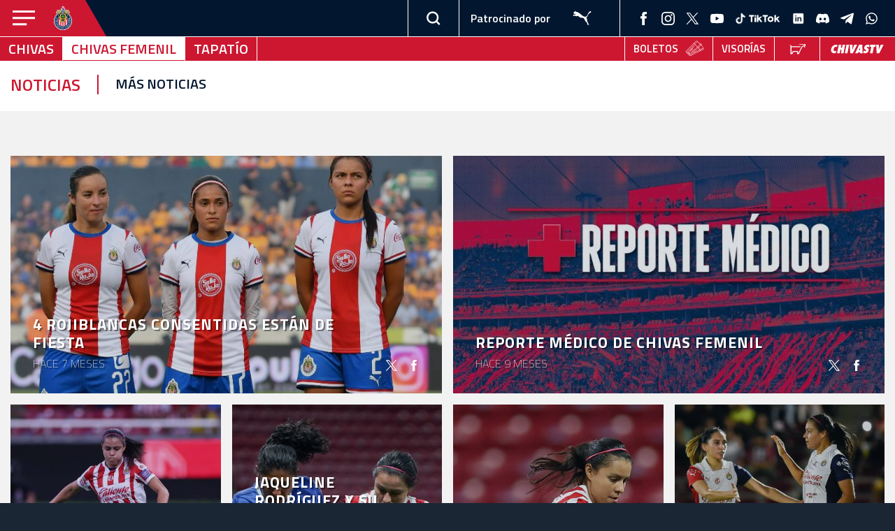

--- FILE ---
content_type: text/html; charset=utf-8
request_url: https://www.chivasfemenil.mx/es/noticias/tag/Jaqueline-Rodrguez
body_size: 9167
content:

<!DOCTYPE html>
<html lang="es-mx">
<head>
	<meta charset="utf-8">
	<meta http-equiv="x-ua-compatible" content="ie=edge">

	<title>Noticias de Jaqueline Rodríguez</title>
	<meta name="description" content="">

	<meta name="viewport" content="width=device-width,initial-scale=1, shrink-to-fit=no">

	<link rel="apple-touch-icon-precomposed" sizes="57x57" href="/assets/images/favicons/apple-touch-icon-57x57.png" />
	<link rel="apple-touch-icon-precomposed" sizes="114x114" href="/assets/images/favicons/apple-touch-icon-114x114.png" />
	<link rel="apple-touch-icon-precomposed" sizes="72x72" href="/assets/images/favicons/apple-touch-icon-72x72.png" />
	<link rel="apple-touch-icon-precomposed" sizes="144x144" href="/assets/images/favicons/apple-touch-icon-144x144.png" />
	<link rel="apple-touch-icon-precomposed" sizes="60x60" href="/assets/images/favicons/apple-touch-icon-60x60.png" />
	<link rel="apple-touch-icon-precomposed" sizes="120x120" href="/assets/images/favicons/apple-touch-icon-120x120.png" />
	<link rel="apple-touch-icon-precomposed" sizes="76x76" href="/assets/images/favicons/apple-touch-icon-76x76.png" />
	<link rel="apple-touch-icon-precomposed" sizes="152x152" href="/assets/images/favicons/apple-touch-icon-152x152.png" />
	<link rel="icon" type="image/png" href="/assets/images/favicons/favicon-196x196.png" sizes="196x196" />
	<link rel="icon" type="image/png" href="/assets/images/favicons/favicon-96x96.png" sizes="96x96" />
	<link rel="icon" type="image/png" href="/assets/images/favicons/favicon-32x32.png" sizes="32x32" />
	<link rel="icon" type="image/png" href="/assets/images/favicons/favicon-16x16.png" sizes="16x16" />
	<link rel="icon" type="image/png" href="/assets/images/favicons/favicon-128.png" sizes="128x128" />
	<meta name="application-name" content="Derecho y naturaleza"/>
	
	<meta name="msapplication-TileColor" content="#FFFFFF" />
	<meta name="msapplication-TileImage" content="/assets/images/favicons/mstile-144x144.png" />
	<meta name="msapplication-square70x70logo" content="/assets/images/favicons/mstile-70x70.png" />
	<meta name="msapplication-square150x150logo" content="/assets/images/favicons/mstile-150x150.png" />
	<meta name="msapplication-wide310x150logo" content="/assets/images/favicons/mstile-310x150.png" />
	<meta name="msapplication-square310x310logo" content="/assets/images/favicons/mstile-310x310.png" />

	
	<link href="https://fonts.googleapis.com/css?family=Titillium+Web:200,300,400,600,700,900" rel="stylesheet">
	<link href="https://fonts.googleapis.com/css?family=Roboto+Condensed:400,700" rel="stylesheet">
	<link href="https://fonts.googleapis.com/css2?family=Alan+Sans:wght@300..900&family=Oswald:wght@200..700&display=swap" rel="stylesheet">


	<link rel="stylesheet" href="/assets/styles/main.css">
	
	<meta property="fb:pages" content="154741648415385" />

	<!-- <script src="https://cdnjs.cloudflare.com/ajax/libs/jquery/3.2.1/jquery.min.js" integrity="sha256-hwg4gsxgFZhOsEEamdOYGBf13FyQuiTwlAQgxVSNgt4=" crossorigin="anonymous"></script> -->
	<script src="/assets/scripts/vendor/jquery.min.js"></script>
	<script src="/assets/scripts/vendor/vue.min.js"></script>
	<script src="/assets/scripts/vendor/jquery.flexslider.min.js"></script>
	<script src="https://cdnjs.cloudflare.com/ajax/libs/jquery-timeago/1.6.3/jquery.timeago.min.js")?>"></script>
	<script src="/assets/scripts/vendor/slick.min.js"></script>
	<script src="https://cdnjs.cloudflare.com/ajax/libs/jquery.form/4.2.2/jquery.form.min.js" integrity="sha384-FzT3vTVGXqf7wRfy8k4BiyzvbNfeYjK+frTVqZeNDFl8woCbF0CYG6g2fMEFFo/i" crossorigin="anonymous"></script>
	<script src="https://cdnjs.cloudflare.com/ajax/libs/moment.js/2.21.0/moment.min.js"></script>
	
	<script src="/assets/scripts/main.js"></script>


	<script async src="https://pagead2.googlesyndication.com/pagead/js/adsbygoogle.js"></script>
	<script src="https://www.google.com/recaptcha/api.js?render=6LfSNvEiAAAAAOQTu_3hGrsY1f8SItVpxS-fZUzW" async defer></script>

	
	<!-- Google ads -->
	<script>
	(adsbygoogle = window.adsbygoogle || []).push({
		google_ad_client: "ca-pub-7454538232233596",
		enable_page_level_ads: true
	});
	</script>
	<!-- Google ads / -->

	<!-- Google Tag Manager -->
	<script>(function(w,d,s,l,i){w[l]=w[l]||[];w[l].push({'gtm.start':
	new Date().getTime(),event:'gtm.js'});var f=d.getElementsByTagName(s)[0],
	j=d.createElement(s),dl=l!='dataLayer'?'&l='+l:'';j.async=true;j.src=
	'https://www.googletagmanager.com/gtm.js?id='+i+dl;f.parentNode.insertBefore(j,f);
	})(window,document,'script','dataLayer','GTM-KXLWGKT');</script>
	<!-- End Google Tag Manager -->


	<script type="text/javascript" async="async" src="https://hub.fromdoppler.com/public/dhtrack.js" ></script>

	<script>
	$(document).ready(function(){
				jQuery.timeago.settings.strings = {
				prefixAgo: "hace",
				prefixFromNow: "dentro de",
				suffixAgo: "",
				suffixFromNow: "",
				seconds: "menos de un minuto",
				minute: "un minuto",
				minutes: "unos %d minutos",
				hour: "una hora",
				hours: "%d horas",
				day: "un día",
				days: "%d días",
				month: "un mes",
				months: "%d meses",
				year: "un año",
				years: "%d años"
			};
				jQuery("time.timeago").timeago();
	});
	</script>

	<script src="https://cdn.fromdoppler.com/formgenerator/latest/vendor.js?24607707"></script>
	<link rel="stylesheet" href="https://cdn.fromdoppler.com/formgenerator/latest/styles.css?24607707" />

	</head>

<body class="page-name site--2 noticias ">

<!-- Google Tag Manager (noscript) -->
<noscript><iframe src="https://www.googletagmanager.com/ns.html?id=GTM-KXLWGKT"
height="0" width="0" style="display:none;visibility:hidden"></iframe></noscript>
<!-- End Google Tag Manager (noscript) -->

<script type='text/javascript'>
  function initEmbeddedMessaging() {
    try {
      embeddedservice_bootstrap.settings.language = 'en_US'; // For example, enter 'en' or 'en-US'

      embeddedservice_bootstrap.init(
        '00Dfi000003rcJx',
        'Chivas_de_Corazon',
        'https://saas-platform-1972.my.site.com/ESWChivasdeCorazon1759298710503',
        {
          scrt2URL: 'https://saas-platform-1972.my.salesforce-scrt.com'
        }
      );
    } catch (err) {
      console.error('Error loading Embedded Messaging: ', err);
    }
  };
</script>
<script type='text/javascript' src='https://saas-platform-1972.my.site.com/ESWChivasdeCorazon1759298710503/assets/js/bootstrap.min.js' onload='initEmbeddedMessaging()'></script><nav id="side-navigation" class="side-navigation">
	<header class="side-navigation-header">
		<div class="logo-button-wrapper">
			<button id="close-side-navigation-button" class="close-side-navigation-button" type="button" name="button"><div class="icon"></div></button>
			<a class="logo" href="/">
				<img src="https://storage.chivasdecorazon.com.mx/2018/games_logos_equipos/21_Logo_Chivas.svg" alt="">
			</a>
		</div>
		<div class="decoration"></div>
	</header>
	 <ul class="main-nav-items">
	<li><a href="https://www.chivasdecorazon.com.mx"><div class="link-wrapper ">Chivas</div></a></li>
	<li><a href="https://www.chivasfemenil.mx"><div class="link-wrapper active">Chivas femenil</div></a></li>
	<li><a href="https://www.tapatiofc.mx"><div class="link-wrapper ">Tapatío</div></a></li>
</ul> 

<ul class="sub-nav-items sub-nav-items--chivas">
	<li><a href="https://www.chivasfemenil.mx/es/noticias">Noticias</a></li>
	<li><a href="https://www.chivasfemenil.mx/es/videos">Videos</a></li>
	<!--<li><a href="https://www.chivasfemenil.mx/es/donde_ver">Dónde ver</a></li> -->
	<li><a href="https://www.chivasfemenil.mx/es/estadisticas">Estadísticas</a></li>
	<li><a href="https://www.chivasfemenil.mx/es/partidos">Calendario</a></li>
	<!--<li><a href="https://www.chivasfemenil.mx/es/masrojiblanco">+ Rojiblanco</a></li> -->
		<li><a href="https://www.chivasfemenil.mx/es/fotogalerias">Fotogalería</a></li>
		<li><a href="https://www.chivasfemenil.mx/es/jugadoras">Equipo</a></li>
		<li><a href="https://www.chivasfemenil.mx/es/club">El club</a></li>
		<li><a href="https://boletomovil.com/chivas" target="_blank">Venta de Boletos</a></li>
		<li><a href="http://www.chivabono.mx" target="_blank">Chivabonos</a></li>
	<li><a href="https://www.eventoschivas.mx" target="_blank">EVENTOS DEPORTIVOS</a></li>
	<li><a href="https://www.escuelaschivas.mx" target="_blank">REBAÑO CHIVAS </a></li>
	<li><a href="https://tiendachivas.com.mx" target="_blank">Tienda Chivas</a></li>
	<li><a href="http://www.chivastv.mx/" target="_blank">ChivasTV</a></li>
	<li><a href="http://akronestadio.mx/" target="_blank">Estadio Akron</a></li>
	<li><a href="https://boletomovil.com/tour-estadio-akron-and-museo-chivas" target="_blank">Tour Estadio Akron</a></li>
</ul>
	<style>
	.side-navigation .social-icons {
		display:grid;
    		grid-template-columns: auto auto auto auto auto;
    		gap: 10px;		
	}
	.main-header .header-navigation-wrapper .social-icons .tiktok{
		width:65px;
	}
	.main-footer .social-icons .tiktok{
		width:140px;
	}

</style>
<ul class="social-icons">
	<li>
		<a target="_blank" href="http://bit.ly/3m2Kgk3">
			<img src="/assets/images/icons/facebook.svg">
		</a>
	</li>
	<li>
		<a target="_blank" href="http://bit.ly/40FfWe5">
			<img src="/assets/images/icons/instagram.svg">
		</a>
	</li>
	<li>
		<a target="_blank" href="http://bit.ly/3zvpb4T">
			<img src="/assets/images/icons/twitter.svg">
		</a>
	</li>
	<li>
		<a target="_blank" href="http://bit.ly/3GipmUC">
			<img src="/assets/images/icons/youtube.svg">
		</a>
	</li>
	<li>
		<a target="_blank" href="http://bit.ly/3KBbnfy">
			<img src="/assets/images/icons/tikTok.svg" class="tiktok">
		</a>
	</li>
	<li>
		<a target="_blank" href="http://bit.ly/3KayxYz">
			<img src="/assets/images/icons/linkedin.svg">
		</a>
	</li>	
	<li>
		<a target="_blank" href="http://bit.ly/41i8KFD">
			<img src="/assets/images/icons/discord.svg">
		</a>
	</li>	
	<li>
		<a target="_blank" href="http://bit.ly/437avpT">
			<img src="/assets/images/icons/telegram.svg">
		</a>
	</li>
	<li>
		<a target="_blank" href="http://bit.ly/3EIa36E">
			<img src="/assets/images/icons/whatsapp.svg">
		</a>
	</li>			
	
	
</ul>
</nav>

<div id="main-body-wrapper" class="main-body-wrapper">
	<style>
.main-header .header-navigation-wrapper .sponsor-logos {
	width: 75px !important;
	height: 30px !important;	
	@media (min-width: 768px) {
		width: 60px !important;
		height: 55px !important;
	}	
}

</style>

<header id="main-header" class="main-header">
<div id="change-lang-bar" class="change-lang-bar">
     <div class="container">
          <div class="icon"><div ></div></div>
          <p class="text">ChivaHermano! Choose your country for regional content about the most beloved football team in Mexico.</p>
          <div class="dropdown">
               <div class="select-custom">
                    <div class="select-custom-current"> <!-- tabindex="1"  -->
                         <div class="select-custom-value">
                              <input class="select-custom-input" type="radio" id="change-lang-bar-en" name="select-custom-input" value="es" checked="checked" />
                              <div class="select-custom-text">
                                   <div class="text">United States</div>
                                   <div class="flag image--flag  image--flag--us"><span></span></div>
                                   <div class="arrow"><div></div></div>
                              </div>
                         </div>
                         <!--
                         <div class="select-custom-value">
                              <input class="select-custom-input" type="radio" id="change-lang-bar-es" name="select-custom-input" value="es" />
                              <div class="select-custom-text">
                                   <div class="text">México</div>
                                   <div class="flag image--flag  image--flag--mx"><span></span></div>
                                   <div class="arrow"><div></div></div>
                              </div>
                         </div>  
                         -->                       
                    </div>
                    <!--
                    <div class="select-custom-list">
                         <label class="select-custom-text" for="change-lang-bar-en">
                              <div class="text">United States</div>
                              <div class="flag image--flag  image--flag--us"><span></span></div>
                         </label>    
                         <label class="select-custom-text" for="change-lang-bar-es">
                              <div class="text">México</div>
                              <div class="flag image--flag  image--flag--mx"><span></span></div>
                         </label>                                                 
                    </div>
                    -->
               </div>
          </div>
          <div class="btn-submit"><a href="https://www.chivasfemenil.mx/en">Continue</a></div>
          <a class="close-icon" href="#"><div class="icon-wrapper"><div class="icon"></div></div></a>
     </div>
</div>

<script>
     var langPage='es';
</script>
<script src="/assets/scripts/components/change-lang-bar.js?version=1"></script>	<div class="header-wrapper">
		<div class="button-logo-wrapper">
			<button id="main-navigation-button" class="main-navigation-button"><div class="icon"></div></button>
			<div class="logo">
				<a href="https://www.chivasfemenil.mx/es"><img src="//storage.chivasdecorazon.com.mx/2018/games_logos_equipos/21_Logo_Chivas.svg"></a>
			</div>
			<div class="decoration"></div>
		</div>

		<div class="header-navigation-wrapper">
			<div class="navigation-block-wrapper navigation-block-wrapper--register hidden">
				<a class="navigation-item" href="#">Registrarte</a>
			</div>
			<div class="navigation-block-wrapper navigation-block-wrapper--login hidden">
				<a class="navigation-item" href="#">Inicio de sesión</a>
			</div>
			<div class="navigation-block-wrapper navigation-block-wrapper--search">
				<button id="display-search-form-button" class="display-search-form-button" type="button" name="button">
					<div class="icon"></div>
				</button>
				<form id="main-search-form" class="search-form" action="https://www.chivasfemenil.mx/es/resultados" method="post">
					<input id="main-search-box" class="search-box" type="text" name="search-query" placeholder="Buscar">
					<button id="search-button" class="search-button" type="button" name="button">
						<div class="icon"></div>
					</button>
				</form>
			</div>
			<div class="navigation-block-wrapper navigation-block-wrapper--sponsor">
				<div class="sponsor-label">Patrocinado por</div>
				<a class="sponsor-logos" href="https://mx.puma.com" target="_blank" style="background-image: url('/assets/images/components/header/puma-logo.svg');"></a>
			</div>
			<div class="navigation-block-wrapper navigation-block-wrapper--social-icons">
				<style>
	.side-navigation .social-icons {
		display:grid;
    		grid-template-columns: auto auto auto auto auto;
    		gap: 10px;		
	}
	.main-header .header-navigation-wrapper .social-icons .tiktok{
		width:65px;
	}
	.main-footer .social-icons .tiktok{
		width:140px;
	}

</style>
<ul class="social-icons">
	<li>
		<a target="_blank" href="http://bit.ly/3m2Kgk3">
			<img src="/assets/images/icons/facebook.svg">
		</a>
	</li>
	<li>
		<a target="_blank" href="http://bit.ly/40FfWe5">
			<img src="/assets/images/icons/instagram.svg">
		</a>
	</li>
	<li>
		<a target="_blank" href="http://bit.ly/3zvpb4T">
			<img src="/assets/images/icons/twitter.svg">
		</a>
	</li>
	<li>
		<a target="_blank" href="http://bit.ly/3GipmUC">
			<img src="/assets/images/icons/youtube.svg">
		</a>
	</li>
	<li>
		<a target="_blank" href="http://bit.ly/3KBbnfy">
			<img src="/assets/images/icons/tikTok.svg" class="tiktok">
		</a>
	</li>
	<li>
		<a target="_blank" href="http://bit.ly/3KayxYz">
			<img src="/assets/images/icons/linkedin.svg">
		</a>
	</li>	
	<li>
		<a target="_blank" href="http://bit.ly/41i8KFD">
			<img src="/assets/images/icons/discord.svg">
		</a>
	</li>	
	<li>
		<a target="_blank" href="http://bit.ly/437avpT">
			<img src="/assets/images/icons/telegram.svg">
		</a>
	</li>
	<li>
		<a target="_blank" href="http://bit.ly/3EIa36E">
			<img src="/assets/images/icons/whatsapp.svg">
		</a>
	</li>			
	
	
</ul>
			</div>
		</div>
	</div>
	<div class="main-navigation-wrapper">
		<nav class="navigation">
			<div class="nav-items nav-items--left">
				<a href="https://www.chivasdecorazon.com.mx/"><div class="link-wrapper ">Chivas</div></a>
				<a href="https://www.chivasfemenil.mx"><div class="link-wrapper active">Chivas femenil</div></a>
				<a href="https://www.tapatiofc.mx"><div class="link-wrapper ">Tapatío</div></a>
			</div>
			<div class="nav-items nav-items--right">

							<a href="https://boletomovil.com/chivas" target="_blank">
					<div class="link-wrapper  link-wrapper--change-lang link-wrapper--boletos-top">

					<span class="link-text">Boletos</span>
					<span class="image--flag image--flag--boleto"></span>
						
					</div>
				</a>
			
									<a href="https://www.visoriachivas.com.mx" target="_blank">
						<div class="link-wrapper link-wrapper--change-lang">
							<span class="link-text">VISORÍAS</span>
						</div>
					</a>
							
				<a href="https://tiendachivas.com.mx" target="_blank"><div class="link-wrapper link-wrapper--tienda-chivas"><div class="logo--tienda-chivas"></div></div></a>
				<a href="https://chivastv.mx/" target="_blank"><div class="link-wrapper link-wrapper--chivas-tv"><div class="logo--chivas-tv"></div></div></a>
				<!--<a href="/masrojiblanco"><div class="link-wrapper link-wrapper--mas-rojiblanco"><div class="logo--mas-rojiblanco"></div></div></a> -->
							</div>
		</nav>
	</div>
</header>
	<div class="main-body-content-wrapper">
		<nav class="section-navigation">
	<div class="section-navigation-wrapper">
		<div class="current">Noticias</div>
		<ul>
			<li><a  href="https://www.chivasfemenil.mx/es/noticias/lista">MÁS NOTICIAS</a></li>
			
					</ul>
	</div>
</nav>
<div class="articles-page">
		<section class="articles-block articles-block--one">
		<div class="container">
			<div class="fourths-wrapper">
									<div class="base-block base-block-article">
	<a href="https://www.chivasfemenil.mx/es/noticias/39494/4-Rojiblancas-consentidas-estn-de-fiesta" style="background-image: url(https://storage.chivasdecorazon.com.mx/2018/noticias/med/39494.jpg)"  >
		<div class="link-wrapper">
			<div class="info-wrapper">
				<div class="info">
					<h4 class="title">4 Rojiblancas consentidas están de fiesta</h4>
					<time class="timeago created" datetime="2025-07-15T14:58:35-06:00" title=""></time>
				</div>
				<div class="share-wrapper">
					<ul class="share-icons">
						<li class="twitter" data-share-url="http://twitter.com/intent/tweet?text=4 Rojiblancas consentidas están de fiesta&url=https://www.chivasfemenil.mx/es/noticias/39494/4-Rojiblancas-consentidas-estn-de-fiesta"></li>
						<li class="facebook" data-share-url="http://www.facebook.com/sharer.php?u=https://www.chivasfemenil.mx/es/noticias/39494/4-Rojiblancas-consentidas-estn-de-fiesta&t=4 Rojiblancas consentidas están de fiesta"></li>
					</ul>
				</div>
			</div>
		</div>
	</a>
</div>
									<div class="base-block base-block-article">
	<a href="https://www.chivasfemenil.mx/es/noticias/39319/Reporte-mdico-de-Chivas-Femenil" style="background-image: url(https://storage.chivasdecorazon.com.mx/2018/noticias/med/39319.jpg)"  >
		<div class="link-wrapper">
			<div class="info-wrapper">
				<div class="info">
					<h4 class="title">Reporte médico de Chivas Femenil</h4>
					<time class="timeago created" datetime="2025-05-15T12:00:43-06:00" title=""></time>
				</div>
				<div class="share-wrapper">
					<ul class="share-icons">
						<li class="twitter" data-share-url="http://twitter.com/intent/tweet?text=Reporte médico de Chivas Femenil&url=https://www.chivasfemenil.mx/es/noticias/39319/Reporte-mdico-de-Chivas-Femenil"></li>
						<li class="facebook" data-share-url="http://www.facebook.com/sharer.php?u=https://www.chivasfemenil.mx/es/noticias/39319/Reporte-mdico-de-Chivas-Femenil&t=Reporte médico de Chivas Femenil"></li>
					</ul>
				</div>
			</div>
		</div>
	</a>
</div>
									<div class="base-block base-block-article">
	<a href="https://www.chivasfemenil.mx/es/noticias/39301/Jaqueline-Rodrguez-la-nueva-Rojiblanca-bicentenaria" style="background-image: url(https://storage.chivasdecorazon.com.mx/2018/noticias/med/39301.jpg)"  >
		<div class="link-wrapper">
			<div class="info-wrapper">
				<div class="info">
					<h4 class="title">Jaqueline Rodríguez, la nueva Rojiblanca bicentenaria.</h4>
					<time class="timeago created" datetime="2025-05-02T12:24:45-06:00" title=""></time>
				</div>
				<div class="share-wrapper">
					<ul class="share-icons">
						<li class="twitter" data-share-url="http://twitter.com/intent/tweet?text=Jaqueline Rodríguez, la nueva Rojiblanca bicentenaria.&url=https://www.chivasfemenil.mx/es/noticias/39301/Jaqueline-Rodrguez-la-nueva-Rojiblanca-bicentenaria"></li>
						<li class="facebook" data-share-url="http://www.facebook.com/sharer.php?u=https://www.chivasfemenil.mx/es/noticias/39301/Jaqueline-Rodrguez-la-nueva-Rojiblanca-bicentenaria&t=Jaqueline Rodríguez, la nueva Rojiblanca bicentenaria."></li>
					</ul>
				</div>
			</div>
		</div>
	</a>
</div>
									<div class="base-block base-block-article">
	<a href="https://www.chivasfemenil.mx/es/noticias/38946/Jaqueline-Rodrguez-y-su-gran-impacto-en-el-funcionamiento-de-Chivas-Femenil" style="background-image: url(https://storage.chivasdecorazon.com.mx/2018/noticias/med/38946.jpg)"  >
		<div class="link-wrapper">
			<div class="info-wrapper">
				<div class="info">
					<h4 class="title">Jaqueline Rodríguez y su gran impacto en el funcionamiento de Chivas Femenil</h4>
					<time class="timeago created" datetime="2025-02-21T16:05:34-06:00" title=""></time>
				</div>
				<div class="share-wrapper">
					<ul class="share-icons">
						<li class="twitter" data-share-url="http://twitter.com/intent/tweet?text=Jaqueline Rodríguez y su gran impacto en el funcionamiento de Chivas Femenil&url=https://www.chivasfemenil.mx/es/noticias/38946/Jaqueline-Rodrguez-y-su-gran-impacto-en-el-funcionamiento-de-Chivas-Femenil"></li>
						<li class="facebook" data-share-url="http://www.facebook.com/sharer.php?u=https://www.chivasfemenil.mx/es/noticias/38946/Jaqueline-Rodrguez-y-su-gran-impacto-en-el-funcionamiento-de-Chivas-Femenil&t=Jaqueline Rodríguez y su gran impacto en el funcionamiento de Chivas Femenil"></li>
					</ul>
				</div>
			</div>
		</div>
	</a>
</div>
									<div class="base-block base-block-article">
	<a href="https://www.chivasfemenil.mx/es/noticias/38149/Jaqueline-Rodrguez-y-su-nivel-en-el-AP24" style="background-image: url(https://storage.chivasdecorazon.com.mx/2018/noticias/med/38149.jpg)"  >
		<div class="link-wrapper">
			<div class="info-wrapper">
				<div class="info">
					<h4 class="title">Jaqueline Rodríguez y su nivel en el AP24</h4>
					<time class="timeago created" datetime="2024-08-27T13:34:26-06:00" title=""></time>
				</div>
				<div class="share-wrapper">
					<ul class="share-icons">
						<li class="twitter" data-share-url="http://twitter.com/intent/tweet?text=Jaqueline Rodríguez y su nivel en el AP24&url=https://www.chivasfemenil.mx/es/noticias/38149/Jaqueline-Rodrguez-y-su-nivel-en-el-AP24"></li>
						<li class="facebook" data-share-url="http://www.facebook.com/sharer.php?u=https://www.chivasfemenil.mx/es/noticias/38149/Jaqueline-Rodrguez-y-su-nivel-en-el-AP24&t=Jaqueline Rodríguez y su nivel en el AP24"></li>
					</ul>
				</div>
			</div>
		</div>
	</a>
</div>
									<div class="base-block base-block-article">
	<a href="https://www.chivasfemenil.mx/es/noticias/37955/Presencia-rojiblanca-en-el-11-ideal-de-la-J1-del-AP24" style="background-image: url(https://storage.chivasdecorazon.com.mx/2018/noticias/med/37955.jpg)"  >
		<div class="link-wrapper">
			<div class="info-wrapper">
				<div class="info">
					<h4 class="title">Presencia rojiblanca en el 11 ideal de la J1 del AP24</h4>
					<time class="timeago created" datetime="2024-07-09T13:28:00-06:00" title=""></time>
				</div>
				<div class="share-wrapper">
					<ul class="share-icons">
						<li class="twitter" data-share-url="http://twitter.com/intent/tweet?text=Presencia rojiblanca en el 11 ideal de la J1 del AP24&url=https://www.chivasfemenil.mx/es/noticias/37955/Presencia-rojiblanca-en-el-11-ideal-de-la-J1-del-AP24"></li>
						<li class="facebook" data-share-url="http://www.facebook.com/sharer.php?u=https://www.chivasfemenil.mx/es/noticias/37955/Presencia-rojiblanca-en-el-11-ideal-de-la-J1-del-AP24&t=Presencia rojiblanca en el 11 ideal de la J1 del AP24"></li>
					</ul>
				</div>
			</div>
		</div>
	</a>
</div>
							</div>
		</div>
	</section>
	<section class="ad-wrapper">
		<div class="container">
			<script type="text/javascript"> ga("send","event","Banners","Hit","Caliente");</script> <a href='https://online.caliente.mx/page?member=chivas&campaign=DEFAULT&channel=DEFAULT&zone=54300664&lp=65975045' target='_blank' data-tag='Not list 1' onClick='ga("send","event","Banners","Click","Caliente")'><div class='banners'><div class='one'><img src='https://storage.chivasdecorazon.com.mx/2018/banners/14_1250x245_ChivasSlot.gif'></div></div></a>		</div>
	</section>
	<section class="articles-block articles-block--two">
		<div class="container">
			<div class="fourths-wrapper">
									<div class="base-block base-block-article">
	<a href="https://www.chivasfemenil.mx/es/noticias/37380/Habr-Jaqueline-Rodrguez-para-rato-en-Chivas-Femenil" style="background-image: url(https://storage.chivasdecorazon.com.mx/2018/noticias/med/37380.jpg)"  >
		<div class="link-wrapper">
			<div class="info-wrapper">
				<div class="info">
					<h4 class="title">Habrá Jaqueline Rodríguez para rato en Chivas Femenil</h4>
					<time class="timeago created" datetime="2024-02-14T14:15:28-06:00" title=""></time>
				</div>
				<div class="share-wrapper">
					<ul class="share-icons">
						<li class="twitter" data-share-url="http://twitter.com/intent/tweet?text=Habrá Jaqueline Rodríguez para rato en Chivas Femenil&url=https://www.chivasfemenil.mx/es/noticias/37380/Habr-Jaqueline-Rodrguez-para-rato-en-Chivas-Femenil"></li>
						<li class="facebook" data-share-url="http://www.facebook.com/sharer.php?u=https://www.chivasfemenil.mx/es/noticias/37380/Habr-Jaqueline-Rodrguez-para-rato-en-Chivas-Femenil&t=Habrá Jaqueline Rodríguez para rato en Chivas Femenil"></li>
					</ul>
				</div>
			</div>
		</div>
	</a>
</div>
									<div class="base-block base-block-article">
	<a href="https://www.chivasfemenil.mx/es/noticias/36825/Reporte-Mdico-de-Chivas-Femenil-" style="background-image: url(https://storage.chivasdecorazon.com.mx/2018/noticias/med/36825.jpg)"  >
		<div class="link-wrapper">
			<div class="info-wrapper">
				<div class="info">
					<h4 class="title">Reporte Médico de Chivas Femenil </h4>
					<time class="timeago created" datetime="2023-09-20T12:33:46-06:00" title=""></time>
				</div>
				<div class="share-wrapper">
					<ul class="share-icons">
						<li class="twitter" data-share-url="http://twitter.com/intent/tweet?text=Reporte Médico de Chivas Femenil &url=https://www.chivasfemenil.mx/es/noticias/36825/Reporte-Mdico-de-Chivas-Femenil-"></li>
						<li class="facebook" data-share-url="http://www.facebook.com/sharer.php?u=https://www.chivasfemenil.mx/es/noticias/36825/Reporte-Mdico-de-Chivas-Femenil-&t=Reporte Médico de Chivas Femenil "></li>
					</ul>
				</div>
			</div>
		</div>
	</a>
</div>
									<div class="base-block base-block-article">
	<a href="https://www.chivasfemenil.mx/es/noticias/35634/Lo-que-dijeron-Alicia-Cervantes-y-Jaqueline-Rodrguez-previo-a-la-Semifinal-de-Ida" style="background-image: url(https://storage.chivasdecorazon.com.mx/2018/noticias/med/35634.jpg)"  >
		<div class="link-wrapper">
			<div class="info-wrapper">
				<div class="info">
					<h4 class="title">Lo que dijeron Alicia Cervantes y Jaqueline Rodríguez previo a la Semifinal de Ida</h4>
					<time class="timeago created" datetime="2022-11-03T19:18:40-06:00" title=""></time>
				</div>
				<div class="share-wrapper">
					<ul class="share-icons">
						<li class="twitter" data-share-url="http://twitter.com/intent/tweet?text=Lo que dijeron Alicia Cervantes y Jaqueline Rodríguez previo a la Semifinal de Ida&url=https://www.chivasfemenil.mx/es/noticias/35634/Lo-que-dijeron-Alicia-Cervantes-y-Jaqueline-Rodrguez-previo-a-la-Semifinal-de-Ida"></li>
						<li class="facebook" data-share-url="http://www.facebook.com/sharer.php?u=https://www.chivasfemenil.mx/es/noticias/35634/Lo-que-dijeron-Alicia-Cervantes-y-Jaqueline-Rodrguez-previo-a-la-Semifinal-de-Ida&t=Lo que dijeron Alicia Cervantes y Jaqueline Rodríguez previo a la Semifinal de Ida"></li>
					</ul>
				</div>
			</div>
		</div>
	</a>
</div>
									<div class="base-block base-block-article">
	<a href="https://www.chivasfemenil.mx/es/noticias/35247/Agarra-vuelo-la-Rubineta-en-Manzanillo" style="background-image: url(https://storage.chivasdecorazon.com.mx/2018/noticias/med/35247.jpg)"  >
		<div class="link-wrapper">
			<div class="info-wrapper">
				<div class="info">
					<h4 class="title">Agarra vuelo la ‘Rubineta’ en Manzanillo</h4>
					<time class="timeago created" datetime="2022-06-20T16:00:00-05:00" title=""></time>
				</div>
				<div class="share-wrapper">
					<ul class="share-icons">
						<li class="twitter" data-share-url="http://twitter.com/intent/tweet?text=Agarra vuelo la ‘Rubineta’ en Manzanillo&url=https://www.chivasfemenil.mx/es/noticias/35247/Agarra-vuelo-la-Rubineta-en-Manzanillo"></li>
						<li class="facebook" data-share-url="http://www.facebook.com/sharer.php?u=https://www.chivasfemenil.mx/es/noticias/35247/Agarra-vuelo-la-Rubineta-en-Manzanillo&t=Agarra vuelo la ‘Rubineta’ en Manzanillo"></li>
					</ul>
				</div>
			</div>
		</div>
	</a>
</div>
									<div class="base-block base-block-article">
	<a href="https://www.chivasfemenil.mx/es/noticias/35224/Cuntas-Campeona2-irn-a-la-Seleccin-Nacional" style="background-image: url(https://storage.chivasdecorazon.com.mx/2018/noticias/med/35224.jpg)"  >
		<div class="link-wrapper">
			<div class="info-wrapper">
				<div class="info">
					<h4 class="title">¿Cuántas Campeona2 irán a la Selección Nacional?</h4>
					<time class="timeago created" datetime="2022-06-08T15:00:00-05:00" title=""></time>
				</div>
				<div class="share-wrapper">
					<ul class="share-icons">
						<li class="twitter" data-share-url="http://twitter.com/intent/tweet?text=¿Cuántas Campeona2 irán a la Selección Nacional?&url=https://www.chivasfemenil.mx/es/noticias/35224/Cuntas-Campeona2-irn-a-la-Seleccin-Nacional"></li>
						<li class="facebook" data-share-url="http://www.facebook.com/sharer.php?u=https://www.chivasfemenil.mx/es/noticias/35224/Cuntas-Campeona2-irn-a-la-Seleccin-Nacional&t=¿Cuántas Campeona2 irán a la Selección Nacional?"></li>
					</ul>
				</div>
			</div>
		</div>
	</a>
</div>
									<div class="base-block base-block-article">
	<a href="https://www.chivasfemenil.mx/es/noticias/34987/Fecha-FIFA-o-Fecha-Rojiblanca" style="background-image: url(https://storage.chivasdecorazon.com.mx/2018/noticias/med/34987.jpg)"  >
		<div class="link-wrapper">
			<div class="info-wrapper">
				<div class="info">
					<h4 class="title">¿Fecha FIFA o Fecha Rojiblanca?</h4>
					<time class="timeago created" datetime="2022-04-05T13:00:00-05:00" title=""></time>
				</div>
				<div class="share-wrapper">
					<ul class="share-icons">
						<li class="twitter" data-share-url="http://twitter.com/intent/tweet?text=¿Fecha FIFA o Fecha Rojiblanca?&url=https://www.chivasfemenil.mx/es/noticias/34987/Fecha-FIFA-o-Fecha-Rojiblanca"></li>
						<li class="facebook" data-share-url="http://www.facebook.com/sharer.php?u=https://www.chivasfemenil.mx/es/noticias/34987/Fecha-FIFA-o-Fecha-Rojiblanca&t=¿Fecha FIFA o Fecha Rojiblanca?"></li>
					</ul>
				</div>
			</div>
		</div>
	</a>
</div>
							</div>
		</div>
	</section>
	<section class="ad-wrapper">
		<div class="container">
			<script type="text/javascript"> ga("send","event","Banners","Hit","Chivabono CL26");</script> <a href='http://bit.ly/477HQE4' target='_blank' data-tag='Not list 2' onClick='ga("send","event","Banners","Click","Chivabono CL26")'><div class='banners'><div class='desktop'><img src='https://storage.chivasdecorazon.com.mx/2018/banners/11_web_chivabono_1250px_x_245px_2.jpg'></div><div class='movil'><img src='https://storage.chivasdecorazon.com.mx/2018/banners_movil/11_rrss_chivabono_940px_x_470px.jpg'></div></div></a>		</div>
	</section>
	<section class="articles-block articles-block--three">
		<div class="container">
			<div class="fourths-wrapper">
									<div class="base-block base-block-article">
	<a href="https://www.chivasfemenil.mx/es/noticias/34839/Par-de-rojiblancas-en-el-11-ideal-de-la-Jornada-5" style="background-image: url(https://storage.chivasdecorazon.com.mx/2018/noticias/med/34839.jpg)"  >
		<div class="link-wrapper">
			<div class="info-wrapper">
				<div class="info">
					<h4 class="title">Par de rojiblancas en el 11 ideal de la Jornada 5</h4>
					<time class="timeago created" datetime="2022-02-02T14:47:13-06:00" title=""></time>
				</div>
				<div class="share-wrapper">
					<ul class="share-icons">
						<li class="twitter" data-share-url="http://twitter.com/intent/tweet?text=Par de rojiblancas en el 11 ideal de la Jornada 5&url=https://www.chivasfemenil.mx/es/noticias/34839/Par-de-rojiblancas-en-el-11-ideal-de-la-Jornada-5"></li>
						<li class="facebook" data-share-url="http://www.facebook.com/sharer.php?u=https://www.chivasfemenil.mx/es/noticias/34839/Par-de-rojiblancas-en-el-11-ideal-de-la-Jornada-5&t=Par de rojiblancas en el 11 ideal de la Jornada 5"></li>
					</ul>
				</div>
			</div>
		</div>
	</a>
</div>
									<div class="base-block base-block-article">
	<a href="https://www.chivasfemenil.mx/es/noticias/34774/Reporte-Mdico-de-Chivas-Femenil" style="background-image: url(https://storage.chivasdecorazon.com.mx/2018/noticias/med/34774.jpg)"  >
		<div class="link-wrapper">
			<div class="info-wrapper">
				<div class="info">
					<h4 class="title">Reporte Médico de Chivas Femenil</h4>
					<time class="timeago created" datetime="2022-01-13T15:16:55-06:00" title=""></time>
				</div>
				<div class="share-wrapper">
					<ul class="share-icons">
						<li class="twitter" data-share-url="http://twitter.com/intent/tweet?text=Reporte Médico de Chivas Femenil&url=https://www.chivasfemenil.mx/es/noticias/34774/Reporte-Mdico-de-Chivas-Femenil"></li>
						<li class="facebook" data-share-url="http://www.facebook.com/sharer.php?u=https://www.chivasfemenil.mx/es/noticias/34774/Reporte-Mdico-de-Chivas-Femenil&t=Reporte Médico de Chivas Femenil"></li>
					</ul>
				</div>
			</div>
		</div>
	</a>
</div>
									<div class="base-block base-block-article">
	<a href="https://www.chivasfemenil.mx/es/noticias/34742/Jaqueline-Rodrguez-con-la-rojiblanca-bien-puesta-hasta-el-2024" style="background-image: url(https://storage.chivasdecorazon.com.mx/2018/noticias/med/34742.jpg)"  >
		<div class="link-wrapper">
			<div class="info-wrapper">
				<div class="info">
					<h4 class="title">Jaqueline Rodríguez, con la rojiblanca bien puesta hasta el 2024.</h4>
					<time class="timeago created" datetime="2021-12-21T13:25:16-06:00" title=""></time>
				</div>
				<div class="share-wrapper">
					<ul class="share-icons">
						<li class="twitter" data-share-url="http://twitter.com/intent/tweet?text=Jaqueline Rodríguez, con la rojiblanca bien puesta hasta el 2024.&url=https://www.chivasfemenil.mx/es/noticias/34742/Jaqueline-Rodrguez-con-la-rojiblanca-bien-puesta-hasta-el-2024"></li>
						<li class="facebook" data-share-url="http://www.facebook.com/sharer.php?u=https://www.chivasfemenil.mx/es/noticias/34742/Jaqueline-Rodrguez-con-la-rojiblanca-bien-puesta-hasta-el-2024&t=Jaqueline Rodríguez, con la rojiblanca bien puesta hasta el 2024."></li>
					</ul>
				</div>
			</div>
		</div>
	</a>
</div>
									<div class="base-block base-block-article">
	<a href="https://www.chivasfemenil.mx/es/noticias/34702/Las-frases-del-Da-de-Medios-previo-al-Clsico-Nacional-Femenil-" style="background-image: url(https://storage.chivasdecorazon.com.mx/2018/noticias/med/34702.jpg)"  >
		<div class="link-wrapper">
			<div class="info-wrapper">
				<div class="info">
					<h4 class="title">Las frases del Día de Medios previo al Clásico Nacional Femenil </h4>
					<time class="timeago created" datetime="2021-11-30T13:48:51-06:00" title=""></time>
				</div>
				<div class="share-wrapper">
					<ul class="share-icons">
						<li class="twitter" data-share-url="http://twitter.com/intent/tweet?text=Las frases del Día de Medios previo al Clásico Nacional Femenil &url=https://www.chivasfemenil.mx/es/noticias/34702/Las-frases-del-Da-de-Medios-previo-al-Clsico-Nacional-Femenil-"></li>
						<li class="facebook" data-share-url="http://www.facebook.com/sharer.php?u=https://www.chivasfemenil.mx/es/noticias/34702/Las-frases-del-Da-de-Medios-previo-al-Clsico-Nacional-Femenil-&t=Las frases del Día de Medios previo al Clásico Nacional Femenil "></li>
					</ul>
				</div>
			</div>
		</div>
	</a>
</div>
									<div class="base-block base-block-article">
	<a href="https://www.chivasfemenil.mx/es/noticias/34644/Las-frases-de-Chivas-Femenil-en-el-Da-de-Medios-previo-a-Argentina" style="background-image: url(https://storage.chivasdecorazon.com.mx/2018/noticias/med/34644.jpg)"  >
		<div class="link-wrapper">
			<div class="info-wrapper">
				<div class="info">
					<h4 class="title">Las frases de Chivas Femenil en el Día de Medios previo a Argentina</h4>
					<time class="timeago created" datetime="2021-10-25T15:00:00-05:00" title=""></time>
				</div>
				<div class="share-wrapper">
					<ul class="share-icons">
						<li class="twitter" data-share-url="http://twitter.com/intent/tweet?text=Las frases de Chivas Femenil en el Día de Medios previo a Argentina&url=https://www.chivasfemenil.mx/es/noticias/34644/Las-frases-de-Chivas-Femenil-en-el-Da-de-Medios-previo-a-Argentina"></li>
						<li class="facebook" data-share-url="http://www.facebook.com/sharer.php?u=https://www.chivasfemenil.mx/es/noticias/34644/Las-frases-de-Chivas-Femenil-en-el-Da-de-Medios-previo-a-Argentina&t=Las frases de Chivas Femenil en el Día de Medios previo a Argentina"></li>
					</ul>
				</div>
			</div>
		</div>
	</a>
</div>
									<div class="base-block base-block-article">
	<a href="https://www.chivasfemenil.mx/es/noticias/34615/Chivas-siempre-le-juega-de-t-a-t-a-Tigres-y-no-ser-la-excepcin.-Jaqueline-Rodrguez" style="background-image: url(https://storage.chivasdecorazon.com.mx/2018/noticias/med/34615.jpg)"  >
		<div class="link-wrapper">
			<div class="info-wrapper">
				<div class="info">
					<h4 class="title">Chivas siempre le juega de tú a tú a Tigres y no será la excepción.- Jaqueline Rodríguez.</h4>
					<time class="timeago created" datetime="2021-10-14T14:05:02-05:00" title=""></time>
				</div>
				<div class="share-wrapper">
					<ul class="share-icons">
						<li class="twitter" data-share-url="http://twitter.com/intent/tweet?text=Chivas siempre le juega de tú a tú a Tigres y no será la excepción.- Jaqueline Rodríguez.&url=https://www.chivasfemenil.mx/es/noticias/34615/Chivas-siempre-le-juega-de-t-a-t-a-Tigres-y-no-ser-la-excepcin.-Jaqueline-Rodrguez"></li>
						<li class="facebook" data-share-url="http://www.facebook.com/sharer.php?u=https://www.chivasfemenil.mx/es/noticias/34615/Chivas-siempre-le-juega-de-t-a-t-a-Tigres-y-no-ser-la-excepcin.-Jaqueline-Rodrguez&t=Chivas siempre le juega de tú a tú a Tigres y no será la excepción.- Jaqueline Rodríguez."></li>
					</ul>
				</div>
			</div>
		</div>
	</a>
</div>
							</div>
			
			<!-- 
			<div class="action-wrapper">
				<a href="#">Anteriores</a>
				<a href="#">Lo último</a>
			</div>
			 -->
			 
			<div class="action-wrapper"><a href="https://www.chivasfemenil.mx/es/noticias/tag/Jaqueline-Rodrguez/page/18?">Anteriores</a></div>		</div>
	</section>
	</div>
	</div>
	<style>
	@media (min-width: 768px) {
		section.sponsors .sponsor {
			width: 11%;
		}
		section.sponsors .sponsor--large {
			width: 9.0909090909091%;
		}
	}
</style>

<section class="sponsors">
	<div class="container">
		<ul class="sponsors">
					<style>
				@media (min-width: 768px){
					section.sponsors .sponsor {
						width: 11%;
					}
					
					section.sponsors .sponsor--large {
						width: 12.1%;
					}
				}
			</style>
			<li class="sponsor sponsor--large"><a href="https://online.caliente.mx/page?member=chivas&campaign=DEFAULT&channel=DEFAULT&zone=54300998&lp=57941274&var1=footerweb" target="_blank"><img src="/assets/images/components/sponsors/caliente.svg" alt="Caliente"></a></li>
			<li class="sponsor sponsor--large"><a href="http://www.akron.com.mx/es" target="_blank"><img src="/assets/images/components/sponsors/akron.svg" alt="Akron"></a></li>
			<li class="sponsor sponsor--large"><a href="http://puma.com/" target="_blank"><img src="/assets/images/components/sponsors/puma.svg" alt="Puma"></a></li>
			<li class="sponsor sponsor--large"><a href="https://www.coca-colamexico.com.mx/" target="_blank"><img src="/assets/images/components/sponsors/coca-cola.svg" alt="Coca cola"></a></li>
			<li class="sponsor sponsor--large"><a href="https://www.gnp.com.mx" target="_blank"><img src="/assets/images/components/sponsors/gnp.svg" alt="Gnp"></a></li>
			<li class="sponsor sponsor--large"><a href="https://portal.omnilife.com" target="_blank"><img src="/assets/images/components/sponsors/omnilife2.svg" alt="Omnilife"></a></li>

			<li class="sponsor sponsor--large"><a href="https://www.mgmotor.com.mx" target="_blank"><img src="/assets/images/components/sponsors/mg.svg"  style="width:60%"  alt="MG"></a></li>


			<li class="sponsor"><a href="https://www.coca-colamexico.com.mx/packages/powerade" target="_blank"><img src="/assets/images/components/sponsors/powerade.svg" alt="Powerade"></a></li>
			<li class="sponsor"><a href="https://bit.ly/3VV7pCt" target="_blank"><img src="/assets/images/components/sponsors/football.svg" alt="Football"></a></li>
			
			<li class="sponsor"><a href="https://megacable.com.mx" target="_blank"><img src="/assets/images/components/sponsors/megacable.svg" alt="MegaCable"></a></li>
			<li class="sponsor"><a href="https://carlsjr.com.mx" target="_blank"><img src="/assets/images/components/sponsors/carlsjr.svg"  style="width:40%" alt="Carl's Jr"></a></li>
			<li class="sponsor"><a href="https://seytu.omnilife.com" target="_blank"><img src="/assets/images/components/sponsors/seytu.svg" alt="Seytu"></a></li>
				</ul>
				<hr>
		<ul class="sponsors">
			<li class="label">US partners</li>
							<li class="sponsor" style="width:40%;max-width:140px;"><a href="https://online.caliente.mx/page?member=chivas&campaign=DEFAULT&channel=DEFAULT&zone=54300998&lp=57941274&var1=footerweb" target="_blank"><img src="/assets/images/components/sponsors/caliente.svg" alt="Caliente"></a></li>
				<li class="sponsor" style="width:40%;max-width:140px;"><a href="https://portal.omnilife.com" target="_blank"><img src="/assets/images/components/sponsors/omnilife2.svg" alt="Omnilife"></a></li>				
					</ul>
			</div>
</section>

<footer class="main-footer">
	<div class="container">
		<section id="subscribe-form-footer" class="subscribe-form-wrapper">
			<div class="subscribe-wrapper">
				<div class="chivas-logo" style="background-image:url(//storage.chivasdecorazon.com.mx/2018/games_logos_equipos/21_Logo_Chivas.svg)"></div>
				<h2 class="title">SUSCRÍBETE AL NEWSLETTER DE CHIVAS</h2>
				<div class="subtitle">¡Suscríbete y participa por beneficios exclusivos del equipo más mexicano!</div>
				<form class="subscribe-form" action="https://www.chivasfemenil.mx/es/newsletter" method="get">
					<input type="submit" value="Registro" style="max-width: 410px;margin: auto;">
				</form>
			</div>
			<div class="success-message hidden">
				<div class="success-icon"></div>
				<h3 class="title">Suscripción exitosa</h3>
				<div class="subtitle">¡Gracias por registrarte, ChivaHermano!</div>
			</div>
			<script>
				$(function() {
					$('#footer-subscribe-form').ajaxForm(function(response) {
						if (response.includes("\"status\":200")) {
							$("#subscribe-form-footer .subscribe-wrapper").toggleClass("hidden");
							$("#subscribe-form-footer .success-message").toggleClass("hidden");
						}
					});
				});
			</script>
		</section>

	<style>
		#amvo-banner{
			text-align:center;
		}
		#amvo-banner img{
			max-width:170px;
			@media (max-width: 650px) {
				max-width:80px;
			}
		}
	</style>

		<section id="amvo-banner" class="amvo-banner-wrapper">
			<a href="https://www.amvo.org.mx" target="_blank">
				<img src="/assets/images/icons/amvo.svg" />
			</a>
		</section>
		<style>
	.side-navigation .social-icons {
		display:grid;
    		grid-template-columns: auto auto auto auto auto;
    		gap: 10px;		
	}
	.main-header .header-navigation-wrapper .social-icons .tiktok{
		width:65px;
	}
	.main-footer .social-icons .tiktok{
		width:140px;
	}

</style>
<ul class="social-icons">
	<li>
		<a target="_blank" href="http://bit.ly/3m2Kgk3">
			<img src="/assets/images/icons/facebook.svg">
		</a>
	</li>
	<li>
		<a target="_blank" href="http://bit.ly/40FfWe5">
			<img src="/assets/images/icons/instagram.svg">
		</a>
	</li>
	<li>
		<a target="_blank" href="http://bit.ly/3zvpb4T">
			<img src="/assets/images/icons/twitter.svg">
		</a>
	</li>
	<li>
		<a target="_blank" href="http://bit.ly/3GipmUC">
			<img src="/assets/images/icons/youtube.svg">
		</a>
	</li>
	<li>
		<a target="_blank" href="http://bit.ly/3KBbnfy">
			<img src="/assets/images/icons/tikTok.svg" class="tiktok">
		</a>
	</li>
	<li>
		<a target="_blank" href="http://bit.ly/3KayxYz">
			<img src="/assets/images/icons/linkedin.svg">
		</a>
	</li>	
	<li>
		<a target="_blank" href="http://bit.ly/41i8KFD">
			<img src="/assets/images/icons/discord.svg">
		</a>
	</li>	
	<li>
		<a target="_blank" href="http://bit.ly/437avpT">
			<img src="/assets/images/icons/telegram.svg">
		</a>
	</li>
	<li>
		<a target="_blank" href="http://bit.ly/3EIa36E">
			<img src="/assets/images/icons/whatsapp.svg">
		</a>
	</li>			
	
	
</ul>

		<nav class="navigation-items">
			<ul>
				<li><a href="http://akronestadio.mx" target="_blank">Estadio Akron</a></li>
				<li><a href="http://www.escuelaschivas.mx" target="_blank">Escuelas Chivas</a></li>
				<li><a href="https://www.chivasfemenil.mx/es/contenidos/privacidad">Aviso de privacidad</a></li>
				<li><a href="https://www.chivasfemenil.mx/es/contenidos/aviso-legal">Aviso legal</a></li>
				<li><a href="https://atencionclientes.republicachivas.com.mx" target="_blank">Atención al Cliente</a></li>
				<li><a href="https://www.chivasfemenil.mx/es/contenidos/politica_de_calidad">Política de Calidad</a></li>
			</ul>
		</nav>
	</div>
</footer>

<!-- Facebook Pixel Code -->
<script>
  !function(f,b,e,v,n,t,s)
  {if(f.fbq)return;n=f.fbq=function(){n.callMethod?
  n.callMethod.apply(n,arguments):n.queue.push(arguments)};
  if(!f._fbq)f._fbq=n;n.push=n;n.loaded=!0;n.version='2.0';
  n.queue=[];t=b.createElement(e);t.async=!0;
  t.src=v;s=b.getElementsByTagName(e)[0];
  s.parentNode.insertBefore(t,s)}(window, document,'script',
  'https://connect.facebook.net/en_US/fbevents.js');
  fbq('init', '874449412699242');
  fbq('track', 'PageView');
</script>
<noscript><img height="1" width="1" style="display:none"
  src="https://www.facebook.com/tr?id=874449412699242&ev=PageView&noscript=1"
/></noscript>
<!-- End Facebook Pixel Code -->
</div>

<div id="lightbox-wrapper" class="lightbox-wrapper">
	<div id="lightbox-iframe"></div>
</div>

<script>

</script>

<script defer src="https://static.cloudflareinsights.com/beacon.min.js/vcd15cbe7772f49c399c6a5babf22c1241717689176015" integrity="sha512-ZpsOmlRQV6y907TI0dKBHq9Md29nnaEIPlkf84rnaERnq6zvWvPUqr2ft8M1aS28oN72PdrCzSjY4U6VaAw1EQ==" data-cf-beacon='{"version":"2024.11.0","token":"d293509325664cd4938c484b717b8b80","r":1,"server_timing":{"name":{"cfCacheStatus":true,"cfEdge":true,"cfExtPri":true,"cfL4":true,"cfOrigin":true,"cfSpeedBrain":true},"location_startswith":null}}' crossorigin="anonymous"></script>
</body>
</html>
<section id="live-sticker-widget" class="live-sticker-widget" style="display:none">
     <div class="box">
          <a href="#" id="live-sticker-widget-link" target="_blank">
               <div class="wrapper">
                    <div class="title">
                         <span class="circle"></span>
                         <span>EN VIVO</span>
                    </div>
                    <div class="alt" id="live-sticker-widget-title1"></div>
                    <div class="alt2" id="live-sticker-widget-title2"></div>
               </div>
          </a>
     </div>
     <div id="toggle" class="space">
          <span class="icon right"></span>
     </div>
</div>

<script>
     $(document).ready(function () {
          const widget= $("#live-sticker-widget");
          const widgetIcon= $("#toggle .icon");
          const initialLeft=widget.css("left");

          const mexicoDate=new Date(new Date().toLocaleString("en-US", {timeZone: "America/Mexico_City"}));
          const unixMexicoDate=parseInt(''+
               mexicoDate.getFullYear()+
               ("0" + (mexicoDate.getMonth() + 1)).slice(-2)+ 
               ("0" + mexicoDate.getDate()).slice(-2) +
               ("0" + mexicoDate.getHours()).slice(-2)+
               ("0" + mexicoDate.getMinutes()).slice(-2) +
               ("0" + mexicoDate.getSeconds()).slice(-2)
               );
          let selected=null;

          console.log("unixTimeMex:",unixMexicoDate);
          $.ajax({
               "url": "https://storage.chivasdecorazon.com.mx/2018/live_stickers/schedule_production.json?timestamp="+Math.floor(unixMexicoDate/50),
               "method": "GET",
               dataType: "json",
               "timeout": 0,
          }).done(function (response) {
               for(const item of response){
                    if(selected===null){
                         if( unixMexicoDate >= parseInt(item.fecha_inicio) && unixMexicoDate <= parseInt(item.fecha_fin))
                              selected=item
                    }
               }

               if(selected!==null){
                    console.log("Selected:",selected);

                    $("#live-sticker-widget-link").attr('href',selected.link);
                    $("#live-sticker-widget-title1").text(selected.linea1);
                    $("#live-sticker-widget-title2").text(selected.linea2);
                    $("#live-sticker-widget").show();

                    const menuStatusDefault=sessionStorage.getItem('liveStickerDefault') || 'true';
                    if(menuStatusDefault=='true')
                         widget.animate({
                                   left: '0'
                              },300,function(){
                                   widgetIcon.removeClass("right");
                                   widgetIcon.addClass("left");
                              });

                    
                    $("#toggle").on('click', function () {
                         if(widget.css("left") == '0px') 
                              widget.animate({
                                   left:initialLeft
                              },400,function() {
                                   widgetIcon.removeClass("left");
                                   widgetIcon.addClass("right");
                                   sessionStorage.setItem('liveStickerDefault',new Boolean(false).toString());
                              });
                         else 
                              widget.animate({
                                   left: '0'
                              },400,function(){
                                   widgetIcon.removeClass("right");
                                   widgetIcon.addClass("left");
                                   sessionStorage.setItem('liveStickerDefault',new Boolean(true).toString());
                              });
                         
                    });
               }
          });
    });
</script>

--- FILE ---
content_type: text/html; charset=utf-8
request_url: https://www.google.com/recaptcha/api2/aframe
body_size: -248
content:
<!DOCTYPE HTML><html><head><meta http-equiv="content-type" content="text/html; charset=UTF-8"></head><body><script nonce="rXX5hFGMun0ZjTNhJn6E5g">/** Anti-fraud and anti-abuse applications only. See google.com/recaptcha */ try{var clients={'sodar':'https://pagead2.googlesyndication.com/pagead/sodar?'};window.addEventListener("message",function(a){try{if(a.source===window.parent){var b=JSON.parse(a.data);var c=clients[b['id']];if(c){var d=document.createElement('img');d.src=c+b['params']+'&rc='+(localStorage.getItem("rc::a")?sessionStorage.getItem("rc::b"):"");window.document.body.appendChild(d);sessionStorage.setItem("rc::e",parseInt(sessionStorage.getItem("rc::e")||0)+1);localStorage.setItem("rc::h",'1769596450609');}}}catch(b){}});window.parent.postMessage("_grecaptcha_ready", "*");}catch(b){}</script></body></html>

--- FILE ---
content_type: text/css
request_url: https://www.chivasfemenil.mx/assets/styles/main.css
body_size: 50542
content:
@charset "UTF-8";
/*! normalize.css v7.0.0 | MIT License | github.com/necolas/normalize.css */
/* Document
   ========================================================================== */
/**
 * 1. Correct the line height in all browsers.
 * 2. Prevent adjustments of font size after orientation changes in
 *    IE on Windows Phone and in iOS.
 */
html {
  line-height: 1.15;
  /* 1 */
  -ms-text-size-adjust: 100%;
  /* 2 */
  -webkit-text-size-adjust: 100%;
  /* 2 */ }

/* Sections
   ========================================================================== */
/**
 * Remove the margin in all browsers (opinionated).
 */
body {
  margin: 0; }

/**
 * Add the correct display in IE 9-.
 */
article,
aside,
footer,
header,
nav,
section {
  display: block; }

/**
 * Correct the font size and margin on `h1` elements within `section` and
 * `article` contexts in Chrome, Firefox, and Safari.
 */
h1 {
  font-size: 2em;
  margin: 0.67em 0; }

/* Grouping content
   ========================================================================== */
/**
 * Add the correct display in IE 9-.
 * 1. Add the correct display in IE.
 */
figcaption,
figure,
main {
  /* 1 */
  display: block; }

/**
 * Add the correct margin in IE 8.
 */
figure {
  margin: 1em 40px; }

/**
 * 1. Add the correct box sizing in Firefox.
 * 2. Show the overflow in Edge and IE.
 */
hr {
  box-sizing: content-box;
  /* 1 */
  height: 0;
  /* 1 */
  overflow: visible;
  /* 2 */ }

/**
 * 1. Correct the inheritance and scaling of font size in all browsers.
 * 2. Correct the odd `em` font sizing in all browsers.
 */
pre {
  font-family: monospace, monospace;
  /* 1 */
  font-size: 1em;
  /* 2 */ }

/* Text-level semantics
   ========================================================================== */
/**
 * 1. Remove the gray background on active links in IE 10.
 * 2. Remove gaps in links underline in iOS 8+ and Safari 8+.
 */
a {
  background-color: transparent;
  /* 1 */
  -webkit-text-decoration-skip: objects;
  /* 2 */ }

/**
 * 1. Remove the bottom border in Chrome 57- and Firefox 39-.
 * 2. Add the correct text decoration in Chrome, Edge, IE, Opera, and Safari.
 */
abbr[title] {
  border-bottom: none;
  /* 1 */
  text-decoration: underline;
  /* 2 */
  text-decoration: underline dotted;
  /* 2 */ }

/**
 * Prevent the duplicate application of `bolder` by the next rule in Safari 6.
 */
b,
strong {
  font-weight: inherit; }

/**
 * Add the correct font weight in Chrome, Edge, and Safari.
 */
b,
strong {
  font-weight: bolder; }

/**
 * 1. Correct the inheritance and scaling of font size in all browsers.
 * 2. Correct the odd `em` font sizing in all browsers.
 */
code,
kbd,
samp {
  font-family: monospace, monospace;
  /* 1 */
  font-size: 1em;
  /* 2 */ }

/**
 * Add the correct font style in Android 4.3-.
 */
dfn {
  font-style: italic; }

/**
 * Add the correct background and color in IE 9-.
 */
mark {
  background-color: #ff0;
  color: #000; }

/**
 * Add the correct font size in all browsers.
 */
small {
  font-size: 80%; }

/**
 * Prevent `sub` and `sup` elements from affecting the line height in
 * all browsers.
 */
sub,
sup {
  font-size: 75%;
  line-height: 0;
  position: relative;
  vertical-align: baseline; }

sub {
  bottom: -0.25em; }

sup {
  top: -0.5em; }

/* Embedded content
   ========================================================================== */
/**
 * Add the correct display in IE 9-.
 */
audio,
video {
  display: inline-block; }

/**
 * Add the correct display in iOS 4-7.
 */
audio:not([controls]) {
  display: none;
  height: 0; }

/**
 * Remove the border on images inside links in IE 10-.
 */
img {
  border-style: none; }

/**
 * Hide the overflow in IE.
 */
svg:not(:root) {
  overflow: hidden; }

/* Forms
   ========================================================================== */
/**
 * 1. Change the font styles in all browsers (opinionated).
 * 2. Remove the margin in Firefox and Safari.
 */
button,
input,
optgroup,
select,
textarea {
  font-family: sans-serif;
  /* 1 */
  font-size: 100%;
  /* 1 */
  line-height: 1.15;
  /* 1 */
  margin: 0;
  /* 2 */ }

/**
 * Show the overflow in IE.
 * 1. Show the overflow in Edge.
 */
button,
input {
  /* 1 */
  overflow: visible; }

/**
 * Remove the inheritance of text transform in Edge, Firefox, and IE.
 * 1. Remove the inheritance of text transform in Firefox.
 */
button,
select {
  /* 1 */
  text-transform: none; }

/**
 * 1. Prevent a WebKit bug where (2) destroys native `audio` and `video`
 *    controls in Android 4.
 * 2. Correct the inability to style clickable types in iOS and Safari.
 */
button, html [type="button"],
[type="reset"],
[type="submit"] {
  -webkit-appearance: button;
  /* 2 */ }

/**
 * Remove the inner border and padding in Firefox.
 */
[type="button"]::-moz-focus-inner,
[type="reset"]::-moz-focus-inner,
[type="submit"]::-moz-focus-inner,
button::-moz-focus-inner {
  border-style: none;
  padding: 0; }

/**
 * Restore the focus styles unset by the previous rule.
 */
[type="button"]:-moz-focusring,
[type="reset"]:-moz-focusring,
[type="submit"]:-moz-focusring,
button:-moz-focusring {
  outline: 1px dotted ButtonText; }

/**
 * Correct the padding in Firefox.
 */
fieldset {
  padding: 0.35em 0.75em 0.625em; }

/**
 * 1. Correct the text wrapping in Edge and IE.
 * 2. Correct the color inheritance from `fieldset` elements in IE.
 * 3. Remove the padding so developers are not caught out when they zero out
 *    `fieldset` elements in all browsers.
 */
legend {
  box-sizing: border-box;
  /* 1 */
  color: inherit;
  /* 2 */
  display: table;
  /* 1 */
  max-width: 100%;
  /* 1 */
  padding: 0;
  /* 3 */
  white-space: normal;
  /* 1 */ }

/**
 * 1. Add the correct display in IE 9-.
 * 2. Add the correct vertical alignment in Chrome, Firefox, and Opera.
 */
progress {
  display: inline-block;
  /* 1 */
  vertical-align: baseline;
  /* 2 */ }

/**
 * Remove the default vertical scrollbar in IE.
 */
textarea {
  overflow: auto; }

/**
 * 1. Add the correct box sizing in IE 10-.
 * 2. Remove the padding in IE 10-.
 */
[type="checkbox"],
[type="radio"] {
  box-sizing: border-box;
  /* 1 */
  padding: 0;
  /* 2 */ }

/**
 * Correct the cursor style of increment and decrement buttons in Chrome.
 */
[type="number"]::-webkit-inner-spin-button,
[type="number"]::-webkit-outer-spin-button {
  height: auto; }

/**
 * 1. Correct the odd appearance in Chrome and Safari.
 * 2. Correct the outline style in Safari.
 */
[type="search"] {
  -webkit-appearance: textfield;
  /* 1 */
  outline-offset: -2px;
  /* 2 */ }

/**
 * Remove the inner padding and cancel buttons in Chrome and Safari on macOS.
 */
[type="search"]::-webkit-search-cancel-button,
[type="search"]::-webkit-search-decoration {
  -webkit-appearance: none; }

/**
 * 1. Correct the inability to style clickable types in iOS and Safari.
 * 2. Change font properties to `inherit` in Safari.
 */
::-webkit-file-upload-button {
  -webkit-appearance: button;
  /* 1 */
  font: inherit;
  /* 2 */ }

/* Interactive
   ========================================================================== */
/*
 * Add the correct display in IE 9-.
 * 1. Add the correct display in Edge, IE, and Firefox.
 */
details,
menu {
  display: block; }

/*
 * Add the correct display in all browsers.
 */
summary {
  display: list-item; }

/* Scripting
   ========================================================================== */
/**
 * Add the correct display in IE 9-.
 */
canvas {
  display: inline-block; }

/**
 * Add the correct display in IE.
 */
template {
  display: none; }

/* Hidden
   ========================================================================== */
/**
 * Add the correct display in IE 10-.
 */
[hidden] {
  display: none; }

/*!
 * Bootstrap v4.1.2 (https://getbootstrap.com/)
 * Copyright 2011-2018 The Bootstrap Authors
 * Copyright 2011-2018 Twitter, Inc.
 * Licensed under MIT (https://github.com/twbs/bootstrap/blob/master/LICENSE)
 */
:root {
  --blue: #007bff;
  --indigo: #6610f2;
  --purple: #6f42c1;
  --pink: #e83e8c;
  --red: #dc3545;
  --orange: #fd7e14;
  --yellow: #ffc107;
  --green: #28a745;
  --teal: #20c997;
  --cyan: #17a2b8;
  --white: #ffffff;
  --gray: #6c757d;
  --gray-dark: #343a40;
  --primary: #02172f;
  --secondary: #cd1731;
  --success: #28a745;
  --info: #17a2b8;
  --warning: #ffc107;
  --danger: #dc3545;
  --light: #f8f9fa;
  --dark: #343a40;
  --breakpoint-xs: 0;
  --breakpoint-sm: 576px;
  --breakpoint-md: 768px;
  --breakpoint-lg: 992px;
  --breakpoint-xl: 1200px;
  --font-family-sans-serif: -apple-system, BlinkMacSystemFont, "Segoe UI", Roboto, "Helvetica Neue", Arial, sans-serif, "Apple Color Emoji", "Segoe UI Emoji", "Segoe UI Symbol";
  --font-family-monospace: SFMono-Regular, Menlo, Monaco, Consolas, "Liberation Mono", "Courier New", monospace; }

*,
*::before,
*::after {
  box-sizing: border-box; }

html {
  font-family: sans-serif;
  line-height: 1.15;
  -webkit-text-size-adjust: 100%;
  -ms-text-size-adjust: 100%;
  -ms-overflow-style: scrollbar;
  -webkit-tap-highlight-color: rgba(0, 0, 0, 0); }

@-ms-viewport {
  width: device-width; }

article, aside, figcaption, figure, footer, header, hgroup, main, nav, section {
  display: block; }

body {
  margin: 0;
  font-family: -apple-system, BlinkMacSystemFont, "Segoe UI", Roboto, "Helvetica Neue", Arial, sans-serif, "Apple Color Emoji", "Segoe UI Emoji", "Segoe UI Symbol";
  font-size: 1rem;
  font-weight: 400;
  line-height: 1.2;
  color: #212529;
  text-align: left;
  background-color: #ffffff; }

[tabindex="-1"]:focus {
  outline: 0 !important; }

hr {
  box-sizing: content-box;
  height: 0;
  overflow: visible; }

h1, h2, h3, h4, h5, h6 {
  margin-top: 0;
  margin-bottom: 0.5rem; }

p {
  margin-top: 0;
  margin-bottom: 1rem; }

abbr[title],
abbr[data-original-title] {
  text-decoration: underline;
  text-decoration: underline dotted;
  cursor: help;
  border-bottom: 0; }

address {
  margin-bottom: 1rem;
  font-style: normal;
  line-height: inherit; }

ol,
ul,
dl {
  margin-top: 0;
  margin-bottom: 1rem; }

ol ol,
ul ul,
ol ul,
ul ol {
  margin-bottom: 0; }

dt {
  font-weight: 600; }

dd {
  margin-bottom: .5rem;
  margin-left: 0; }

blockquote {
  margin: 0 0 1rem; }

dfn {
  font-style: italic; }

b,
strong {
  font-weight: bolder; }

small {
  font-size: 80%; }

sub,
sup {
  position: relative;
  font-size: 75%;
  line-height: 0;
  vertical-align: baseline; }

sub {
  bottom: -.25em; }

sup {
  top: -.5em; }

a {
  color: #02172f;
  text-decoration: none;
  background-color: transparent;
  -webkit-text-decoration-skip: objects; }
  a:hover {
    color: black;
    text-decoration: underline; }

a:not([href]):not([tabindex]) {
  color: inherit;
  text-decoration: none; }
  a:not([href]):not([tabindex]):hover, a:not([href]):not([tabindex]):focus {
    color: inherit;
    text-decoration: none; }
  a:not([href]):not([tabindex]):focus {
    outline: 0; }

pre,
code,
kbd,
samp {
  font-family: SFMono-Regular, Menlo, Monaco, Consolas, "Liberation Mono", "Courier New", monospace;
  font-size: 1em; }

pre {
  margin-top: 0;
  margin-bottom: 1rem;
  overflow: auto;
  -ms-overflow-style: scrollbar; }

figure {
  margin: 0 0 1rem; }

img {
  vertical-align: middle;
  border-style: none; }

svg:not(:root) {
  overflow: hidden;
  vertical-align: middle; }

table {
  border-collapse: collapse; }

caption {
  padding-top: 0.75rem;
  padding-bottom: 0.75rem;
  color: #6c757d;
  text-align: left;
  caption-side: bottom; }

th {
  text-align: inherit; }

label {
  display: inline-block;
  margin-bottom: 0.5rem; }

button {
  border-radius: 0; }

button:focus {
  outline: 1px dotted;
  outline: 5px auto -webkit-focus-ring-color; }

input,
button,
select,
optgroup,
textarea {
  margin: 0;
  font-family: inherit;
  font-size: inherit;
  line-height: inherit; }

button,
input {
  overflow: visible; }

button,
select {
  text-transform: none; }

button, html [type="button"],
[type="reset"],
[type="submit"] {
  -webkit-appearance: button; }

button::-moz-focus-inner,
[type="button"]::-moz-focus-inner,
[type="reset"]::-moz-focus-inner,
[type="submit"]::-moz-focus-inner {
  padding: 0;
  border-style: none; }

input[type="radio"],
input[type="checkbox"] {
  box-sizing: border-box;
  padding: 0; }

input[type="date"],
input[type="time"],
input[type="datetime-local"],
input[type="month"] {
  -webkit-appearance: listbox; }

textarea {
  overflow: auto;
  resize: vertical; }

fieldset {
  min-width: 0;
  padding: 0;
  margin: 0;
  border: 0; }

legend {
  display: block;
  width: 100%;
  max-width: 100%;
  padding: 0;
  margin-bottom: .5rem;
  font-size: 1.5rem;
  line-height: inherit;
  color: inherit;
  white-space: normal; }

progress {
  vertical-align: baseline; }

[type="number"]::-webkit-inner-spin-button,
[type="number"]::-webkit-outer-spin-button {
  height: auto; }

[type="search"] {
  outline-offset: -2px;
  -webkit-appearance: none; }

[type="search"]::-webkit-search-cancel-button,
[type="search"]::-webkit-search-decoration {
  -webkit-appearance: none; }

::-webkit-file-upload-button {
  font: inherit;
  -webkit-appearance: button; }

output {
  display: inline-block; }

summary {
  display: list-item;
  cursor: pointer; }

template {
  display: none; }

[hidden] {
  display: none !important; }

h1, h2, h3, h4, h5, h6,
.h1, .h2, .h3, .h4, .h5, .h6 {
  margin-bottom: 0.5rem;
  font-family: "Titillium Web", "Helvetica Neue Light", "Helvetica Neue", "Helvetica", "Arial", sans-serif;
  font-weight: 700;
  line-height: 1.2;
  color: #02172f; }

h1, .h1 {
  font-size: 2.5rem; }

h2, .h2 {
  font-size: 2rem; }

h3, .h3 {
  font-size: 1.75rem; }

h4, .h4 {
  font-size: 1.5rem; }

h5, .h5 {
  font-size: 1.25rem; }

h6, .h6 {
  font-size: 1rem; }

.lead {
  font-size: 1.25rem;
  font-weight: 300; }

.display-1 {
  font-size: 6rem;
  font-weight: 300;
  line-height: 1.2; }

.display-2 {
  font-size: 5.5rem;
  font-weight: 300;
  line-height: 1.2; }

.display-3 {
  font-size: 4.5rem;
  font-weight: 300;
  line-height: 1.2; }

.display-4 {
  font-size: 3.5rem;
  font-weight: 300;
  line-height: 1.2; }

hr {
  margin-top: 1rem;
  margin-bottom: 1rem;
  border: 0;
  border-top: 1px solid rgba(0, 0, 0, 0.1); }

small,
.small {
  font-size: 80%;
  font-weight: 400; }

mark,
.mark {
  padding: 0.2em;
  background-color: #fcf8e3; }

.list-unstyled {
  padding-left: 0;
  list-style: none; }

.list-inline {
  padding-left: 0;
  list-style: none; }

.list-inline-item {
  display: inline-block; }
  .list-inline-item:not(:last-child) {
    margin-right: 0.5rem; }

.initialism {
  font-size: 90%;
  text-transform: uppercase; }

.blockquote {
  margin-bottom: 1rem;
  font-size: 1.25rem; }

.blockquote-footer {
  display: block;
  font-size: 80%;
  color: #6c757d; }
  .blockquote-footer::before {
    content: "\2014 \00A0"; }

.img-fluid {
  max-width: 100%;
  height: auto; }

.img-thumbnail {
  padding: 0.25rem;
  background-color: #ffffff;
  border: 1px solid #dee2e6;
  border-radius: 0.25rem;
  max-width: 100%;
  height: auto; }

.figure {
  display: inline-block; }

.figure-img {
  margin-bottom: 0.5rem;
  line-height: 1; }

.figure-caption {
  font-size: 90%;
  color: #6c757d; }

code {
  font-size: 87.5%;
  color: #e83e8c;
  word-break: break-word; }
  a > code {
    color: inherit; }

kbd {
  padding: 0.2rem 0.4rem;
  font-size: 87.5%;
  color: #ffffff;
  background-color: #212529;
  border-radius: 0.2rem; }
  kbd kbd {
    padding: 0;
    font-size: 100%;
    font-weight: 600; }

pre {
  display: block;
  font-size: 87.5%;
  color: #212529; }
  pre code {
    font-size: inherit;
    color: inherit;
    word-break: normal; }

.pre-scrollable {
  max-height: 340px;
  overflow-y: scroll; }

.container {
  width: 100%;
  padding-right: 15px;
  padding-left: 15px;
  margin-right: auto;
  margin-left: auto; }
  @media (min-width: 576px) {
    .container {
      max-width: 100%; } }
  @media (min-width: 768px) {
    .container {
      max-width: 100%; } }
  @media (min-width: 992px) {
    .container {
      max-width: 100%; } }
  @media (min-width: 1200px) {
    .container {
      max-width: 1280px; } }

.container-fluid {
  width: 100%;
  padding-right: 15px;
  padding-left: 15px;
  margin-right: auto;
  margin-left: auto; }

.row {
  display: flex;
  flex-wrap: wrap;
  margin-right: -15px;
  margin-left: -15px; }

.no-gutters {
  margin-right: 0;
  margin-left: 0; }
  .no-gutters > .col,
  .no-gutters > [class*="col-"] {
    padding-right: 0;
    padding-left: 0; }

.col-1, .col-2, .col-3, .col-4, .col-5, .col-6, .col-7, .col-8, .col-9, .col-10, .col-11, .col-12, .col,
.col-auto, .col-sm-1, .col-sm-2, .col-sm-3, .col-sm-4, .col-sm-5, .col-sm-6, .col-sm-7, .col-sm-8, .col-sm-9, .col-sm-10, .col-sm-11, .col-sm-12, .col-sm,
.col-sm-auto, .col-md-1, .col-md-2, .col-md-3, .col-md-4, .col-md-5, .col-md-6, .col-md-7, .col-md-8, .col-md-9, .col-md-10, .col-md-11, .col-md-12, .col-md,
.col-md-auto, .col-lg-1, .col-lg-2, .col-lg-3, .col-lg-4, .col-lg-5, .col-lg-6, .col-lg-7, .col-lg-8, .col-lg-9, .col-lg-10, .col-lg-11, .col-lg-12, .col-lg,
.col-lg-auto, .col-xl-1, .col-xl-2, .col-xl-3, .col-xl-4, .col-xl-5, .col-xl-6, .col-xl-7, .col-xl-8, .col-xl-9, .col-xl-10, .col-xl-11, .col-xl-12, .col-xl,
.col-xl-auto {
  position: relative;
  width: 100%;
  min-height: 1px;
  padding-right: 15px;
  padding-left: 15px; }

.col {
  flex-basis: 0;
  flex-grow: 1;
  max-width: 100%; }

.col-auto {
  flex: 0 0 auto;
  width: auto;
  max-width: none; }

.col-1 {
  flex: 0 0 8.33333%;
  max-width: 8.33333%; }

.col-2 {
  flex: 0 0 16.66667%;
  max-width: 16.66667%; }

.col-3 {
  flex: 0 0 25%;
  max-width: 25%; }

.col-4 {
  flex: 0 0 33.33333%;
  max-width: 33.33333%; }

.col-5 {
  flex: 0 0 41.66667%;
  max-width: 41.66667%; }

.col-6 {
  flex: 0 0 50%;
  max-width: 50%; }

.col-7 {
  flex: 0 0 58.33333%;
  max-width: 58.33333%; }

.col-8 {
  flex: 0 0 66.66667%;
  max-width: 66.66667%; }

.col-9 {
  flex: 0 0 75%;
  max-width: 75%; }

.col-10 {
  flex: 0 0 83.33333%;
  max-width: 83.33333%; }

.col-11 {
  flex: 0 0 91.66667%;
  max-width: 91.66667%; }

.col-12 {
  flex: 0 0 100%;
  max-width: 100%; }

.order-first {
  order: -1; }

.order-last {
  order: 13; }

.order-0 {
  order: 0; }

.order-1 {
  order: 1; }

.order-2 {
  order: 2; }

.order-3 {
  order: 3; }

.order-4 {
  order: 4; }

.order-5 {
  order: 5; }

.order-6 {
  order: 6; }

.order-7 {
  order: 7; }

.order-8 {
  order: 8; }

.order-9 {
  order: 9; }

.order-10 {
  order: 10; }

.order-11 {
  order: 11; }

.order-12 {
  order: 12; }

.offset-1 {
  margin-left: 8.33333%; }

.offset-2 {
  margin-left: 16.66667%; }

.offset-3 {
  margin-left: 25%; }

.offset-4 {
  margin-left: 33.33333%; }

.offset-5 {
  margin-left: 41.66667%; }

.offset-6 {
  margin-left: 50%; }

.offset-7 {
  margin-left: 58.33333%; }

.offset-8 {
  margin-left: 66.66667%; }

.offset-9 {
  margin-left: 75%; }

.offset-10 {
  margin-left: 83.33333%; }

.offset-11 {
  margin-left: 91.66667%; }

@media (min-width: 576px) {
  .col-sm {
    flex-basis: 0;
    flex-grow: 1;
    max-width: 100%; }
  .col-sm-auto {
    flex: 0 0 auto;
    width: auto;
    max-width: none; }
  .col-sm-1 {
    flex: 0 0 8.33333%;
    max-width: 8.33333%; }
  .col-sm-2 {
    flex: 0 0 16.66667%;
    max-width: 16.66667%; }
  .col-sm-3 {
    flex: 0 0 25%;
    max-width: 25%; }
  .col-sm-4 {
    flex: 0 0 33.33333%;
    max-width: 33.33333%; }
  .col-sm-5 {
    flex: 0 0 41.66667%;
    max-width: 41.66667%; }
  .col-sm-6 {
    flex: 0 0 50%;
    max-width: 50%; }
  .col-sm-7 {
    flex: 0 0 58.33333%;
    max-width: 58.33333%; }
  .col-sm-8 {
    flex: 0 0 66.66667%;
    max-width: 66.66667%; }
  .col-sm-9 {
    flex: 0 0 75%;
    max-width: 75%; }
  .col-sm-10 {
    flex: 0 0 83.33333%;
    max-width: 83.33333%; }
  .col-sm-11 {
    flex: 0 0 91.66667%;
    max-width: 91.66667%; }
  .col-sm-12 {
    flex: 0 0 100%;
    max-width: 100%; }
  .order-sm-first {
    order: -1; }
  .order-sm-last {
    order: 13; }
  .order-sm-0 {
    order: 0; }
  .order-sm-1 {
    order: 1; }
  .order-sm-2 {
    order: 2; }
  .order-sm-3 {
    order: 3; }
  .order-sm-4 {
    order: 4; }
  .order-sm-5 {
    order: 5; }
  .order-sm-6 {
    order: 6; }
  .order-sm-7 {
    order: 7; }
  .order-sm-8 {
    order: 8; }
  .order-sm-9 {
    order: 9; }
  .order-sm-10 {
    order: 10; }
  .order-sm-11 {
    order: 11; }
  .order-sm-12 {
    order: 12; }
  .offset-sm-0 {
    margin-left: 0; }
  .offset-sm-1 {
    margin-left: 8.33333%; }
  .offset-sm-2 {
    margin-left: 16.66667%; }
  .offset-sm-3 {
    margin-left: 25%; }
  .offset-sm-4 {
    margin-left: 33.33333%; }
  .offset-sm-5 {
    margin-left: 41.66667%; }
  .offset-sm-6 {
    margin-left: 50%; }
  .offset-sm-7 {
    margin-left: 58.33333%; }
  .offset-sm-8 {
    margin-left: 66.66667%; }
  .offset-sm-9 {
    margin-left: 75%; }
  .offset-sm-10 {
    margin-left: 83.33333%; }
  .offset-sm-11 {
    margin-left: 91.66667%; } }

@media (min-width: 768px) {
  .col-md {
    flex-basis: 0;
    flex-grow: 1;
    max-width: 100%; }
  .col-md-auto {
    flex: 0 0 auto;
    width: auto;
    max-width: none; }
  .col-md-1 {
    flex: 0 0 8.33333%;
    max-width: 8.33333%; }
  .col-md-2 {
    flex: 0 0 16.66667%;
    max-width: 16.66667%; }
  .col-md-3 {
    flex: 0 0 25%;
    max-width: 25%; }
  .col-md-4 {
    flex: 0 0 33.33333%;
    max-width: 33.33333%; }
  .col-md-5 {
    flex: 0 0 41.66667%;
    max-width: 41.66667%; }
  .col-md-6 {
    flex: 0 0 50%;
    max-width: 50%; }
  .col-md-7 {
    flex: 0 0 58.33333%;
    max-width: 58.33333%; }
  .col-md-8 {
    flex: 0 0 66.66667%;
    max-width: 66.66667%; }
  .col-md-9 {
    flex: 0 0 75%;
    max-width: 75%; }
  .col-md-10 {
    flex: 0 0 83.33333%;
    max-width: 83.33333%; }
  .col-md-11 {
    flex: 0 0 91.66667%;
    max-width: 91.66667%; }
  .col-md-12 {
    flex: 0 0 100%;
    max-width: 100%; }
  .order-md-first {
    order: -1; }
  .order-md-last {
    order: 13; }
  .order-md-0 {
    order: 0; }
  .order-md-1 {
    order: 1; }
  .order-md-2 {
    order: 2; }
  .order-md-3 {
    order: 3; }
  .order-md-4 {
    order: 4; }
  .order-md-5 {
    order: 5; }
  .order-md-6 {
    order: 6; }
  .order-md-7 {
    order: 7; }
  .order-md-8 {
    order: 8; }
  .order-md-9 {
    order: 9; }
  .order-md-10 {
    order: 10; }
  .order-md-11 {
    order: 11; }
  .order-md-12 {
    order: 12; }
  .offset-md-0 {
    margin-left: 0; }
  .offset-md-1 {
    margin-left: 8.33333%; }
  .offset-md-2 {
    margin-left: 16.66667%; }
  .offset-md-3 {
    margin-left: 25%; }
  .offset-md-4 {
    margin-left: 33.33333%; }
  .offset-md-5 {
    margin-left: 41.66667%; }
  .offset-md-6 {
    margin-left: 50%; }
  .offset-md-7 {
    margin-left: 58.33333%; }
  .offset-md-8 {
    margin-left: 66.66667%; }
  .offset-md-9 {
    margin-left: 75%; }
  .offset-md-10 {
    margin-left: 83.33333%; }
  .offset-md-11 {
    margin-left: 91.66667%; } }

@media (min-width: 992px) {
  .col-lg {
    flex-basis: 0;
    flex-grow: 1;
    max-width: 100%; }
  .col-lg-auto {
    flex: 0 0 auto;
    width: auto;
    max-width: none; }
  .col-lg-1 {
    flex: 0 0 8.33333%;
    max-width: 8.33333%; }
  .col-lg-2 {
    flex: 0 0 16.66667%;
    max-width: 16.66667%; }
  .col-lg-3 {
    flex: 0 0 25%;
    max-width: 25%; }
  .col-lg-4 {
    flex: 0 0 33.33333%;
    max-width: 33.33333%; }
  .col-lg-5 {
    flex: 0 0 41.66667%;
    max-width: 41.66667%; }
  .col-lg-6 {
    flex: 0 0 50%;
    max-width: 50%; }
  .col-lg-7 {
    flex: 0 0 58.33333%;
    max-width: 58.33333%; }
  .col-lg-8 {
    flex: 0 0 66.66667%;
    max-width: 66.66667%; }
  .col-lg-9 {
    flex: 0 0 75%;
    max-width: 75%; }
  .col-lg-10 {
    flex: 0 0 83.33333%;
    max-width: 83.33333%; }
  .col-lg-11 {
    flex: 0 0 91.66667%;
    max-width: 91.66667%; }
  .col-lg-12 {
    flex: 0 0 100%;
    max-width: 100%; }
  .order-lg-first {
    order: -1; }
  .order-lg-last {
    order: 13; }
  .order-lg-0 {
    order: 0; }
  .order-lg-1 {
    order: 1; }
  .order-lg-2 {
    order: 2; }
  .order-lg-3 {
    order: 3; }
  .order-lg-4 {
    order: 4; }
  .order-lg-5 {
    order: 5; }
  .order-lg-6 {
    order: 6; }
  .order-lg-7 {
    order: 7; }
  .order-lg-8 {
    order: 8; }
  .order-lg-9 {
    order: 9; }
  .order-lg-10 {
    order: 10; }
  .order-lg-11 {
    order: 11; }
  .order-lg-12 {
    order: 12; }
  .offset-lg-0 {
    margin-left: 0; }
  .offset-lg-1 {
    margin-left: 8.33333%; }
  .offset-lg-2 {
    margin-left: 16.66667%; }
  .offset-lg-3 {
    margin-left: 25%; }
  .offset-lg-4 {
    margin-left: 33.33333%; }
  .offset-lg-5 {
    margin-left: 41.66667%; }
  .offset-lg-6 {
    margin-left: 50%; }
  .offset-lg-7 {
    margin-left: 58.33333%; }
  .offset-lg-8 {
    margin-left: 66.66667%; }
  .offset-lg-9 {
    margin-left: 75%; }
  .offset-lg-10 {
    margin-left: 83.33333%; }
  .offset-lg-11 {
    margin-left: 91.66667%; } }

@media (min-width: 1200px) {
  .col-xl {
    flex-basis: 0;
    flex-grow: 1;
    max-width: 100%; }
  .col-xl-auto {
    flex: 0 0 auto;
    width: auto;
    max-width: none; }
  .col-xl-1 {
    flex: 0 0 8.33333%;
    max-width: 8.33333%; }
  .col-xl-2 {
    flex: 0 0 16.66667%;
    max-width: 16.66667%; }
  .col-xl-3 {
    flex: 0 0 25%;
    max-width: 25%; }
  .col-xl-4 {
    flex: 0 0 33.33333%;
    max-width: 33.33333%; }
  .col-xl-5 {
    flex: 0 0 41.66667%;
    max-width: 41.66667%; }
  .col-xl-6 {
    flex: 0 0 50%;
    max-width: 50%; }
  .col-xl-7 {
    flex: 0 0 58.33333%;
    max-width: 58.33333%; }
  .col-xl-8 {
    flex: 0 0 66.66667%;
    max-width: 66.66667%; }
  .col-xl-9 {
    flex: 0 0 75%;
    max-width: 75%; }
  .col-xl-10 {
    flex: 0 0 83.33333%;
    max-width: 83.33333%; }
  .col-xl-11 {
    flex: 0 0 91.66667%;
    max-width: 91.66667%; }
  .col-xl-12 {
    flex: 0 0 100%;
    max-width: 100%; }
  .order-xl-first {
    order: -1; }
  .order-xl-last {
    order: 13; }
  .order-xl-0 {
    order: 0; }
  .order-xl-1 {
    order: 1; }
  .order-xl-2 {
    order: 2; }
  .order-xl-3 {
    order: 3; }
  .order-xl-4 {
    order: 4; }
  .order-xl-5 {
    order: 5; }
  .order-xl-6 {
    order: 6; }
  .order-xl-7 {
    order: 7; }
  .order-xl-8 {
    order: 8; }
  .order-xl-9 {
    order: 9; }
  .order-xl-10 {
    order: 10; }
  .order-xl-11 {
    order: 11; }
  .order-xl-12 {
    order: 12; }
  .offset-xl-0 {
    margin-left: 0; }
  .offset-xl-1 {
    margin-left: 8.33333%; }
  .offset-xl-2 {
    margin-left: 16.66667%; }
  .offset-xl-3 {
    margin-left: 25%; }
  .offset-xl-4 {
    margin-left: 33.33333%; }
  .offset-xl-5 {
    margin-left: 41.66667%; }
  .offset-xl-6 {
    margin-left: 50%; }
  .offset-xl-7 {
    margin-left: 58.33333%; }
  .offset-xl-8 {
    margin-left: 66.66667%; }
  .offset-xl-9 {
    margin-left: 75%; }
  .offset-xl-10 {
    margin-left: 83.33333%; }
  .offset-xl-11 {
    margin-left: 91.66667%; } }

.table {
  width: 100%;
  max-width: 100%;
  margin-bottom: 1rem;
  background-color: transparent; }
  .table th,
  .table td {
    padding: 0.75rem;
    vertical-align: top;
    border-top: 1px solid #dee2e6; }
  .table thead th {
    vertical-align: bottom;
    border-bottom: 2px solid #dee2e6; }
  .table tbody + tbody {
    border-top: 2px solid #dee2e6; }
  .table .table {
    background-color: #ffffff; }

.table-sm th,
.table-sm td {
  padding: 0.3rem; }

.table-bordered {
  border: 1px solid #dee2e6; }
  .table-bordered th,
  .table-bordered td {
    border: 1px solid #dee2e6; }
  .table-bordered thead th,
  .table-bordered thead td {
    border-bottom-width: 2px; }

.table-borderless th,
.table-borderless td,
.table-borderless thead th,
.table-borderless tbody + tbody {
  border: 0; }

.table-striped tbody tr:nth-of-type(odd) {
  background-color: rgba(0, 0, 0, 0.05); }

.table-hover tbody tr:hover {
  background-color: rgba(0, 0, 0, 0.075); }

.table-primary,
.table-primary > th,
.table-primary > td {
  background-color: #b8bec5; }

.table-hover .table-primary:hover {
  background-color: #aab1ba; }
  .table-hover .table-primary:hover > td,
  .table-hover .table-primary:hover > th {
    background-color: #aab1ba; }

.table-secondary,
.table-secondary > th,
.table-secondary > td {
  background-color: #f1bec5; }

.table-hover .table-secondary:hover {
  background-color: #eca9b2; }
  .table-hover .table-secondary:hover > td,
  .table-hover .table-secondary:hover > th {
    background-color: #eca9b2; }

.table-success,
.table-success > th,
.table-success > td {
  background-color: #c3e6cb; }

.table-hover .table-success:hover {
  background-color: #b1dfbb; }
  .table-hover .table-success:hover > td,
  .table-hover .table-success:hover > th {
    background-color: #b1dfbb; }

.table-info,
.table-info > th,
.table-info > td {
  background-color: #bee5eb; }

.table-hover .table-info:hover {
  background-color: #abdde5; }
  .table-hover .table-info:hover > td,
  .table-hover .table-info:hover > th {
    background-color: #abdde5; }

.table-warning,
.table-warning > th,
.table-warning > td {
  background-color: #ffeeba; }

.table-hover .table-warning:hover {
  background-color: #ffe8a1; }
  .table-hover .table-warning:hover > td,
  .table-hover .table-warning:hover > th {
    background-color: #ffe8a1; }

.table-danger,
.table-danger > th,
.table-danger > td {
  background-color: #f5c6cb; }

.table-hover .table-danger:hover {
  background-color: #f1b0b7; }
  .table-hover .table-danger:hover > td,
  .table-hover .table-danger:hover > th {
    background-color: #f1b0b7; }

.table-light,
.table-light > th,
.table-light > td {
  background-color: #fdfdfe; }

.table-hover .table-light:hover {
  background-color: #ececf6; }
  .table-hover .table-light:hover > td,
  .table-hover .table-light:hover > th {
    background-color: #ececf6; }

.table-dark,
.table-dark > th,
.table-dark > td {
  background-color: #c6c8ca; }

.table-hover .table-dark:hover {
  background-color: #b9bbbe; }
  .table-hover .table-dark:hover > td,
  .table-hover .table-dark:hover > th {
    background-color: #b9bbbe; }

.table-active,
.table-active > th,
.table-active > td {
  background-color: rgba(0, 0, 0, 0.075); }

.table-hover .table-active:hover {
  background-color: rgba(0, 0, 0, 0.075); }
  .table-hover .table-active:hover > td,
  .table-hover .table-active:hover > th {
    background-color: rgba(0, 0, 0, 0.075); }

.table .thead-dark th {
  color: #ffffff;
  background-color: #212529;
  border-color: #32383e; }

.table .thead-light th {
  color: #495057;
  background-color: #e9ecef;
  border-color: #dee2e6; }

.table-dark {
  color: #ffffff;
  background-color: #212529; }
  .table-dark th,
  .table-dark td,
  .table-dark thead th {
    border-color: #32383e; }
  .table-dark.table-bordered {
    border: 0; }
  .table-dark.table-striped tbody tr:nth-of-type(odd) {
    background-color: rgba(255, 255, 255, 0.05); }
  .table-dark.table-hover tbody tr:hover {
    background-color: rgba(255, 255, 255, 0.075); }

@media (max-width: 575.98px) {
  .table-responsive-sm {
    display: block;
    width: 100%;
    overflow-x: auto;
    -webkit-overflow-scrolling: touch;
    -ms-overflow-style: -ms-autohiding-scrollbar; }
    .table-responsive-sm > .table-bordered {
      border: 0; } }

@media (max-width: 767.98px) {
  .table-responsive-md {
    display: block;
    width: 100%;
    overflow-x: auto;
    -webkit-overflow-scrolling: touch;
    -ms-overflow-style: -ms-autohiding-scrollbar; }
    .table-responsive-md > .table-bordered {
      border: 0; } }

@media (max-width: 991.98px) {
  .table-responsive-lg {
    display: block;
    width: 100%;
    overflow-x: auto;
    -webkit-overflow-scrolling: touch;
    -ms-overflow-style: -ms-autohiding-scrollbar; }
    .table-responsive-lg > .table-bordered {
      border: 0; } }

@media (max-width: 1199.98px) {
  .table-responsive-xl {
    display: block;
    width: 100%;
    overflow-x: auto;
    -webkit-overflow-scrolling: touch;
    -ms-overflow-style: -ms-autohiding-scrollbar; }
    .table-responsive-xl > .table-bordered {
      border: 0; } }

.table-responsive {
  display: block;
  width: 100%;
  overflow-x: auto;
  -webkit-overflow-scrolling: touch;
  -ms-overflow-style: -ms-autohiding-scrollbar; }
  .table-responsive > .table-bordered {
    border: 0; }

.form-control {
  display: block;
  width: 100%;
  padding: 0.375rem 0.75rem;
  font-size: 1rem;
  line-height: 1.2;
  color: #495057;
  background-color: #ffffff;
  background-clip: padding-box;
  border: 1px solid #ced4da;
  border-radius: 0.25rem;
  transition: border-color 0.15s ease-in-out, box-shadow 0.15s ease-in-out; }
  @media screen and (prefers-reduced-motion: reduce) {
    .form-control {
      transition: none; } }
  .form-control::-ms-expand {
    background-color: transparent;
    border: 0; }
  .form-control:focus {
    color: #495057;
    background-color: #ffffff;
    border-color: #0753a9;
    outline: 0;
    box-shadow: 0 0 0 0.2rem rgba(2, 23, 47, 0.25); }
  .form-control::placeholder {
    color: #6c757d;
    opacity: 1; }
  .form-control:disabled, .form-control[readonly] {
    background-color: #e9ecef;
    opacity: 1; }

select.form-control:not([size]):not([multiple]) {
  height: calc(1.95rem + 2px); }

select.form-control:focus::-ms-value {
  color: #495057;
  background-color: #ffffff; }

.form-control-file,
.form-control-range {
  display: block;
  width: 100%; }

.col-form-label {
  padding-top: calc(0.375rem + 1px);
  padding-bottom: calc(0.375rem + 1px);
  margin-bottom: 0;
  font-size: inherit;
  line-height: 1.2; }

.col-form-label-lg {
  padding-top: calc(0.5rem + 1px);
  padding-bottom: calc(0.5rem + 1px);
  font-size: 1.25rem;
  line-height: 1.5; }

.col-form-label-sm {
  padding-top: calc(0.25rem + 1px);
  padding-bottom: calc(0.25rem + 1px);
  font-size: 0.875rem;
  line-height: 1.5; }

.form-control-plaintext {
  display: block;
  width: 100%;
  padding-top: 0.375rem;
  padding-bottom: 0.375rem;
  margin-bottom: 0;
  line-height: 1.2;
  color: #212529;
  background-color: transparent;
  border: solid transparent;
  border-width: 1px 0; }
  .form-control-plaintext.form-control-sm, .input-group-sm > .form-control-plaintext.form-control,
  .input-group-sm > .input-group-prepend > .form-control-plaintext.input-group-text,
  .input-group-sm > .input-group-append > .form-control-plaintext.input-group-text,
  .input-group-sm > .input-group-prepend > .form-control-plaintext.btn,
  .input-group-sm > .input-group-append > .form-control-plaintext.btn, .form-control-plaintext.form-control-lg, .input-group-lg > .form-control-plaintext.form-control,
  .input-group-lg > .input-group-prepend > .form-control-plaintext.input-group-text,
  .input-group-lg > .input-group-append > .form-control-plaintext.input-group-text,
  .input-group-lg > .input-group-prepend > .form-control-plaintext.btn,
  .input-group-lg > .input-group-append > .form-control-plaintext.btn {
    padding-right: 0;
    padding-left: 0; }

.form-control-sm, .input-group-sm > .form-control,
.input-group-sm > .input-group-prepend > .input-group-text,
.input-group-sm > .input-group-append > .input-group-text,
.input-group-sm > .input-group-prepend > .btn,
.input-group-sm > .input-group-append > .btn {
  padding: 0.25rem 0.5rem;
  font-size: 0.875rem;
  line-height: 1.5;
  border-radius: 0.2rem; }

select.form-control-sm:not([size]):not([multiple]), .input-group-sm > select.form-control:not([size]):not([multiple]),
.input-group-sm > .input-group-prepend > select.input-group-text:not([size]):not([multiple]),
.input-group-sm > .input-group-append > select.input-group-text:not([size]):not([multiple]),
.input-group-sm > .input-group-prepend > select.btn:not([size]):not([multiple]),
.input-group-sm > .input-group-append > select.btn:not([size]):not([multiple]) {
  height: calc(1.8125rem + 2px); }

.form-control-lg, .input-group-lg > .form-control,
.input-group-lg > .input-group-prepend > .input-group-text,
.input-group-lg > .input-group-append > .input-group-text,
.input-group-lg > .input-group-prepend > .btn,
.input-group-lg > .input-group-append > .btn {
  padding: 0.5rem 1rem;
  font-size: 1.25rem;
  line-height: 1.5;
  border-radius: 0.3rem; }

select.form-control-lg:not([size]):not([multiple]), .input-group-lg > select.form-control:not([size]):not([multiple]),
.input-group-lg > .input-group-prepend > select.input-group-text:not([size]):not([multiple]),
.input-group-lg > .input-group-append > select.input-group-text:not([size]):not([multiple]),
.input-group-lg > .input-group-prepend > select.btn:not([size]):not([multiple]),
.input-group-lg > .input-group-append > select.btn:not([size]):not([multiple]) {
  height: calc(2.875rem + 2px); }

.form-group {
  margin-bottom: 1rem; }

.form-text {
  display: block;
  margin-top: 0.25rem; }

.form-row {
  display: flex;
  flex-wrap: wrap;
  margin-right: -5px;
  margin-left: -5px; }
  .form-row > .col,
  .form-row > [class*="col-"] {
    padding-right: 5px;
    padding-left: 5px; }

.form-check {
  position: relative;
  display: block;
  padding-left: 1.25rem; }

.form-check-input {
  position: absolute;
  margin-top: 0.3rem;
  margin-left: -1.25rem; }
  .form-check-input:disabled ~ .form-check-label {
    color: #6c757d; }

.form-check-label {
  margin-bottom: 0; }

.form-check-inline {
  display: inline-flex;
  align-items: center;
  padding-left: 0;
  margin-right: 0.75rem; }
  .form-check-inline .form-check-input {
    position: static;
    margin-top: 0;
    margin-right: 0.3125rem;
    margin-left: 0; }

.valid-feedback {
  display: none;
  width: 100%;
  margin-top: 0.25rem;
  font-size: 80%;
  color: #28a745; }

.valid-tooltip {
  position: absolute;
  top: 100%;
  z-index: 5;
  display: none;
  max-width: 100%;
  padding: .5rem;
  margin-top: .1rem;
  font-size: .875rem;
  line-height: 1;
  color: #ffffff;
  background-color: rgba(40, 167, 69, 0.8);
  border-radius: .2rem; }

.was-validated .form-control:valid, .form-control.is-valid, .was-validated
.custom-select:valid,
.custom-select.is-valid {
  border-color: #28a745; }
  .was-validated .form-control:valid:focus, .form-control.is-valid:focus, .was-validated
  .custom-select:valid:focus,
  .custom-select.is-valid:focus {
    border-color: #28a745;
    box-shadow: 0 0 0 0.2rem rgba(40, 167, 69, 0.25); }
  .was-validated .form-control:valid ~ .valid-feedback,
  .was-validated .form-control:valid ~ .valid-tooltip, .form-control.is-valid ~ .valid-feedback,
  .form-control.is-valid ~ .valid-tooltip, .was-validated
  .custom-select:valid ~ .valid-feedback,
  .was-validated
  .custom-select:valid ~ .valid-tooltip,
  .custom-select.is-valid ~ .valid-feedback,
  .custom-select.is-valid ~ .valid-tooltip {
    display: block; }

.was-validated .form-control-file:valid ~ .valid-feedback,
.was-validated .form-control-file:valid ~ .valid-tooltip, .form-control-file.is-valid ~ .valid-feedback,
.form-control-file.is-valid ~ .valid-tooltip {
  display: block; }

.was-validated .form-check-input:valid ~ .form-check-label, .form-check-input.is-valid ~ .form-check-label {
  color: #28a745; }

.was-validated .form-check-input:valid ~ .valid-feedback,
.was-validated .form-check-input:valid ~ .valid-tooltip, .form-check-input.is-valid ~ .valid-feedback,
.form-check-input.is-valid ~ .valid-tooltip {
  display: block; }

.was-validated .custom-control-input:valid ~ .custom-control-label, .custom-control-input.is-valid ~ .custom-control-label {
  color: #28a745; }
  .was-validated .custom-control-input:valid ~ .custom-control-label::before, .custom-control-input.is-valid ~ .custom-control-label::before {
    background-color: #71dd8a; }

.was-validated .custom-control-input:valid ~ .valid-feedback,
.was-validated .custom-control-input:valid ~ .valid-tooltip, .custom-control-input.is-valid ~ .valid-feedback,
.custom-control-input.is-valid ~ .valid-tooltip {
  display: block; }

.was-validated .custom-control-input:valid:checked ~ .custom-control-label::before, .custom-control-input.is-valid:checked ~ .custom-control-label::before {
  background-color: #34ce57; }

.was-validated .custom-control-input:valid:focus ~ .custom-control-label::before, .custom-control-input.is-valid:focus ~ .custom-control-label::before {
  box-shadow: 0 0 0 1px #ffffff, 0 0 0 0.2rem rgba(40, 167, 69, 0.25); }

.was-validated .custom-file-input:valid ~ .custom-file-label, .custom-file-input.is-valid ~ .custom-file-label {
  border-color: #28a745; }
  .was-validated .custom-file-input:valid ~ .custom-file-label::before, .custom-file-input.is-valid ~ .custom-file-label::before {
    border-color: inherit; }

.was-validated .custom-file-input:valid ~ .valid-feedback,
.was-validated .custom-file-input:valid ~ .valid-tooltip, .custom-file-input.is-valid ~ .valid-feedback,
.custom-file-input.is-valid ~ .valid-tooltip {
  display: block; }

.was-validated .custom-file-input:valid:focus ~ .custom-file-label, .custom-file-input.is-valid:focus ~ .custom-file-label {
  box-shadow: 0 0 0 0.2rem rgba(40, 167, 69, 0.25); }

.invalid-feedback {
  display: none;
  width: 100%;
  margin-top: 0.25rem;
  font-size: 80%;
  color: #dc3545; }

.invalid-tooltip {
  position: absolute;
  top: 100%;
  z-index: 5;
  display: none;
  max-width: 100%;
  padding: .5rem;
  margin-top: .1rem;
  font-size: .875rem;
  line-height: 1;
  color: #ffffff;
  background-color: rgba(220, 53, 69, 0.8);
  border-radius: .2rem; }

.was-validated .form-control:invalid, .form-control.is-invalid, .was-validated
.custom-select:invalid,
.custom-select.is-invalid {
  border-color: #dc3545; }
  .was-validated .form-control:invalid:focus, .form-control.is-invalid:focus, .was-validated
  .custom-select:invalid:focus,
  .custom-select.is-invalid:focus {
    border-color: #dc3545;
    box-shadow: 0 0 0 0.2rem rgba(220, 53, 69, 0.25); }
  .was-validated .form-control:invalid ~ .invalid-feedback,
  .was-validated .form-control:invalid ~ .invalid-tooltip, .form-control.is-invalid ~ .invalid-feedback,
  .form-control.is-invalid ~ .invalid-tooltip, .was-validated
  .custom-select:invalid ~ .invalid-feedback,
  .was-validated
  .custom-select:invalid ~ .invalid-tooltip,
  .custom-select.is-invalid ~ .invalid-feedback,
  .custom-select.is-invalid ~ .invalid-tooltip {
    display: block; }

.was-validated .form-control-file:invalid ~ .invalid-feedback,
.was-validated .form-control-file:invalid ~ .invalid-tooltip, .form-control-file.is-invalid ~ .invalid-feedback,
.form-control-file.is-invalid ~ .invalid-tooltip {
  display: block; }

.was-validated .form-check-input:invalid ~ .form-check-label, .form-check-input.is-invalid ~ .form-check-label {
  color: #dc3545; }

.was-validated .form-check-input:invalid ~ .invalid-feedback,
.was-validated .form-check-input:invalid ~ .invalid-tooltip, .form-check-input.is-invalid ~ .invalid-feedback,
.form-check-input.is-invalid ~ .invalid-tooltip {
  display: block; }

.was-validated .custom-control-input:invalid ~ .custom-control-label, .custom-control-input.is-invalid ~ .custom-control-label {
  color: #dc3545; }
  .was-validated .custom-control-input:invalid ~ .custom-control-label::before, .custom-control-input.is-invalid ~ .custom-control-label::before {
    background-color: #efa2a9; }

.was-validated .custom-control-input:invalid ~ .invalid-feedback,
.was-validated .custom-control-input:invalid ~ .invalid-tooltip, .custom-control-input.is-invalid ~ .invalid-feedback,
.custom-control-input.is-invalid ~ .invalid-tooltip {
  display: block; }

.was-validated .custom-control-input:invalid:checked ~ .custom-control-label::before, .custom-control-input.is-invalid:checked ~ .custom-control-label::before {
  background-color: #e4606d; }

.was-validated .custom-control-input:invalid:focus ~ .custom-control-label::before, .custom-control-input.is-invalid:focus ~ .custom-control-label::before {
  box-shadow: 0 0 0 1px #ffffff, 0 0 0 0.2rem rgba(220, 53, 69, 0.25); }

.was-validated .custom-file-input:invalid ~ .custom-file-label, .custom-file-input.is-invalid ~ .custom-file-label {
  border-color: #dc3545; }
  .was-validated .custom-file-input:invalid ~ .custom-file-label::before, .custom-file-input.is-invalid ~ .custom-file-label::before {
    border-color: inherit; }

.was-validated .custom-file-input:invalid ~ .invalid-feedback,
.was-validated .custom-file-input:invalid ~ .invalid-tooltip, .custom-file-input.is-invalid ~ .invalid-feedback,
.custom-file-input.is-invalid ~ .invalid-tooltip {
  display: block; }

.was-validated .custom-file-input:invalid:focus ~ .custom-file-label, .custom-file-input.is-invalid:focus ~ .custom-file-label {
  box-shadow: 0 0 0 0.2rem rgba(220, 53, 69, 0.25); }

.form-inline {
  display: flex;
  flex-flow: row wrap;
  align-items: center; }
  .form-inline .form-check {
    width: 100%; }
  @media (min-width: 576px) {
    .form-inline label {
      display: flex;
      align-items: center;
      justify-content: center;
      margin-bottom: 0; }
    .form-inline .form-group {
      display: flex;
      flex: 0 0 auto;
      flex-flow: row wrap;
      align-items: center;
      margin-bottom: 0; }
    .form-inline .form-control {
      display: inline-block;
      width: auto;
      vertical-align: middle; }
    .form-inline .form-control-plaintext {
      display: inline-block; }
    .form-inline .input-group,
    .form-inline .custom-select {
      width: auto; }
    .form-inline .form-check {
      display: flex;
      align-items: center;
      justify-content: center;
      width: auto;
      padding-left: 0; }
    .form-inline .form-check-input {
      position: relative;
      margin-top: 0;
      margin-right: 0.25rem;
      margin-left: 0; }
    .form-inline .custom-control {
      align-items: center;
      justify-content: center; }
    .form-inline .custom-control-label {
      margin-bottom: 0; } }

.btn {
  display: inline-block;
  font-weight: 400;
  text-align: center;
  white-space: nowrap;
  vertical-align: middle;
  user-select: none;
  border: 1px solid transparent;
  padding: 0.375rem 0.75rem;
  font-size: 1rem;
  line-height: 1.2;
  border-radius: 0.25rem;
  transition: color 0.15s ease-in-out, background-color 0.15s ease-in-out, border-color 0.15s ease-in-out, box-shadow 0.15s ease-in-out; }
  @media screen and (prefers-reduced-motion: reduce) {
    .btn {
      transition: none; } }
  .btn:hover, .btn:focus {
    text-decoration: none; }
  .btn:focus, .btn.focus {
    outline: 0;
    box-shadow: 0 0 0 0.2rem rgba(2, 23, 47, 0.25); }
  .btn.disabled, .btn:disabled {
    opacity: 0.65; }
  .btn:not(:disabled):not(.disabled) {
    cursor: pointer; }
  .btn:not(:disabled):not(.disabled):active, .btn:not(:disabled):not(.disabled).active {
    background-image: none; }

a.btn.disabled,
fieldset:disabled a.btn {
  pointer-events: none; }

.btn-primary {
  color: #ffffff;
  background-color: #02172f;
  border-color: #02172f; }
  .btn-primary:hover {
    color: #ffffff;
    background-color: #00050a;
    border-color: black; }
  .btn-primary:focus, .btn-primary.focus {
    box-shadow: 0 0 0 0.2rem rgba(2, 23, 47, 0.5); }
  .btn-primary.disabled, .btn-primary:disabled {
    color: #ffffff;
    background-color: #02172f;
    border-color: #02172f; }
  .btn-primary:not(:disabled):not(.disabled):active, .btn-primary:not(:disabled):not(.disabled).active,
  .show > .btn-primary.dropdown-toggle {
    color: #ffffff;
    background-color: black;
    border-color: black; }
    .btn-primary:not(:disabled):not(.disabled):active:focus, .btn-primary:not(:disabled):not(.disabled).active:focus,
    .show > .btn-primary.dropdown-toggle:focus {
      box-shadow: 0 0 0 0.2rem rgba(2, 23, 47, 0.5); }

.btn-secondary {
  color: #ffffff;
  background-color: #cd1731;
  border-color: #cd1731; }
  .btn-secondary:hover {
    color: #ffffff;
    background-color: #ab1329;
    border-color: #9f1226; }
  .btn-secondary:focus, .btn-secondary.focus {
    box-shadow: 0 0 0 0.2rem rgba(205, 23, 49, 0.5); }
  .btn-secondary.disabled, .btn-secondary:disabled {
    color: #ffffff;
    background-color: #cd1731;
    border-color: #cd1731; }
  .btn-secondary:not(:disabled):not(.disabled):active, .btn-secondary:not(:disabled):not(.disabled).active,
  .show > .btn-secondary.dropdown-toggle {
    color: #ffffff;
    background-color: #9f1226;
    border-color: #941123; }
    .btn-secondary:not(:disabled):not(.disabled):active:focus, .btn-secondary:not(:disabled):not(.disabled).active:focus,
    .show > .btn-secondary.dropdown-toggle:focus {
      box-shadow: 0 0 0 0.2rem rgba(205, 23, 49, 0.5); }

.btn-success {
  color: #ffffff;
  background-color: #28a745;
  border-color: #28a745; }
  .btn-success:hover {
    color: #ffffff;
    background-color: #218838;
    border-color: #1e7e34; }
  .btn-success:focus, .btn-success.focus {
    box-shadow: 0 0 0 0.2rem rgba(40, 167, 69, 0.5); }
  .btn-success.disabled, .btn-success:disabled {
    color: #ffffff;
    background-color: #28a745;
    border-color: #28a745; }
  .btn-success:not(:disabled):not(.disabled):active, .btn-success:not(:disabled):not(.disabled).active,
  .show > .btn-success.dropdown-toggle {
    color: #ffffff;
    background-color: #1e7e34;
    border-color: #1c7430; }
    .btn-success:not(:disabled):not(.disabled):active:focus, .btn-success:not(:disabled):not(.disabled).active:focus,
    .show > .btn-success.dropdown-toggle:focus {
      box-shadow: 0 0 0 0.2rem rgba(40, 167, 69, 0.5); }

.btn-info {
  color: #ffffff;
  background-color: #17a2b8;
  border-color: #17a2b8; }
  .btn-info:hover {
    color: #ffffff;
    background-color: #138496;
    border-color: #117a8b; }
  .btn-info:focus, .btn-info.focus {
    box-shadow: 0 0 0 0.2rem rgba(23, 162, 184, 0.5); }
  .btn-info.disabled, .btn-info:disabled {
    color: #ffffff;
    background-color: #17a2b8;
    border-color: #17a2b8; }
  .btn-info:not(:disabled):not(.disabled):active, .btn-info:not(:disabled):not(.disabled).active,
  .show > .btn-info.dropdown-toggle {
    color: #ffffff;
    background-color: #117a8b;
    border-color: #10707f; }
    .btn-info:not(:disabled):not(.disabled):active:focus, .btn-info:not(:disabled):not(.disabled).active:focus,
    .show > .btn-info.dropdown-toggle:focus {
      box-shadow: 0 0 0 0.2rem rgba(23, 162, 184, 0.5); }

.btn-warning {
  color: #212529;
  background-color: #ffc107;
  border-color: #ffc107; }
  .btn-warning:hover {
    color: #212529;
    background-color: #e0a800;
    border-color: #d39e00; }
  .btn-warning:focus, .btn-warning.focus {
    box-shadow: 0 0 0 0.2rem rgba(255, 193, 7, 0.5); }
  .btn-warning.disabled, .btn-warning:disabled {
    color: #212529;
    background-color: #ffc107;
    border-color: #ffc107; }
  .btn-warning:not(:disabled):not(.disabled):active, .btn-warning:not(:disabled):not(.disabled).active,
  .show > .btn-warning.dropdown-toggle {
    color: #212529;
    background-color: #d39e00;
    border-color: #c69500; }
    .btn-warning:not(:disabled):not(.disabled):active:focus, .btn-warning:not(:disabled):not(.disabled).active:focus,
    .show > .btn-warning.dropdown-toggle:focus {
      box-shadow: 0 0 0 0.2rem rgba(255, 193, 7, 0.5); }

.btn-danger {
  color: #ffffff;
  background-color: #dc3545;
  border-color: #dc3545; }
  .btn-danger:hover {
    color: #ffffff;
    background-color: #c82333;
    border-color: #bd2130; }
  .btn-danger:focus, .btn-danger.focus {
    box-shadow: 0 0 0 0.2rem rgba(220, 53, 69, 0.5); }
  .btn-danger.disabled, .btn-danger:disabled {
    color: #ffffff;
    background-color: #dc3545;
    border-color: #dc3545; }
  .btn-danger:not(:disabled):not(.disabled):active, .btn-danger:not(:disabled):not(.disabled).active,
  .show > .btn-danger.dropdown-toggle {
    color: #ffffff;
    background-color: #bd2130;
    border-color: #b21f2d; }
    .btn-danger:not(:disabled):not(.disabled):active:focus, .btn-danger:not(:disabled):not(.disabled).active:focus,
    .show > .btn-danger.dropdown-toggle:focus {
      box-shadow: 0 0 0 0.2rem rgba(220, 53, 69, 0.5); }

.btn-light {
  color: #212529;
  background-color: #f8f9fa;
  border-color: #f8f9fa; }
  .btn-light:hover {
    color: #212529;
    background-color: #e2e6ea;
    border-color: #dae0e5; }
  .btn-light:focus, .btn-light.focus {
    box-shadow: 0 0 0 0.2rem rgba(248, 249, 250, 0.5); }
  .btn-light.disabled, .btn-light:disabled {
    color: #212529;
    background-color: #f8f9fa;
    border-color: #f8f9fa; }
  .btn-light:not(:disabled):not(.disabled):active, .btn-light:not(:disabled):not(.disabled).active,
  .show > .btn-light.dropdown-toggle {
    color: #212529;
    background-color: #dae0e5;
    border-color: #d3d9df; }
    .btn-light:not(:disabled):not(.disabled):active:focus, .btn-light:not(:disabled):not(.disabled).active:focus,
    .show > .btn-light.dropdown-toggle:focus {
      box-shadow: 0 0 0 0.2rem rgba(248, 249, 250, 0.5); }

.btn-dark {
  color: #ffffff;
  background-color: #343a40;
  border-color: #343a40; }
  .btn-dark:hover {
    color: #ffffff;
    background-color: #23272b;
    border-color: #1d2124; }
  .btn-dark:focus, .btn-dark.focus {
    box-shadow: 0 0 0 0.2rem rgba(52, 58, 64, 0.5); }
  .btn-dark.disabled, .btn-dark:disabled {
    color: #ffffff;
    background-color: #343a40;
    border-color: #343a40; }
  .btn-dark:not(:disabled):not(.disabled):active, .btn-dark:not(:disabled):not(.disabled).active,
  .show > .btn-dark.dropdown-toggle {
    color: #ffffff;
    background-color: #1d2124;
    border-color: #171a1d; }
    .btn-dark:not(:disabled):not(.disabled):active:focus, .btn-dark:not(:disabled):not(.disabled).active:focus,
    .show > .btn-dark.dropdown-toggle:focus {
      box-shadow: 0 0 0 0.2rem rgba(52, 58, 64, 0.5); }

.btn-outline-primary {
  color: #02172f;
  background-color: transparent;
  background-image: none;
  border-color: #02172f; }
  .btn-outline-primary:hover {
    color: #ffffff;
    background-color: #02172f;
    border-color: #02172f; }
  .btn-outline-primary:focus, .btn-outline-primary.focus {
    box-shadow: 0 0 0 0.2rem rgba(2, 23, 47, 0.5); }
  .btn-outline-primary.disabled, .btn-outline-primary:disabled {
    color: #02172f;
    background-color: transparent; }
  .btn-outline-primary:not(:disabled):not(.disabled):active, .btn-outline-primary:not(:disabled):not(.disabled).active,
  .show > .btn-outline-primary.dropdown-toggle {
    color: #ffffff;
    background-color: #02172f;
    border-color: #02172f; }
    .btn-outline-primary:not(:disabled):not(.disabled):active:focus, .btn-outline-primary:not(:disabled):not(.disabled).active:focus,
    .show > .btn-outline-primary.dropdown-toggle:focus {
      box-shadow: 0 0 0 0.2rem rgba(2, 23, 47, 0.5); }

.btn-outline-secondary {
  color: #cd1731;
  background-color: transparent;
  background-image: none;
  border-color: #cd1731; }
  .btn-outline-secondary:hover {
    color: #ffffff;
    background-color: #cd1731;
    border-color: #cd1731; }
  .btn-outline-secondary:focus, .btn-outline-secondary.focus {
    box-shadow: 0 0 0 0.2rem rgba(205, 23, 49, 0.5); }
  .btn-outline-secondary.disabled, .btn-outline-secondary:disabled {
    color: #cd1731;
    background-color: transparent; }
  .btn-outline-secondary:not(:disabled):not(.disabled):active, .btn-outline-secondary:not(:disabled):not(.disabled).active,
  .show > .btn-outline-secondary.dropdown-toggle {
    color: #ffffff;
    background-color: #cd1731;
    border-color: #cd1731; }
    .btn-outline-secondary:not(:disabled):not(.disabled):active:focus, .btn-outline-secondary:not(:disabled):not(.disabled).active:focus,
    .show > .btn-outline-secondary.dropdown-toggle:focus {
      box-shadow: 0 0 0 0.2rem rgba(205, 23, 49, 0.5); }

.btn-outline-success {
  color: #28a745;
  background-color: transparent;
  background-image: none;
  border-color: #28a745; }
  .btn-outline-success:hover {
    color: #ffffff;
    background-color: #28a745;
    border-color: #28a745; }
  .btn-outline-success:focus, .btn-outline-success.focus {
    box-shadow: 0 0 0 0.2rem rgba(40, 167, 69, 0.5); }
  .btn-outline-success.disabled, .btn-outline-success:disabled {
    color: #28a745;
    background-color: transparent; }
  .btn-outline-success:not(:disabled):not(.disabled):active, .btn-outline-success:not(:disabled):not(.disabled).active,
  .show > .btn-outline-success.dropdown-toggle {
    color: #ffffff;
    background-color: #28a745;
    border-color: #28a745; }
    .btn-outline-success:not(:disabled):not(.disabled):active:focus, .btn-outline-success:not(:disabled):not(.disabled).active:focus,
    .show > .btn-outline-success.dropdown-toggle:focus {
      box-shadow: 0 0 0 0.2rem rgba(40, 167, 69, 0.5); }

.btn-outline-info {
  color: #17a2b8;
  background-color: transparent;
  background-image: none;
  border-color: #17a2b8; }
  .btn-outline-info:hover {
    color: #ffffff;
    background-color: #17a2b8;
    border-color: #17a2b8; }
  .btn-outline-info:focus, .btn-outline-info.focus {
    box-shadow: 0 0 0 0.2rem rgba(23, 162, 184, 0.5); }
  .btn-outline-info.disabled, .btn-outline-info:disabled {
    color: #17a2b8;
    background-color: transparent; }
  .btn-outline-info:not(:disabled):not(.disabled):active, .btn-outline-info:not(:disabled):not(.disabled).active,
  .show > .btn-outline-info.dropdown-toggle {
    color: #ffffff;
    background-color: #17a2b8;
    border-color: #17a2b8; }
    .btn-outline-info:not(:disabled):not(.disabled):active:focus, .btn-outline-info:not(:disabled):not(.disabled).active:focus,
    .show > .btn-outline-info.dropdown-toggle:focus {
      box-shadow: 0 0 0 0.2rem rgba(23, 162, 184, 0.5); }

.btn-outline-warning {
  color: #ffc107;
  background-color: transparent;
  background-image: none;
  border-color: #ffc107; }
  .btn-outline-warning:hover {
    color: #212529;
    background-color: #ffc107;
    border-color: #ffc107; }
  .btn-outline-warning:focus, .btn-outline-warning.focus {
    box-shadow: 0 0 0 0.2rem rgba(255, 193, 7, 0.5); }
  .btn-outline-warning.disabled, .btn-outline-warning:disabled {
    color: #ffc107;
    background-color: transparent; }
  .btn-outline-warning:not(:disabled):not(.disabled):active, .btn-outline-warning:not(:disabled):not(.disabled).active,
  .show > .btn-outline-warning.dropdown-toggle {
    color: #212529;
    background-color: #ffc107;
    border-color: #ffc107; }
    .btn-outline-warning:not(:disabled):not(.disabled):active:focus, .btn-outline-warning:not(:disabled):not(.disabled).active:focus,
    .show > .btn-outline-warning.dropdown-toggle:focus {
      box-shadow: 0 0 0 0.2rem rgba(255, 193, 7, 0.5); }

.btn-outline-danger {
  color: #dc3545;
  background-color: transparent;
  background-image: none;
  border-color: #dc3545; }
  .btn-outline-danger:hover {
    color: #ffffff;
    background-color: #dc3545;
    border-color: #dc3545; }
  .btn-outline-danger:focus, .btn-outline-danger.focus {
    box-shadow: 0 0 0 0.2rem rgba(220, 53, 69, 0.5); }
  .btn-outline-danger.disabled, .btn-outline-danger:disabled {
    color: #dc3545;
    background-color: transparent; }
  .btn-outline-danger:not(:disabled):not(.disabled):active, .btn-outline-danger:not(:disabled):not(.disabled).active,
  .show > .btn-outline-danger.dropdown-toggle {
    color: #ffffff;
    background-color: #dc3545;
    border-color: #dc3545; }
    .btn-outline-danger:not(:disabled):not(.disabled):active:focus, .btn-outline-danger:not(:disabled):not(.disabled).active:focus,
    .show > .btn-outline-danger.dropdown-toggle:focus {
      box-shadow: 0 0 0 0.2rem rgba(220, 53, 69, 0.5); }

.btn-outline-light {
  color: #f8f9fa;
  background-color: transparent;
  background-image: none;
  border-color: #f8f9fa; }
  .btn-outline-light:hover {
    color: #212529;
    background-color: #f8f9fa;
    border-color: #f8f9fa; }
  .btn-outline-light:focus, .btn-outline-light.focus {
    box-shadow: 0 0 0 0.2rem rgba(248, 249, 250, 0.5); }
  .btn-outline-light.disabled, .btn-outline-light:disabled {
    color: #f8f9fa;
    background-color: transparent; }
  .btn-outline-light:not(:disabled):not(.disabled):active, .btn-outline-light:not(:disabled):not(.disabled).active,
  .show > .btn-outline-light.dropdown-toggle {
    color: #212529;
    background-color: #f8f9fa;
    border-color: #f8f9fa; }
    .btn-outline-light:not(:disabled):not(.disabled):active:focus, .btn-outline-light:not(:disabled):not(.disabled).active:focus,
    .show > .btn-outline-light.dropdown-toggle:focus {
      box-shadow: 0 0 0 0.2rem rgba(248, 249, 250, 0.5); }

.btn-outline-dark {
  color: #343a40;
  background-color: transparent;
  background-image: none;
  border-color: #343a40; }
  .btn-outline-dark:hover {
    color: #ffffff;
    background-color: #343a40;
    border-color: #343a40; }
  .btn-outline-dark:focus, .btn-outline-dark.focus {
    box-shadow: 0 0 0 0.2rem rgba(52, 58, 64, 0.5); }
  .btn-outline-dark.disabled, .btn-outline-dark:disabled {
    color: #343a40;
    background-color: transparent; }
  .btn-outline-dark:not(:disabled):not(.disabled):active, .btn-outline-dark:not(:disabled):not(.disabled).active,
  .show > .btn-outline-dark.dropdown-toggle {
    color: #ffffff;
    background-color: #343a40;
    border-color: #343a40; }
    .btn-outline-dark:not(:disabled):not(.disabled):active:focus, .btn-outline-dark:not(:disabled):not(.disabled).active:focus,
    .show > .btn-outline-dark.dropdown-toggle:focus {
      box-shadow: 0 0 0 0.2rem rgba(52, 58, 64, 0.5); }

.btn-link {
  font-weight: 400;
  color: #02172f;
  background-color: transparent; }
  .btn-link:hover {
    color: black;
    text-decoration: underline;
    background-color: transparent;
    border-color: transparent; }
  .btn-link:focus, .btn-link.focus {
    text-decoration: underline;
    border-color: transparent;
    box-shadow: none; }
  .btn-link:disabled, .btn-link.disabled {
    color: #6c757d;
    pointer-events: none; }

.btn-lg, .btn-group-lg > .btn {
  padding: 0.5rem 1rem;
  font-size: 1.25rem;
  line-height: 1.5;
  border-radius: 0.3rem; }

.btn-sm, .btn-group-sm > .btn {
  padding: 0.25rem 0.5rem;
  font-size: 0.875rem;
  line-height: 1.5;
  border-radius: 0.2rem; }

.btn-block {
  display: block;
  width: 100%; }
  .btn-block + .btn-block {
    margin-top: 0.5rem; }

input[type="submit"].btn-block,
input[type="reset"].btn-block,
input[type="button"].btn-block {
  width: 100%; }

.fade {
  transition: opacity 0.15s linear; }
  @media screen and (prefers-reduced-motion: reduce) {
    .fade {
      transition: none; } }
  .fade:not(.show) {
    opacity: 0; }

.collapse:not(.show) {
  display: none; }

.collapsing {
  position: relative;
  height: 0;
  overflow: hidden;
  transition: height 0.35s ease; }
  @media screen and (prefers-reduced-motion: reduce) {
    .collapsing {
      transition: none; } }

.dropup,
.dropright,
.dropdown,
.dropleft {
  position: relative; }

.dropdown-toggle::after {
  display: inline-block;
  width: 0;
  height: 0;
  margin-left: 0.255em;
  vertical-align: 0.255em;
  content: "";
  border-top: 0.3em solid;
  border-right: 0.3em solid transparent;
  border-bottom: 0;
  border-left: 0.3em solid transparent; }

.dropdown-toggle:empty::after {
  margin-left: 0; }

.dropdown-menu {
  position: absolute;
  top: 100%;
  left: 0;
  z-index: 1000;
  display: none;
  float: left;
  min-width: 10rem;
  padding: 0.5rem 0;
  margin: 0.125rem 0 0;
  font-size: 1rem;
  color: #212529;
  text-align: left;
  list-style: none;
  background-color: #ffffff;
  background-clip: padding-box;
  border: 1px solid rgba(0, 0, 0, 0.15);
  border-radius: 0.25rem; }

.dropdown-menu-right {
  right: 0;
  left: auto; }

.dropup .dropdown-menu {
  top: auto;
  bottom: 100%;
  margin-top: 0;
  margin-bottom: 0.125rem; }

.dropup .dropdown-toggle::after {
  display: inline-block;
  width: 0;
  height: 0;
  margin-left: 0.255em;
  vertical-align: 0.255em;
  content: "";
  border-top: 0;
  border-right: 0.3em solid transparent;
  border-bottom: 0.3em solid;
  border-left: 0.3em solid transparent; }

.dropup .dropdown-toggle:empty::after {
  margin-left: 0; }

.dropright .dropdown-menu {
  top: 0;
  right: auto;
  left: 100%;
  margin-top: 0;
  margin-left: 0.125rem; }

.dropright .dropdown-toggle::after {
  display: inline-block;
  width: 0;
  height: 0;
  margin-left: 0.255em;
  vertical-align: 0.255em;
  content: "";
  border-top: 0.3em solid transparent;
  border-right: 0;
  border-bottom: 0.3em solid transparent;
  border-left: 0.3em solid; }

.dropright .dropdown-toggle:empty::after {
  margin-left: 0; }

.dropright .dropdown-toggle::after {
  vertical-align: 0; }

.dropleft .dropdown-menu {
  top: 0;
  right: 100%;
  left: auto;
  margin-top: 0;
  margin-right: 0.125rem; }

.dropleft .dropdown-toggle::after {
  display: inline-block;
  width: 0;
  height: 0;
  margin-left: 0.255em;
  vertical-align: 0.255em;
  content: ""; }

.dropleft .dropdown-toggle::after {
  display: none; }

.dropleft .dropdown-toggle::before {
  display: inline-block;
  width: 0;
  height: 0;
  margin-right: 0.255em;
  vertical-align: 0.255em;
  content: "";
  border-top: 0.3em solid transparent;
  border-right: 0.3em solid;
  border-bottom: 0.3em solid transparent; }

.dropleft .dropdown-toggle:empty::after {
  margin-left: 0; }

.dropleft .dropdown-toggle::before {
  vertical-align: 0; }

.dropdown-menu[x-placement^="top"], .dropdown-menu[x-placement^="right"], .dropdown-menu[x-placement^="bottom"], .dropdown-menu[x-placement^="left"] {
  right: auto;
  bottom: auto; }

.dropdown-divider {
  height: 0;
  margin: 0.5rem 0;
  overflow: hidden;
  border-top: 1px solid #e9ecef; }

.dropdown-item {
  display: block;
  width: 100%;
  padding: 0.25rem 1.5rem;
  clear: both;
  font-weight: 400;
  color: #212529;
  text-align: inherit;
  white-space: nowrap;
  background-color: transparent;
  border: 0; }
  .dropdown-item:hover, .dropdown-item:focus {
    color: #16181b;
    text-decoration: none;
    background-color: #f8f9fa; }
  .dropdown-item.active, .dropdown-item:active {
    color: #ffffff;
    text-decoration: none;
    background-color: #02172f; }
  .dropdown-item.disabled, .dropdown-item:disabled {
    color: #6c757d;
    background-color: transparent; }

.dropdown-menu.show {
  display: block; }

.dropdown-header {
  display: block;
  padding: 0.5rem 1.5rem;
  margin-bottom: 0;
  font-size: 0.875rem;
  color: #6c757d;
  white-space: nowrap; }

.dropdown-item-text {
  display: block;
  padding: 0.25rem 1.5rem;
  color: #212529; }

.btn-group,
.btn-group-vertical {
  position: relative;
  display: inline-flex;
  vertical-align: middle; }
  .btn-group > .btn,
  .btn-group-vertical > .btn {
    position: relative;
    flex: 0 1 auto; }
    .btn-group > .btn:hover,
    .btn-group-vertical > .btn:hover {
      z-index: 1; }
    .btn-group > .btn:focus, .btn-group > .btn:active, .btn-group > .btn.active,
    .btn-group-vertical > .btn:focus,
    .btn-group-vertical > .btn:active,
    .btn-group-vertical > .btn.active {
      z-index: 1; }
  .btn-group .btn + .btn,
  .btn-group .btn + .btn-group,
  .btn-group .btn-group + .btn,
  .btn-group .btn-group + .btn-group,
  .btn-group-vertical .btn + .btn,
  .btn-group-vertical .btn + .btn-group,
  .btn-group-vertical .btn-group + .btn,
  .btn-group-vertical .btn-group + .btn-group {
    margin-left: -1px; }

.btn-toolbar {
  display: flex;
  flex-wrap: wrap;
  justify-content: flex-start; }
  .btn-toolbar .input-group {
    width: auto; }

.btn-group > .btn:first-child {
  margin-left: 0; }

.btn-group > .btn:not(:last-child):not(.dropdown-toggle),
.btn-group > .btn-group:not(:last-child) > .btn {
  border-top-right-radius: 0;
  border-bottom-right-radius: 0; }

.btn-group > .btn:not(:first-child),
.btn-group > .btn-group:not(:first-child) > .btn {
  border-top-left-radius: 0;
  border-bottom-left-radius: 0; }

.dropdown-toggle-split {
  padding-right: 0.5625rem;
  padding-left: 0.5625rem; }
  .dropdown-toggle-split::after,
  .dropup .dropdown-toggle-split::after,
  .dropright .dropdown-toggle-split::after {
    margin-left: 0; }
  .dropleft .dropdown-toggle-split::before {
    margin-right: 0; }

.btn-sm + .dropdown-toggle-split, .btn-group-sm > .btn + .dropdown-toggle-split {
  padding-right: 0.375rem;
  padding-left: 0.375rem; }

.btn-lg + .dropdown-toggle-split, .btn-group-lg > .btn + .dropdown-toggle-split {
  padding-right: 0.75rem;
  padding-left: 0.75rem; }

.btn-group-vertical {
  flex-direction: column;
  align-items: flex-start;
  justify-content: center; }
  .btn-group-vertical .btn,
  .btn-group-vertical .btn-group {
    width: 100%; }
  .btn-group-vertical > .btn + .btn,
  .btn-group-vertical > .btn + .btn-group,
  .btn-group-vertical > .btn-group + .btn,
  .btn-group-vertical > .btn-group + .btn-group {
    margin-top: -1px;
    margin-left: 0; }
  .btn-group-vertical > .btn:not(:last-child):not(.dropdown-toggle),
  .btn-group-vertical > .btn-group:not(:last-child) > .btn {
    border-bottom-right-radius: 0;
    border-bottom-left-radius: 0; }
  .btn-group-vertical > .btn:not(:first-child),
  .btn-group-vertical > .btn-group:not(:first-child) > .btn {
    border-top-left-radius: 0;
    border-top-right-radius: 0; }

.btn-group-toggle > .btn,
.btn-group-toggle > .btn-group > .btn {
  margin-bottom: 0; }
  .btn-group-toggle > .btn input[type="radio"],
  .btn-group-toggle > .btn input[type="checkbox"],
  .btn-group-toggle > .btn-group > .btn input[type="radio"],
  .btn-group-toggle > .btn-group > .btn input[type="checkbox"] {
    position: absolute;
    clip: rect(0, 0, 0, 0);
    pointer-events: none; }

.input-group {
  position: relative;
  display: flex;
  flex-wrap: wrap;
  align-items: stretch;
  width: 100%; }
  .input-group > .form-control,
  .input-group > .custom-select,
  .input-group > .custom-file {
    position: relative;
    flex: 1 1 auto;
    width: 1%;
    margin-bottom: 0; }
    .input-group > .form-control + .form-control,
    .input-group > .form-control + .custom-select,
    .input-group > .form-control + .custom-file,
    .input-group > .custom-select + .form-control,
    .input-group > .custom-select + .custom-select,
    .input-group > .custom-select + .custom-file,
    .input-group > .custom-file + .form-control,
    .input-group > .custom-file + .custom-select,
    .input-group > .custom-file + .custom-file {
      margin-left: -1px; }
  .input-group > .form-control:focus,
  .input-group > .custom-select:focus,
  .input-group > .custom-file .custom-file-input:focus ~ .custom-file-label {
    z-index: 3; }
  .input-group > .form-control:not(:last-child),
  .input-group > .custom-select:not(:last-child) {
    border-top-right-radius: 0;
    border-bottom-right-radius: 0; }
  .input-group > .form-control:not(:first-child),
  .input-group > .custom-select:not(:first-child) {
    border-top-left-radius: 0;
    border-bottom-left-radius: 0; }
  .input-group > .custom-file {
    display: flex;
    align-items: center; }
    .input-group > .custom-file:not(:last-child) .custom-file-label,
    .input-group > .custom-file:not(:last-child) .custom-file-label::after {
      border-top-right-radius: 0;
      border-bottom-right-radius: 0; }
    .input-group > .custom-file:not(:first-child) .custom-file-label {
      border-top-left-radius: 0;
      border-bottom-left-radius: 0; }

.input-group-prepend,
.input-group-append {
  display: flex; }
  .input-group-prepend .btn,
  .input-group-append .btn {
    position: relative;
    z-index: 2; }
  .input-group-prepend .btn + .btn,
  .input-group-prepend .btn + .input-group-text,
  .input-group-prepend .input-group-text + .input-group-text,
  .input-group-prepend .input-group-text + .btn,
  .input-group-append .btn + .btn,
  .input-group-append .btn + .input-group-text,
  .input-group-append .input-group-text + .input-group-text,
  .input-group-append .input-group-text + .btn {
    margin-left: -1px; }

.input-group-prepend {
  margin-right: -1px; }

.input-group-append {
  margin-left: -1px; }

.input-group-text {
  display: flex;
  align-items: center;
  padding: 0.375rem 0.75rem;
  margin-bottom: 0;
  font-size: 1rem;
  font-weight: 400;
  line-height: 1.2;
  color: #495057;
  text-align: center;
  white-space: nowrap;
  background-color: #e9ecef;
  border: 1px solid #ced4da;
  border-radius: 0.25rem; }
  .input-group-text input[type="radio"],
  .input-group-text input[type="checkbox"] {
    margin-top: 0; }

.input-group > .input-group-prepend > .btn,
.input-group > .input-group-prepend > .input-group-text,
.input-group > .input-group-append:not(:last-child) > .btn,
.input-group > .input-group-append:not(:last-child) > .input-group-text,
.input-group > .input-group-append:last-child > .btn:not(:last-child):not(.dropdown-toggle),
.input-group > .input-group-append:last-child > .input-group-text:not(:last-child) {
  border-top-right-radius: 0;
  border-bottom-right-radius: 0; }

.input-group > .input-group-append > .btn,
.input-group > .input-group-append > .input-group-text,
.input-group > .input-group-prepend:not(:first-child) > .btn,
.input-group > .input-group-prepend:not(:first-child) > .input-group-text,
.input-group > .input-group-prepend:first-child > .btn:not(:first-child),
.input-group > .input-group-prepend:first-child > .input-group-text:not(:first-child) {
  border-top-left-radius: 0;
  border-bottom-left-radius: 0; }

.custom-control {
  position: relative;
  display: block;
  min-height: 1.2rem;
  padding-left: 1.5rem; }

.custom-control-inline {
  display: inline-flex;
  margin-right: 1rem; }

.custom-control-input {
  position: absolute;
  z-index: -1;
  opacity: 0; }
  .custom-control-input:checked ~ .custom-control-label::before {
    color: #ffffff;
    background-color: #02172f; }
  .custom-control-input:focus ~ .custom-control-label::before {
    box-shadow: 0 0 0 1px #ffffff, 0 0 0 0.2rem rgba(2, 23, 47, 0.25); }
  .custom-control-input:active ~ .custom-control-label::before {
    color: #ffffff;
    background-color: #096bda; }
  .custom-control-input:disabled ~ .custom-control-label {
    color: #6c757d; }
    .custom-control-input:disabled ~ .custom-control-label::before {
      background-color: #e9ecef; }

.custom-control-label {
  position: relative;
  margin-bottom: 0; }
  .custom-control-label::before {
    position: absolute;
    top: 0.1rem;
    left: -1.5rem;
    display: block;
    width: 1rem;
    height: 1rem;
    pointer-events: none;
    content: "";
    user-select: none;
    background-color: #dee2e6; }
  .custom-control-label::after {
    position: absolute;
    top: 0.1rem;
    left: -1.5rem;
    display: block;
    width: 1rem;
    height: 1rem;
    content: "";
    background-repeat: no-repeat;
    background-position: center center;
    background-size: 50% 50%; }

.custom-checkbox .custom-control-label::before {
  border-radius: 0.25rem; }

.custom-checkbox .custom-control-input:checked ~ .custom-control-label::before {
  background-color: #02172f; }

.custom-checkbox .custom-control-input:checked ~ .custom-control-label::after {
  background-image: url("data:image/svg+xml;charset=utf8,%3Csvg xmlns='http://www.w3.org/2000/svg' viewBox='0 0 8 8'%3E%3Cpath fill='%23ffffff' d='M6.564.75l-3.59 3.612-1.538-1.55L0 4.26 2.974 7.25 8 2.193z'/%3E%3C/svg%3E"); }

.custom-checkbox .custom-control-input:indeterminate ~ .custom-control-label::before {
  background-color: #02172f; }

.custom-checkbox .custom-control-input:indeterminate ~ .custom-control-label::after {
  background-image: url("data:image/svg+xml;charset=utf8,%3Csvg xmlns='http://www.w3.org/2000/svg' viewBox='0 0 4 4'%3E%3Cpath stroke='%23ffffff' d='M0 2h4'/%3E%3C/svg%3E"); }

.custom-checkbox .custom-control-input:disabled:checked ~ .custom-control-label::before {
  background-color: rgba(2, 23, 47, 0.5); }

.custom-checkbox .custom-control-input:disabled:indeterminate ~ .custom-control-label::before {
  background-color: rgba(2, 23, 47, 0.5); }

.custom-radio .custom-control-label::before {
  border-radius: 50%; }

.custom-radio .custom-control-input:checked ~ .custom-control-label::before {
  background-color: #02172f; }

.custom-radio .custom-control-input:checked ~ .custom-control-label::after {
  background-image: url("data:image/svg+xml;charset=utf8,%3Csvg xmlns='http://www.w3.org/2000/svg' viewBox='-4 -4 8 8'%3E%3Ccircle r='3' fill='%23ffffff'/%3E%3C/svg%3E"); }

.custom-radio .custom-control-input:disabled:checked ~ .custom-control-label::before {
  background-color: rgba(2, 23, 47, 0.5); }

.custom-select {
  display: inline-block;
  width: 100%;
  height: calc(1.95rem + 2px);
  padding: 0.375rem 1.75rem 0.375rem 0.75rem;
  line-height: 1.2;
  color: #495057;
  vertical-align: middle;
  background: #ffffff url("data:image/svg+xml;charset=utf8,%3Csvg xmlns='http://www.w3.org/2000/svg' viewBox='0 0 4 5'%3E%3Cpath fill='%23343a40' d='M2 0L0 2h4zm0 5L0 3h4z'/%3E%3C/svg%3E") no-repeat right 0.75rem center;
  background-size: 8px 10px;
  border: 1px solid #ced4da;
  border-radius: 0.25rem;
  appearance: none; }
  .custom-select:focus {
    border-color: #0753a9;
    outline: 0;
    box-shadow: 0 0 0 0.2rem rgba(7, 83, 169, 0.5); }
    .custom-select:focus::-ms-value {
      color: #495057;
      background-color: #ffffff; }
  .custom-select[multiple], .custom-select[size]:not([size="1"]) {
    height: auto;
    padding-right: 0.75rem;
    background-image: none; }
  .custom-select:disabled {
    color: #6c757d;
    background-color: #e9ecef; }
  .custom-select::-ms-expand {
    opacity: 0; }

.custom-select-sm {
  height: calc(1.8125rem + 2px);
  padding-top: 0.375rem;
  padding-bottom: 0.375rem;
  font-size: 75%; }

.custom-select-lg {
  height: calc(2.875rem + 2px);
  padding-top: 0.375rem;
  padding-bottom: 0.375rem;
  font-size: 125%; }

.custom-file {
  position: relative;
  display: inline-block;
  width: 100%;
  height: calc(1.95rem + 2px);
  margin-bottom: 0; }

.custom-file-input {
  position: relative;
  z-index: 2;
  width: 100%;
  height: calc(1.95rem + 2px);
  margin: 0;
  opacity: 0; }
  .custom-file-input:focus ~ .custom-file-label {
    border-color: #0753a9;
    box-shadow: 0 0 0 0.2rem rgba(2, 23, 47, 0.25); }
    .custom-file-input:focus ~ .custom-file-label::after {
      border-color: #0753a9; }
  .custom-file-input:disabled ~ .custom-file-label {
    background-color: #e9ecef; }
  .custom-file-input:lang(en) ~ .custom-file-label::after {
    content: "Browse"; }

.custom-file-label {
  position: absolute;
  top: 0;
  right: 0;
  left: 0;
  z-index: 1;
  height: calc(1.95rem + 2px);
  padding: 0.375rem 0.75rem;
  line-height: 1.2;
  color: #495057;
  background-color: #ffffff;
  border: 1px solid #ced4da;
  border-radius: 0.25rem; }
  .custom-file-label::after {
    position: absolute;
    top: 0;
    right: 0;
    bottom: 0;
    z-index: 3;
    display: block;
    height: 1.95rem;
    padding: 0.375rem 0.75rem;
    line-height: 1.2;
    color: #495057;
    content: "Browse";
    background-color: #e9ecef;
    border-left: 1px solid #ced4da;
    border-radius: 0 0.25rem 0.25rem 0; }

.custom-range {
  width: 100%;
  padding-left: 0;
  background-color: transparent;
  appearance: none; }
  .custom-range:focus {
    outline: none; }
  .custom-range::-moz-focus-outer {
    border: 0; }
  .custom-range::-webkit-slider-thumb {
    width: 1rem;
    height: 1rem;
    margin-top: -0.25rem;
    background-color: #02172f;
    border: 0;
    border-radius: 1rem;
    transition: background-color 0.15s ease-in-out, border-color 0.15s ease-in-out, box-shadow 0.15s ease-in-out;
    appearance: none; }
    @media screen and (prefers-reduced-motion: reduce) {
      .custom-range::-webkit-slider-thumb {
        transition: none; } }
    .custom-range::-webkit-slider-thumb:focus {
      outline: none;
      box-shadow: 0 0 0 1px #ffffff, 0 0 0 0.2rem rgba(2, 23, 47, 0.25); }
    .custom-range::-webkit-slider-thumb:active {
      background-color: #096bda; }
  .custom-range::-webkit-slider-runnable-track {
    width: 100%;
    height: 0.5rem;
    color: transparent;
    cursor: pointer;
    background-color: #dee2e6;
    border-color: transparent;
    border-radius: 1rem; }
  .custom-range::-moz-range-thumb {
    width: 1rem;
    height: 1rem;
    background-color: #02172f;
    border: 0;
    border-radius: 1rem;
    transition: background-color 0.15s ease-in-out, border-color 0.15s ease-in-out, box-shadow 0.15s ease-in-out;
    appearance: none; }
    @media screen and (prefers-reduced-motion: reduce) {
      .custom-range::-moz-range-thumb {
        transition: none; } }
    .custom-range::-moz-range-thumb:focus {
      outline: none;
      box-shadow: 0 0 0 1px #ffffff, 0 0 0 0.2rem rgba(2, 23, 47, 0.25); }
    .custom-range::-moz-range-thumb:active {
      background-color: #096bda; }
  .custom-range::-moz-range-track {
    width: 100%;
    height: 0.5rem;
    color: transparent;
    cursor: pointer;
    background-color: #dee2e6;
    border-color: transparent;
    border-radius: 1rem; }
  .custom-range::-ms-thumb {
    width: 1rem;
    height: 1rem;
    background-color: #02172f;
    border: 0;
    border-radius: 1rem;
    transition: background-color 0.15s ease-in-out, border-color 0.15s ease-in-out, box-shadow 0.15s ease-in-out;
    appearance: none; }
    @media screen and (prefers-reduced-motion: reduce) {
      .custom-range::-ms-thumb {
        transition: none; } }
    .custom-range::-ms-thumb:focus {
      outline: none;
      box-shadow: 0 0 0 1px #ffffff, 0 0 0 0.2rem rgba(2, 23, 47, 0.25); }
    .custom-range::-ms-thumb:active {
      background-color: #096bda; }
  .custom-range::-ms-track {
    width: 100%;
    height: 0.5rem;
    color: transparent;
    cursor: pointer;
    background-color: transparent;
    border-color: transparent;
    border-width: 0.5rem; }
  .custom-range::-ms-fill-lower {
    background-color: #dee2e6;
    border-radius: 1rem; }
  .custom-range::-ms-fill-upper {
    margin-right: 15px;
    background-color: #dee2e6;
    border-radius: 1rem; }

.custom-control-label::before,
.custom-file-label,
.custom-select {
  transition: background-color 0.15s ease-in-out, border-color 0.15s ease-in-out, box-shadow 0.15s ease-in-out; }
  @media screen and (prefers-reduced-motion: reduce) {
    .custom-control-label::before,
    .custom-file-label,
    .custom-select {
      transition: none; } }

.nav {
  display: flex;
  flex-wrap: wrap;
  padding-left: 0;
  margin-bottom: 0;
  list-style: none; }

.nav-link {
  display: block;
  padding: 0.5rem 1rem; }
  .nav-link:hover, .nav-link:focus {
    text-decoration: none; }
  .nav-link.disabled {
    color: #6c757d; }

.nav-tabs {
  border-bottom: 1px solid #dee2e6; }
  .nav-tabs .nav-item {
    margin-bottom: -1px; }
  .nav-tabs .nav-link {
    border: 1px solid transparent;
    border-top-left-radius: 0.25rem;
    border-top-right-radius: 0.25rem; }
    .nav-tabs .nav-link:hover, .nav-tabs .nav-link:focus {
      border-color: #e9ecef #e9ecef #dee2e6; }
    .nav-tabs .nav-link.disabled {
      color: #6c757d;
      background-color: transparent;
      border-color: transparent; }
  .nav-tabs .nav-link.active,
  .nav-tabs .nav-item.show .nav-link {
    color: #495057;
    background-color: #ffffff;
    border-color: #dee2e6 #dee2e6 #ffffff; }
  .nav-tabs .dropdown-menu {
    margin-top: -1px;
    border-top-left-radius: 0;
    border-top-right-radius: 0; }

.nav-pills .nav-link {
  border-radius: 0.25rem; }

.nav-pills .nav-link.active,
.nav-pills .show > .nav-link {
  color: #ffffff;
  background-color: #02172f; }

.nav-fill .nav-item {
  flex: 1 1 auto;
  text-align: center; }

.nav-justified .nav-item {
  flex-basis: 0;
  flex-grow: 1;
  text-align: center; }

.tab-content > .tab-pane {
  display: none; }

.tab-content > .active {
  display: block; }

.navbar {
  position: relative;
  display: flex;
  flex-wrap: wrap;
  align-items: center;
  justify-content: space-between;
  padding: 0.5rem 1rem; }
  .navbar > .container,
  .navbar > .container-fluid {
    display: flex;
    flex-wrap: wrap;
    align-items: center;
    justify-content: space-between; }

.navbar-brand {
  display: inline-block;
  padding-top: 0.35rem;
  padding-bottom: 0.35rem;
  margin-right: 1rem;
  font-size: 1.25rem;
  line-height: inherit;
  white-space: nowrap; }
  .navbar-brand:hover, .navbar-brand:focus {
    text-decoration: none; }

.navbar-nav {
  display: flex;
  flex-direction: column;
  padding-left: 0;
  margin-bottom: 0;
  list-style: none; }
  .navbar-nav .nav-link {
    padding-right: 0;
    padding-left: 0; }
  .navbar-nav .dropdown-menu {
    position: static;
    float: none; }

.navbar-text {
  display: inline-block;
  padding-top: 0.5rem;
  padding-bottom: 0.5rem; }

.navbar-collapse {
  flex-basis: 100%;
  flex-grow: 1;
  align-items: center; }

.navbar-toggler {
  padding: 0.25rem 0.75rem;
  font-size: 1.25rem;
  line-height: 1;
  background-color: transparent;
  border: 1px solid transparent;
  border-radius: 0.25rem; }
  .navbar-toggler:hover, .navbar-toggler:focus {
    text-decoration: none; }
  .navbar-toggler:not(:disabled):not(.disabled) {
    cursor: pointer; }

.navbar-toggler-icon {
  display: inline-block;
  width: 1.5em;
  height: 1.5em;
  vertical-align: middle;
  content: "";
  background: no-repeat center center;
  background-size: 100% 100%; }

@media (max-width: 575.98px) {
  .navbar-expand-sm > .container,
  .navbar-expand-sm > .container-fluid {
    padding-right: 0;
    padding-left: 0; } }

@media (min-width: 576px) {
  .navbar-expand-sm {
    flex-flow: row nowrap;
    justify-content: flex-start; }
    .navbar-expand-sm .navbar-nav {
      flex-direction: row; }
      .navbar-expand-sm .navbar-nav .dropdown-menu {
        position: absolute; }
      .navbar-expand-sm .navbar-nav .nav-link {
        padding-right: 0.5rem;
        padding-left: 0.5rem; }
    .navbar-expand-sm > .container,
    .navbar-expand-sm > .container-fluid {
      flex-wrap: nowrap; }
    .navbar-expand-sm .navbar-collapse {
      display: flex !important;
      flex-basis: auto; }
    .navbar-expand-sm .navbar-toggler {
      display: none; } }

@media (max-width: 767.98px) {
  .navbar-expand-md > .container,
  .navbar-expand-md > .container-fluid {
    padding-right: 0;
    padding-left: 0; } }

@media (min-width: 768px) {
  .navbar-expand-md {
    flex-flow: row nowrap;
    justify-content: flex-start; }
    .navbar-expand-md .navbar-nav {
      flex-direction: row; }
      .navbar-expand-md .navbar-nav .dropdown-menu {
        position: absolute; }
      .navbar-expand-md .navbar-nav .nav-link {
        padding-right: 0.5rem;
        padding-left: 0.5rem; }
    .navbar-expand-md > .container,
    .navbar-expand-md > .container-fluid {
      flex-wrap: nowrap; }
    .navbar-expand-md .navbar-collapse {
      display: flex !important;
      flex-basis: auto; }
    .navbar-expand-md .navbar-toggler {
      display: none; } }

@media (max-width: 991.98px) {
  .navbar-expand-lg > .container,
  .navbar-expand-lg > .container-fluid {
    padding-right: 0;
    padding-left: 0; } }

@media (min-width: 992px) {
  .navbar-expand-lg {
    flex-flow: row nowrap;
    justify-content: flex-start; }
    .navbar-expand-lg .navbar-nav {
      flex-direction: row; }
      .navbar-expand-lg .navbar-nav .dropdown-menu {
        position: absolute; }
      .navbar-expand-lg .navbar-nav .nav-link {
        padding-right: 0.5rem;
        padding-left: 0.5rem; }
    .navbar-expand-lg > .container,
    .navbar-expand-lg > .container-fluid {
      flex-wrap: nowrap; }
    .navbar-expand-lg .navbar-collapse {
      display: flex !important;
      flex-basis: auto; }
    .navbar-expand-lg .navbar-toggler {
      display: none; } }

@media (max-width: 1199.98px) {
  .navbar-expand-xl > .container,
  .navbar-expand-xl > .container-fluid {
    padding-right: 0;
    padding-left: 0; } }

@media (min-width: 1200px) {
  .navbar-expand-xl {
    flex-flow: row nowrap;
    justify-content: flex-start; }
    .navbar-expand-xl .navbar-nav {
      flex-direction: row; }
      .navbar-expand-xl .navbar-nav .dropdown-menu {
        position: absolute; }
      .navbar-expand-xl .navbar-nav .nav-link {
        padding-right: 0.5rem;
        padding-left: 0.5rem; }
    .navbar-expand-xl > .container,
    .navbar-expand-xl > .container-fluid {
      flex-wrap: nowrap; }
    .navbar-expand-xl .navbar-collapse {
      display: flex !important;
      flex-basis: auto; }
    .navbar-expand-xl .navbar-toggler {
      display: none; } }

.navbar-expand {
  flex-flow: row nowrap;
  justify-content: flex-start; }
  .navbar-expand > .container,
  .navbar-expand > .container-fluid {
    padding-right: 0;
    padding-left: 0; }
  .navbar-expand .navbar-nav {
    flex-direction: row; }
    .navbar-expand .navbar-nav .dropdown-menu {
      position: absolute; }
    .navbar-expand .navbar-nav .nav-link {
      padding-right: 0.5rem;
      padding-left: 0.5rem; }
  .navbar-expand > .container,
  .navbar-expand > .container-fluid {
    flex-wrap: nowrap; }
  .navbar-expand .navbar-collapse {
    display: flex !important;
    flex-basis: auto; }
  .navbar-expand .navbar-toggler {
    display: none; }

.navbar-light .navbar-brand {
  color: rgba(0, 0, 0, 0.9); }
  .navbar-light .navbar-brand:hover, .navbar-light .navbar-brand:focus {
    color: rgba(0, 0, 0, 0.9); }

.navbar-light .navbar-nav .nav-link {
  color: rgba(0, 0, 0, 0.5); }
  .navbar-light .navbar-nav .nav-link:hover, .navbar-light .navbar-nav .nav-link:focus {
    color: rgba(0, 0, 0, 0.7); }
  .navbar-light .navbar-nav .nav-link.disabled {
    color: rgba(0, 0, 0, 0.3); }

.navbar-light .navbar-nav .show > .nav-link,
.navbar-light .navbar-nav .active > .nav-link,
.navbar-light .navbar-nav .nav-link.show,
.navbar-light .navbar-nav .nav-link.active {
  color: rgba(0, 0, 0, 0.9); }

.navbar-light .navbar-toggler {
  color: rgba(0, 0, 0, 0.5);
  border-color: rgba(0, 0, 0, 0.1); }

.navbar-light .navbar-toggler-icon {
  background-image: url("data:image/svg+xml;charset=utf8,%3Csvg viewBox='0 0 30 30' xmlns='http://www.w3.org/2000/svg'%3E%3Cpath stroke='rgba(0, 0, 0, 0.5)' stroke-width='2' stroke-linecap='round' stroke-miterlimit='10' d='M4 7h22M4 15h22M4 23h22'/%3E%3C/svg%3E"); }

.navbar-light .navbar-text {
  color: rgba(0, 0, 0, 0.5); }
  .navbar-light .navbar-text a {
    color: rgba(0, 0, 0, 0.9); }
    .navbar-light .navbar-text a:hover, .navbar-light .navbar-text a:focus {
      color: rgba(0, 0, 0, 0.9); }

.navbar-dark .navbar-brand {
  color: #ffffff; }
  .navbar-dark .navbar-brand:hover, .navbar-dark .navbar-brand:focus {
    color: #ffffff; }

.navbar-dark .navbar-nav .nav-link {
  color: rgba(255, 255, 255, 0.5); }
  .navbar-dark .navbar-nav .nav-link:hover, .navbar-dark .navbar-nav .nav-link:focus {
    color: rgba(255, 255, 255, 0.75); }
  .navbar-dark .navbar-nav .nav-link.disabled {
    color: rgba(255, 255, 255, 0.25); }

.navbar-dark .navbar-nav .show > .nav-link,
.navbar-dark .navbar-nav .active > .nav-link,
.navbar-dark .navbar-nav .nav-link.show,
.navbar-dark .navbar-nav .nav-link.active {
  color: #ffffff; }

.navbar-dark .navbar-toggler {
  color: rgba(255, 255, 255, 0.5);
  border-color: rgba(255, 255, 255, 0.1); }

.navbar-dark .navbar-toggler-icon {
  background-image: url("data:image/svg+xml;charset=utf8,%3Csvg viewBox='0 0 30 30' xmlns='http://www.w3.org/2000/svg'%3E%3Cpath stroke='rgba(255, 255, 255, 0.5)' stroke-width='2' stroke-linecap='round' stroke-miterlimit='10' d='M4 7h22M4 15h22M4 23h22'/%3E%3C/svg%3E"); }

.navbar-dark .navbar-text {
  color: rgba(255, 255, 255, 0.5); }
  .navbar-dark .navbar-text a {
    color: #ffffff; }
    .navbar-dark .navbar-text a:hover, .navbar-dark .navbar-text a:focus {
      color: #ffffff; }

.card {
  position: relative;
  display: flex;
  flex-direction: column;
  min-width: 0;
  word-wrap: break-word;
  background-color: #ffffff;
  background-clip: border-box;
  border: 1px solid rgba(0, 0, 0, 0.125);
  border-radius: 0.25rem; }
  .card > hr {
    margin-right: 0;
    margin-left: 0; }
  .card > .list-group:first-child .list-group-item:first-child {
    border-top-left-radius: 0.25rem;
    border-top-right-radius: 0.25rem; }
  .card > .list-group:last-child .list-group-item:last-child {
    border-bottom-right-radius: 0.25rem;
    border-bottom-left-radius: 0.25rem; }

.card-body {
  flex: 1 1 auto;
  padding: 1.25rem; }

.card-title {
  margin-bottom: 0.75rem; }

.card-subtitle {
  margin-top: -0.375rem;
  margin-bottom: 0; }

.card-text:last-child {
  margin-bottom: 0; }

.card-link:hover {
  text-decoration: none; }

.card-link + .card-link {
  margin-left: 1.25rem; }

.card-header {
  padding: 0.75rem 1.25rem;
  margin-bottom: 0;
  background-color: rgba(0, 0, 0, 0.03);
  border-bottom: 1px solid rgba(0, 0, 0, 0.125); }
  .card-header:first-child {
    border-radius: calc(0.25rem - 1px) calc(0.25rem - 1px) 0 0; }
  .card-header + .list-group .list-group-item:first-child {
    border-top: 0; }

.card-footer {
  padding: 0.75rem 1.25rem;
  background-color: rgba(0, 0, 0, 0.03);
  border-top: 1px solid rgba(0, 0, 0, 0.125); }
  .card-footer:last-child {
    border-radius: 0 0 calc(0.25rem - 1px) calc(0.25rem - 1px); }

.card-header-tabs {
  margin-right: -0.625rem;
  margin-bottom: -0.75rem;
  margin-left: -0.625rem;
  border-bottom: 0; }

.card-header-pills {
  margin-right: -0.625rem;
  margin-left: -0.625rem; }

.card-img-overlay {
  position: absolute;
  top: 0;
  right: 0;
  bottom: 0;
  left: 0;
  padding: 1.25rem; }

.card-img {
  width: 100%;
  border-radius: calc(0.25rem - 1px); }

.card-img-top {
  width: 100%;
  border-top-left-radius: calc(0.25rem - 1px);
  border-top-right-radius: calc(0.25rem - 1px); }

.card-img-bottom {
  width: 100%;
  border-bottom-right-radius: calc(0.25rem - 1px);
  border-bottom-left-radius: calc(0.25rem - 1px); }

.card-deck {
  display: flex;
  flex-direction: column; }
  .card-deck .card {
    margin-bottom: 15px; }
  @media (min-width: 576px) {
    .card-deck {
      flex-flow: row wrap;
      margin-right: -15px;
      margin-left: -15px; }
      .card-deck .card {
        display: flex;
        flex: 1 0 0%;
        flex-direction: column;
        margin-right: 15px;
        margin-bottom: 0;
        margin-left: 15px; } }

.card-group {
  display: flex;
  flex-direction: column; }
  .card-group > .card {
    margin-bottom: 15px; }
  @media (min-width: 576px) {
    .card-group {
      flex-flow: row wrap; }
      .card-group > .card {
        flex: 1 0 0%;
        margin-bottom: 0; }
        .card-group > .card + .card {
          margin-left: 0;
          border-left: 0; }
        .card-group > .card:first-child {
          border-top-right-radius: 0;
          border-bottom-right-radius: 0; }
          .card-group > .card:first-child .card-img-top,
          .card-group > .card:first-child .card-header {
            border-top-right-radius: 0; }
          .card-group > .card:first-child .card-img-bottom,
          .card-group > .card:first-child .card-footer {
            border-bottom-right-radius: 0; }
        .card-group > .card:last-child {
          border-top-left-radius: 0;
          border-bottom-left-radius: 0; }
          .card-group > .card:last-child .card-img-top,
          .card-group > .card:last-child .card-header {
            border-top-left-radius: 0; }
          .card-group > .card:last-child .card-img-bottom,
          .card-group > .card:last-child .card-footer {
            border-bottom-left-radius: 0; }
        .card-group > .card:only-child {
          border-radius: 0.25rem; }
          .card-group > .card:only-child .card-img-top,
          .card-group > .card:only-child .card-header {
            border-top-left-radius: 0.25rem;
            border-top-right-radius: 0.25rem; }
          .card-group > .card:only-child .card-img-bottom,
          .card-group > .card:only-child .card-footer {
            border-bottom-right-radius: 0.25rem;
            border-bottom-left-radius: 0.25rem; }
        .card-group > .card:not(:first-child):not(:last-child):not(:only-child) {
          border-radius: 0; }
          .card-group > .card:not(:first-child):not(:last-child):not(:only-child) .card-img-top,
          .card-group > .card:not(:first-child):not(:last-child):not(:only-child) .card-img-bottom,
          .card-group > .card:not(:first-child):not(:last-child):not(:only-child) .card-header,
          .card-group > .card:not(:first-child):not(:last-child):not(:only-child) .card-footer {
            border-radius: 0; } }

.card-columns .card {
  margin-bottom: 0.75rem; }

@media (min-width: 576px) {
  .card-columns {
    column-count: 3;
    column-gap: 1.25rem;
    orphans: 1;
    widows: 1; }
    .card-columns .card {
      display: inline-block;
      width: 100%; } }

.accordion .card:not(:first-of-type):not(:last-of-type) {
  border-bottom: 0;
  border-radius: 0; }

.accordion .card:not(:first-of-type) .card-header:first-child {
  border-radius: 0; }

.accordion .card:first-of-type {
  border-bottom: 0;
  border-bottom-right-radius: 0;
  border-bottom-left-radius: 0; }

.accordion .card:last-of-type {
  border-top-left-radius: 0;
  border-top-right-radius: 0; }

.breadcrumb {
  display: flex;
  flex-wrap: wrap;
  padding: 0.75rem 1rem;
  margin-bottom: 1rem;
  list-style: none;
  background-color: #e9ecef;
  border-radius: 0.25rem; }

.breadcrumb-item + .breadcrumb-item {
  padding-left: 0.5rem; }
  .breadcrumb-item + .breadcrumb-item::before {
    display: inline-block;
    padding-right: 0.5rem;
    color: #6c757d;
    content: "/"; }

.breadcrumb-item + .breadcrumb-item:hover::before {
  text-decoration: underline; }

.breadcrumb-item + .breadcrumb-item:hover::before {
  text-decoration: none; }

.breadcrumb-item.active {
  color: #6c757d; }

.pagination {
  display: flex;
  padding-left: 0;
  list-style: none;
  border-radius: 0.25rem; }

.page-link {
  position: relative;
  display: block;
  padding: 0.5rem 0.75rem;
  margin-left: -1px;
  line-height: 1.25;
  color: #02172f;
  background-color: #ffffff;
  border: 1px solid #dee2e6; }
  .page-link:hover {
    z-index: 2;
    color: black;
    text-decoration: none;
    background-color: #e9ecef;
    border-color: #dee2e6; }
  .page-link:focus {
    z-index: 2;
    outline: 0;
    box-shadow: 0 0 0 0.2rem rgba(2, 23, 47, 0.25); }
  .page-link:not(:disabled):not(.disabled) {
    cursor: pointer; }

.page-item:first-child .page-link {
  margin-left: 0;
  border-top-left-radius: 0.25rem;
  border-bottom-left-radius: 0.25rem; }

.page-item:last-child .page-link {
  border-top-right-radius: 0.25rem;
  border-bottom-right-radius: 0.25rem; }

.page-item.active .page-link {
  z-index: 1;
  color: #ffffff;
  background-color: #02172f;
  border-color: #02172f; }

.page-item.disabled .page-link {
  color: #6c757d;
  pointer-events: none;
  cursor: auto;
  background-color: #ffffff;
  border-color: #dee2e6; }

.pagination-lg .page-link {
  padding: 0.75rem 1.5rem;
  font-size: 1.25rem;
  line-height: 1.5; }

.pagination-lg .page-item:first-child .page-link {
  border-top-left-radius: 0.3rem;
  border-bottom-left-radius: 0.3rem; }

.pagination-lg .page-item:last-child .page-link {
  border-top-right-radius: 0.3rem;
  border-bottom-right-radius: 0.3rem; }

.pagination-sm .page-link {
  padding: 0.25rem 0.5rem;
  font-size: 0.875rem;
  line-height: 1.5; }

.pagination-sm .page-item:first-child .page-link {
  border-top-left-radius: 0.2rem;
  border-bottom-left-radius: 0.2rem; }

.pagination-sm .page-item:last-child .page-link {
  border-top-right-radius: 0.2rem;
  border-bottom-right-radius: 0.2rem; }

.badge {
  display: inline-block;
  padding: 0.25em 0.4em;
  font-size: 75%;
  font-weight: 600;
  line-height: 1;
  text-align: center;
  white-space: nowrap;
  vertical-align: baseline;
  border-radius: 0.25rem; }
  .badge:empty {
    display: none; }

.btn .badge {
  position: relative;
  top: -1px; }

.badge-pill {
  padding-right: 0.6em;
  padding-left: 0.6em;
  border-radius: 10rem; }

.badge-primary {
  color: #ffffff;
  background-color: #02172f; }
  .badge-primary[href]:hover, .badge-primary[href]:focus {
    color: #ffffff;
    text-decoration: none;
    background-color: black; }

.badge-secondary {
  color: #ffffff;
  background-color: #cd1731; }
  .badge-secondary[href]:hover, .badge-secondary[href]:focus {
    color: #ffffff;
    text-decoration: none;
    background-color: #9f1226; }

.badge-success {
  color: #ffffff;
  background-color: #28a745; }
  .badge-success[href]:hover, .badge-success[href]:focus {
    color: #ffffff;
    text-decoration: none;
    background-color: #1e7e34; }

.badge-info {
  color: #ffffff;
  background-color: #17a2b8; }
  .badge-info[href]:hover, .badge-info[href]:focus {
    color: #ffffff;
    text-decoration: none;
    background-color: #117a8b; }

.badge-warning {
  color: #212529;
  background-color: #ffc107; }
  .badge-warning[href]:hover, .badge-warning[href]:focus {
    color: #212529;
    text-decoration: none;
    background-color: #d39e00; }

.badge-danger {
  color: #ffffff;
  background-color: #dc3545; }
  .badge-danger[href]:hover, .badge-danger[href]:focus {
    color: #ffffff;
    text-decoration: none;
    background-color: #bd2130; }

.badge-light {
  color: #212529;
  background-color: #f8f9fa; }
  .badge-light[href]:hover, .badge-light[href]:focus {
    color: #212529;
    text-decoration: none;
    background-color: #dae0e5; }

.badge-dark {
  color: #ffffff;
  background-color: #343a40; }
  .badge-dark[href]:hover, .badge-dark[href]:focus {
    color: #ffffff;
    text-decoration: none;
    background-color: #1d2124; }

.jumbotron {
  padding: 2rem 1rem;
  margin-bottom: 2rem;
  background-color: #e9ecef;
  border-radius: 0.3rem; }
  @media (min-width: 576px) {
    .jumbotron {
      padding: 4rem 2rem; } }

.jumbotron-fluid {
  padding-right: 0;
  padding-left: 0;
  border-radius: 0; }

.alert {
  position: relative;
  padding: 0.75rem 1.25rem;
  margin-bottom: 1rem;
  border: 1px solid transparent;
  border-radius: 0.25rem; }

.alert-heading {
  color: inherit; }

.alert-link {
  font-weight: 600; }

.alert-dismissible {
  padding-right: 4rem; }
  .alert-dismissible .close {
    position: absolute;
    top: 0;
    right: 0;
    padding: 0.75rem 1.25rem;
    color: inherit; }

.alert-primary {
  color: #010c18;
  background-color: #ccd1d5;
  border-color: #b8bec5; }
  .alert-primary hr {
    border-top-color: #aab1ba; }
  .alert-primary .alert-link {
    color: black; }

.alert-secondary {
  color: #6b0c19;
  background-color: #f5d1d6;
  border-color: #f1bec5; }
  .alert-secondary hr {
    border-top-color: #eca9b2; }
  .alert-secondary .alert-link {
    color: #3d070e; }

.alert-success {
  color: #155724;
  background-color: #d4edda;
  border-color: #c3e6cb; }
  .alert-success hr {
    border-top-color: #b1dfbb; }
  .alert-success .alert-link {
    color: #0b2e13; }

.alert-info {
  color: #0c5460;
  background-color: #d1ecf1;
  border-color: #bee5eb; }
  .alert-info hr {
    border-top-color: #abdde5; }
  .alert-info .alert-link {
    color: #062c33; }

.alert-warning {
  color: #856404;
  background-color: #fff3cd;
  border-color: #ffeeba; }
  .alert-warning hr {
    border-top-color: #ffe8a1; }
  .alert-warning .alert-link {
    color: #533f03; }

.alert-danger {
  color: #721c24;
  background-color: #f8d7da;
  border-color: #f5c6cb; }
  .alert-danger hr {
    border-top-color: #f1b0b7; }
  .alert-danger .alert-link {
    color: #491217; }

.alert-light {
  color: #818182;
  background-color: #fefefe;
  border-color: #fdfdfe; }
  .alert-light hr {
    border-top-color: #ececf6; }
  .alert-light .alert-link {
    color: #686868; }

.alert-dark {
  color: #1b1e21;
  background-color: #d6d8d9;
  border-color: #c6c8ca; }
  .alert-dark hr {
    border-top-color: #b9bbbe; }
  .alert-dark .alert-link {
    color: #040505; }

@keyframes progress-bar-stripes {
  from {
    background-position: 1rem 0; }
  to {
    background-position: 0 0; } }

.progress {
  display: flex;
  height: 1rem;
  overflow: hidden;
  font-size: 0.75rem;
  background-color: #e9ecef;
  border-radius: 0.25rem; }

.progress-bar {
  display: flex;
  flex-direction: column;
  justify-content: center;
  color: #ffffff;
  text-align: center;
  white-space: nowrap;
  background-color: #02172f;
  transition: width 0.6s ease; }
  @media screen and (prefers-reduced-motion: reduce) {
    .progress-bar {
      transition: none; } }

.progress-bar-striped {
  background-image: linear-gradient(45deg, rgba(255, 255, 255, 0.15) 25%, transparent 25%, transparent 50%, rgba(255, 255, 255, 0.15) 50%, rgba(255, 255, 255, 0.15) 75%, transparent 75%, transparent);
  background-size: 1rem 1rem; }

.progress-bar-animated {
  animation: progress-bar-stripes 1s linear infinite; }

.media {
  display: flex;
  align-items: flex-start; }

.media-body {
  flex: 1; }

.list-group {
  display: flex;
  flex-direction: column;
  padding-left: 0;
  margin-bottom: 0; }

.list-group-item-action {
  width: 100%;
  color: #495057;
  text-align: inherit; }
  .list-group-item-action:hover, .list-group-item-action:focus {
    color: #495057;
    text-decoration: none;
    background-color: #f8f9fa; }
  .list-group-item-action:active {
    color: #212529;
    background-color: #e9ecef; }

.list-group-item {
  position: relative;
  display: block;
  padding: 0.75rem 1.25rem;
  margin-bottom: -1px;
  background-color: #ffffff;
  border: 1px solid rgba(0, 0, 0, 0.125); }
  .list-group-item:first-child {
    border-top-left-radius: 0.25rem;
    border-top-right-radius: 0.25rem; }
  .list-group-item:last-child {
    margin-bottom: 0;
    border-bottom-right-radius: 0.25rem;
    border-bottom-left-radius: 0.25rem; }
  .list-group-item:hover, .list-group-item:focus {
    z-index: 1;
    text-decoration: none; }
  .list-group-item.disabled, .list-group-item:disabled {
    color: #6c757d;
    background-color: #ffffff; }
  .list-group-item.active {
    z-index: 2;
    color: #ffffff;
    background-color: #02172f;
    border-color: #02172f; }

.list-group-flush .list-group-item {
  border-right: 0;
  border-left: 0;
  border-radius: 0; }

.list-group-flush:first-child .list-group-item:first-child {
  border-top: 0; }

.list-group-flush:last-child .list-group-item:last-child {
  border-bottom: 0; }

.list-group-item-primary {
  color: #010c18;
  background-color: #b8bec5; }
  .list-group-item-primary.list-group-item-action:hover, .list-group-item-primary.list-group-item-action:focus {
    color: #010c18;
    background-color: #aab1ba; }
  .list-group-item-primary.list-group-item-action.active {
    color: #ffffff;
    background-color: #010c18;
    border-color: #010c18; }

.list-group-item-secondary {
  color: #6b0c19;
  background-color: #f1bec5; }
  .list-group-item-secondary.list-group-item-action:hover, .list-group-item-secondary.list-group-item-action:focus {
    color: #6b0c19;
    background-color: #eca9b2; }
  .list-group-item-secondary.list-group-item-action.active {
    color: #ffffff;
    background-color: #6b0c19;
    border-color: #6b0c19; }

.list-group-item-success {
  color: #155724;
  background-color: #c3e6cb; }
  .list-group-item-success.list-group-item-action:hover, .list-group-item-success.list-group-item-action:focus {
    color: #155724;
    background-color: #b1dfbb; }
  .list-group-item-success.list-group-item-action.active {
    color: #ffffff;
    background-color: #155724;
    border-color: #155724; }

.list-group-item-info {
  color: #0c5460;
  background-color: #bee5eb; }
  .list-group-item-info.list-group-item-action:hover, .list-group-item-info.list-group-item-action:focus {
    color: #0c5460;
    background-color: #abdde5; }
  .list-group-item-info.list-group-item-action.active {
    color: #ffffff;
    background-color: #0c5460;
    border-color: #0c5460; }

.list-group-item-warning {
  color: #856404;
  background-color: #ffeeba; }
  .list-group-item-warning.list-group-item-action:hover, .list-group-item-warning.list-group-item-action:focus {
    color: #856404;
    background-color: #ffe8a1; }
  .list-group-item-warning.list-group-item-action.active {
    color: #ffffff;
    background-color: #856404;
    border-color: #856404; }

.list-group-item-danger {
  color: #721c24;
  background-color: #f5c6cb; }
  .list-group-item-danger.list-group-item-action:hover, .list-group-item-danger.list-group-item-action:focus {
    color: #721c24;
    background-color: #f1b0b7; }
  .list-group-item-danger.list-group-item-action.active {
    color: #ffffff;
    background-color: #721c24;
    border-color: #721c24; }

.list-group-item-light {
  color: #818182;
  background-color: #fdfdfe; }
  .list-group-item-light.list-group-item-action:hover, .list-group-item-light.list-group-item-action:focus {
    color: #818182;
    background-color: #ececf6; }
  .list-group-item-light.list-group-item-action.active {
    color: #ffffff;
    background-color: #818182;
    border-color: #818182; }

.list-group-item-dark {
  color: #1b1e21;
  background-color: #c6c8ca; }
  .list-group-item-dark.list-group-item-action:hover, .list-group-item-dark.list-group-item-action:focus {
    color: #1b1e21;
    background-color: #b9bbbe; }
  .list-group-item-dark.list-group-item-action.active {
    color: #ffffff;
    background-color: #1b1e21;
    border-color: #1b1e21; }

.close {
  float: right;
  font-size: 1.5rem;
  font-weight: 600;
  line-height: 1;
  color: #000000;
  text-shadow: 0 1px 0 #ffffff;
  opacity: .5; }
  .close:not(:disabled):not(.disabled) {
    cursor: pointer; }
    .close:not(:disabled):not(.disabled):hover, .close:not(:disabled):not(.disabled):focus {
      color: #000000;
      text-decoration: none;
      opacity: .75; }

button.close {
  padding: 0;
  background-color: transparent;
  border: 0;
  -webkit-appearance: none; }

.modal-open {
  overflow: hidden; }

.modal {
  position: fixed;
  top: 0;
  right: 0;
  bottom: 0;
  left: 0;
  z-index: 1050;
  display: none;
  overflow: hidden;
  outline: 0; }
  .modal-open .modal {
    overflow-x: hidden;
    overflow-y: auto; }

.modal-dialog {
  position: relative;
  width: auto;
  margin: 0.5rem;
  pointer-events: none; }
  .modal.fade .modal-dialog {
    transition: transform 0.3s ease-out;
    transform: translate(0, -25%); }
    @media screen and (prefers-reduced-motion: reduce) {
      .modal.fade .modal-dialog {
        transition: none; } }
  .modal.show .modal-dialog {
    transform: translate(0, 0); }

.modal-dialog-centered {
  display: flex;
  align-items: center;
  min-height: calc(100% - (0.5rem * 2)); }

.modal-content {
  position: relative;
  display: flex;
  flex-direction: column;
  width: 100%;
  pointer-events: auto;
  background-color: #ffffff;
  background-clip: padding-box;
  border: 1px solid rgba(0, 0, 0, 0.2);
  border-radius: 0.3rem;
  outline: 0; }

.modal-backdrop {
  position: fixed;
  top: 0;
  right: 0;
  bottom: 0;
  left: 0;
  z-index: 1040;
  background-color: #000000; }
  .modal-backdrop.fade {
    opacity: 0; }
  .modal-backdrop.show {
    opacity: 0.5; }

.modal-header {
  display: flex;
  align-items: flex-start;
  justify-content: space-between;
  padding: 1rem;
  border-bottom: 1px solid #e9ecef;
  border-top-left-radius: 0.3rem;
  border-top-right-radius: 0.3rem; }
  .modal-header .close {
    padding: 1rem;
    margin: -1rem -1rem -1rem auto; }

.modal-title {
  margin-bottom: 0;
  line-height: 1.2; }

.modal-body {
  position: relative;
  flex: 1 1 auto;
  padding: 1rem; }

.modal-footer {
  display: flex;
  align-items: center;
  justify-content: flex-end;
  padding: 1rem;
  border-top: 1px solid #e9ecef; }
  .modal-footer > :not(:first-child) {
    margin-left: .25rem; }
  .modal-footer > :not(:last-child) {
    margin-right: .25rem; }

.modal-scrollbar-measure {
  position: absolute;
  top: -9999px;
  width: 50px;
  height: 50px;
  overflow: scroll; }

@media (min-width: 576px) {
  .modal-dialog {
    max-width: 500px;
    margin: 1.75rem auto; }
  .modal-dialog-centered {
    min-height: calc(100% - (1.75rem * 2)); }
  .modal-sm {
    max-width: 300px; } }

@media (min-width: 992px) {
  .modal-lg {
    max-width: 800px; } }

.tooltip {
  position: absolute;
  z-index: 1070;
  display: block;
  margin: 0;
  font-family: -apple-system, BlinkMacSystemFont, "Segoe UI", Roboto, "Helvetica Neue", Arial, sans-serif, "Apple Color Emoji", "Segoe UI Emoji", "Segoe UI Symbol";
  font-style: normal;
  font-weight: 400;
  line-height: 1.2;
  text-align: left;
  text-align: start;
  text-decoration: none;
  text-shadow: none;
  text-transform: none;
  letter-spacing: normal;
  word-break: normal;
  word-spacing: normal;
  white-space: normal;
  line-break: auto;
  font-size: 0.875rem;
  word-wrap: break-word;
  opacity: 0; }
  .tooltip.show {
    opacity: 0.9; }
  .tooltip .arrow {
    position: absolute;
    display: block;
    width: 0.8rem;
    height: 0.4rem; }
    .tooltip .arrow::before {
      position: absolute;
      content: "";
      border-color: transparent;
      border-style: solid; }

.bs-tooltip-top, .bs-tooltip-auto[x-placement^="top"] {
  padding: 0.4rem 0; }
  .bs-tooltip-top .arrow, .bs-tooltip-auto[x-placement^="top"] .arrow {
    bottom: 0; }
    .bs-tooltip-top .arrow::before, .bs-tooltip-auto[x-placement^="top"] .arrow::before {
      top: 0;
      border-width: 0.4rem 0.4rem 0;
      border-top-color: #000000; }

.bs-tooltip-right, .bs-tooltip-auto[x-placement^="right"] {
  padding: 0 0.4rem; }
  .bs-tooltip-right .arrow, .bs-tooltip-auto[x-placement^="right"] .arrow {
    left: 0;
    width: 0.4rem;
    height: 0.8rem; }
    .bs-tooltip-right .arrow::before, .bs-tooltip-auto[x-placement^="right"] .arrow::before {
      right: 0;
      border-width: 0.4rem 0.4rem 0.4rem 0;
      border-right-color: #000000; }

.bs-tooltip-bottom, .bs-tooltip-auto[x-placement^="bottom"] {
  padding: 0.4rem 0; }
  .bs-tooltip-bottom .arrow, .bs-tooltip-auto[x-placement^="bottom"] .arrow {
    top: 0; }
    .bs-tooltip-bottom .arrow::before, .bs-tooltip-auto[x-placement^="bottom"] .arrow::before {
      bottom: 0;
      border-width: 0 0.4rem 0.4rem;
      border-bottom-color: #000000; }

.bs-tooltip-left, .bs-tooltip-auto[x-placement^="left"] {
  padding: 0 0.4rem; }
  .bs-tooltip-left .arrow, .bs-tooltip-auto[x-placement^="left"] .arrow {
    right: 0;
    width: 0.4rem;
    height: 0.8rem; }
    .bs-tooltip-left .arrow::before, .bs-tooltip-auto[x-placement^="left"] .arrow::before {
      left: 0;
      border-width: 0.4rem 0 0.4rem 0.4rem;
      border-left-color: #000000; }

.tooltip-inner {
  max-width: 200px;
  padding: 0.25rem 0.5rem;
  color: #ffffff;
  text-align: center;
  background-color: #000000;
  border-radius: 0.25rem; }

.popover {
  position: absolute;
  top: 0;
  left: 0;
  z-index: 1060;
  display: block;
  max-width: 276px;
  font-family: -apple-system, BlinkMacSystemFont, "Segoe UI", Roboto, "Helvetica Neue", Arial, sans-serif, "Apple Color Emoji", "Segoe UI Emoji", "Segoe UI Symbol";
  font-style: normal;
  font-weight: 400;
  line-height: 1.2;
  text-align: left;
  text-align: start;
  text-decoration: none;
  text-shadow: none;
  text-transform: none;
  letter-spacing: normal;
  word-break: normal;
  word-spacing: normal;
  white-space: normal;
  line-break: auto;
  font-size: 0.875rem;
  word-wrap: break-word;
  background-color: #ffffff;
  background-clip: padding-box;
  border: 1px solid rgba(0, 0, 0, 0.2);
  border-radius: 0.3rem; }
  .popover .arrow {
    position: absolute;
    display: block;
    width: 1rem;
    height: 0.5rem;
    margin: 0 0.3rem; }
    .popover .arrow::before, .popover .arrow::after {
      position: absolute;
      display: block;
      content: "";
      border-color: transparent;
      border-style: solid; }

.bs-popover-top, .bs-popover-auto[x-placement^="top"] {
  margin-bottom: 0.5rem; }
  .bs-popover-top .arrow, .bs-popover-auto[x-placement^="top"] .arrow {
    bottom: calc((0.5rem + 1px) * -1); }
  .bs-popover-top .arrow::before, .bs-popover-auto[x-placement^="top"] .arrow::before,
  .bs-popover-top .arrow::after,
  .bs-popover-auto[x-placement^="top"] .arrow::after {
    border-width: 0.5rem 0.5rem 0; }
  .bs-popover-top .arrow::before, .bs-popover-auto[x-placement^="top"] .arrow::before {
    bottom: 0;
    border-top-color: rgba(0, 0, 0, 0.25); }
  
  .bs-popover-top .arrow::after,
  .bs-popover-auto[x-placement^="top"] .arrow::after {
    bottom: 1px;
    border-top-color: #ffffff; }

.bs-popover-right, .bs-popover-auto[x-placement^="right"] {
  margin-left: 0.5rem; }
  .bs-popover-right .arrow, .bs-popover-auto[x-placement^="right"] .arrow {
    left: calc((0.5rem + 1px) * -1);
    width: 0.5rem;
    height: 1rem;
    margin: 0.3rem 0; }
  .bs-popover-right .arrow::before, .bs-popover-auto[x-placement^="right"] .arrow::before,
  .bs-popover-right .arrow::after,
  .bs-popover-auto[x-placement^="right"] .arrow::after {
    border-width: 0.5rem 0.5rem 0.5rem 0; }
  .bs-popover-right .arrow::before, .bs-popover-auto[x-placement^="right"] .arrow::before {
    left: 0;
    border-right-color: rgba(0, 0, 0, 0.25); }
  
  .bs-popover-right .arrow::after,
  .bs-popover-auto[x-placement^="right"] .arrow::after {
    left: 1px;
    border-right-color: #ffffff; }

.bs-popover-bottom, .bs-popover-auto[x-placement^="bottom"] {
  margin-top: 0.5rem; }
  .bs-popover-bottom .arrow, .bs-popover-auto[x-placement^="bottom"] .arrow {
    top: calc((0.5rem + 1px) * -1); }
  .bs-popover-bottom .arrow::before, .bs-popover-auto[x-placement^="bottom"] .arrow::before,
  .bs-popover-bottom .arrow::after,
  .bs-popover-auto[x-placement^="bottom"] .arrow::after {
    border-width: 0 0.5rem 0.5rem 0.5rem; }
  .bs-popover-bottom .arrow::before, .bs-popover-auto[x-placement^="bottom"] .arrow::before {
    top: 0;
    border-bottom-color: rgba(0, 0, 0, 0.25); }
  
  .bs-popover-bottom .arrow::after,
  .bs-popover-auto[x-placement^="bottom"] .arrow::after {
    top: 1px;
    border-bottom-color: #ffffff; }
  .bs-popover-bottom .popover-header::before, .bs-popover-auto[x-placement^="bottom"] .popover-header::before {
    position: absolute;
    top: 0;
    left: 50%;
    display: block;
    width: 1rem;
    margin-left: -0.5rem;
    content: "";
    border-bottom: 1px solid #f7f7f7; }

.bs-popover-left, .bs-popover-auto[x-placement^="left"] {
  margin-right: 0.5rem; }
  .bs-popover-left .arrow, .bs-popover-auto[x-placement^="left"] .arrow {
    right: calc((0.5rem + 1px) * -1);
    width: 0.5rem;
    height: 1rem;
    margin: 0.3rem 0; }
  .bs-popover-left .arrow::before, .bs-popover-auto[x-placement^="left"] .arrow::before,
  .bs-popover-left .arrow::after,
  .bs-popover-auto[x-placement^="left"] .arrow::after {
    border-width: 0.5rem 0 0.5rem 0.5rem; }
  .bs-popover-left .arrow::before, .bs-popover-auto[x-placement^="left"] .arrow::before {
    right: 0;
    border-left-color: rgba(0, 0, 0, 0.25); }
  
  .bs-popover-left .arrow::after,
  .bs-popover-auto[x-placement^="left"] .arrow::after {
    right: 1px;
    border-left-color: #ffffff; }

.popover-header {
  padding: 0.5rem 0.75rem;
  margin-bottom: 0;
  font-size: 1rem;
  color: #02172f;
  background-color: #f7f7f7;
  border-bottom: 1px solid #ebebeb;
  border-top-left-radius: calc(0.3rem - 1px);
  border-top-right-radius: calc(0.3rem - 1px); }
  .popover-header:empty {
    display: none; }

.popover-body {
  padding: 0.5rem 0.75rem;
  color: #212529; }

.carousel {
  position: relative; }

.carousel-inner {
  position: relative;
  width: 100%;
  overflow: hidden; }

.carousel-item {
  position: relative;
  display: none;
  align-items: center;
  width: 100%;
  backface-visibility: hidden;
  perspective: 1000px; }

.carousel-item.active,
.carousel-item-next,
.carousel-item-prev {
  display: block;
  transition: transform 0.6s ease; }
  @media screen and (prefers-reduced-motion: reduce) {
    .carousel-item.active,
    .carousel-item-next,
    .carousel-item-prev {
      transition: none; } }

.carousel-item-next,
.carousel-item-prev {
  position: absolute;
  top: 0; }

.carousel-item-next.carousel-item-left,
.carousel-item-prev.carousel-item-right {
  transform: translateX(0); }
  @supports (transform-style: preserve-3d) {
    .carousel-item-next.carousel-item-left,
    .carousel-item-prev.carousel-item-right {
      transform: translate3d(0, 0, 0); } }

.carousel-item-next,
.active.carousel-item-right {
  transform: translateX(100%); }
  @supports (transform-style: preserve-3d) {
    .carousel-item-next,
    .active.carousel-item-right {
      transform: translate3d(100%, 0, 0); } }

.carousel-item-prev,
.active.carousel-item-left {
  transform: translateX(-100%); }
  @supports (transform-style: preserve-3d) {
    .carousel-item-prev,
    .active.carousel-item-left {
      transform: translate3d(-100%, 0, 0); } }

.carousel-fade .carousel-item {
  opacity: 0;
  transition-duration: .6s;
  transition-property: opacity; }

.carousel-fade .carousel-item.active,
.carousel-fade .carousel-item-next.carousel-item-left,
.carousel-fade .carousel-item-prev.carousel-item-right {
  opacity: 1; }

.carousel-fade .active.carousel-item-left,
.carousel-fade .active.carousel-item-right {
  opacity: 0; }

.carousel-fade .carousel-item-next,
.carousel-fade .carousel-item-prev,
.carousel-fade .carousel-item.active,
.carousel-fade .active.carousel-item-left,
.carousel-fade .active.carousel-item-prev {
  transform: translateX(0); }
  @supports (transform-style: preserve-3d) {
    .carousel-fade .carousel-item-next,
    .carousel-fade .carousel-item-prev,
    .carousel-fade .carousel-item.active,
    .carousel-fade .active.carousel-item-left,
    .carousel-fade .active.carousel-item-prev {
      transform: translate3d(0, 0, 0); } }

.carousel-control-prev,
.carousel-control-next {
  position: absolute;
  top: 0;
  bottom: 0;
  display: flex;
  align-items: center;
  justify-content: center;
  width: 15%;
  color: #ffffff;
  text-align: center;
  opacity: 0.5; }
  .carousel-control-prev:hover, .carousel-control-prev:focus,
  .carousel-control-next:hover,
  .carousel-control-next:focus {
    color: #ffffff;
    text-decoration: none;
    outline: 0;
    opacity: .9; }

.carousel-control-prev {
  left: 0; }

.carousel-control-next {
  right: 0; }

.carousel-control-prev-icon,
.carousel-control-next-icon {
  display: inline-block;
  width: 20px;
  height: 20px;
  background: transparent no-repeat center center;
  background-size: 100% 100%; }

.carousel-control-prev-icon {
  background-image: url("data:image/svg+xml;charset=utf8,%3Csvg xmlns='http://www.w3.org/2000/svg' fill='%23ffffff' viewBox='0 0 8 8'%3E%3Cpath d='M5.25 0l-4 4 4 4 1.5-1.5-2.5-2.5 2.5-2.5-1.5-1.5z'/%3E%3C/svg%3E"); }

.carousel-control-next-icon {
  background-image: url("data:image/svg+xml;charset=utf8,%3Csvg xmlns='http://www.w3.org/2000/svg' fill='%23ffffff' viewBox='0 0 8 8'%3E%3Cpath d='M2.75 0l-1.5 1.5 2.5 2.5-2.5 2.5 1.5 1.5 4-4-4-4z'/%3E%3C/svg%3E"); }

.carousel-indicators {
  position: absolute;
  right: 0;
  bottom: 10px;
  left: 0;
  z-index: 15;
  display: flex;
  justify-content: center;
  padding-left: 0;
  margin-right: 15%;
  margin-left: 15%;
  list-style: none; }
  .carousel-indicators li {
    position: relative;
    flex: 0 1 auto;
    width: 30px;
    height: 3px;
    margin-right: 3px;
    margin-left: 3px;
    text-indent: -999px;
    cursor: pointer;
    background-color: rgba(255, 255, 255, 0.5); }
    .carousel-indicators li::before {
      position: absolute;
      top: -10px;
      left: 0;
      display: inline-block;
      width: 100%;
      height: 10px;
      content: ""; }
    .carousel-indicators li::after {
      position: absolute;
      bottom: -10px;
      left: 0;
      display: inline-block;
      width: 100%;
      height: 10px;
      content: ""; }
  .carousel-indicators .active {
    background-color: #ffffff; }

.carousel-caption {
  position: absolute;
  right: 15%;
  bottom: 20px;
  left: 15%;
  z-index: 10;
  padding-top: 20px;
  padding-bottom: 20px;
  color: #ffffff;
  text-align: center; }

.align-baseline {
  vertical-align: baseline !important; }

.align-top {
  vertical-align: top !important; }

.align-middle {
  vertical-align: middle !important; }

.align-bottom {
  vertical-align: bottom !important; }

.align-text-bottom {
  vertical-align: text-bottom !important; }

.align-text-top {
  vertical-align: text-top !important; }

.bg-primary {
  background-color: #02172f !important; }

a.bg-primary:hover, a.bg-primary:focus,
button.bg-primary:hover,
button.bg-primary:focus {
  background-color: black !important; }

.bg-secondary {
  background-color: #cd1731 !important; }

a.bg-secondary:hover, a.bg-secondary:focus,
button.bg-secondary:hover,
button.bg-secondary:focus {
  background-color: #9f1226 !important; }

.bg-success {
  background-color: #28a745 !important; }

a.bg-success:hover, a.bg-success:focus,
button.bg-success:hover,
button.bg-success:focus {
  background-color: #1e7e34 !important; }

.bg-info {
  background-color: #17a2b8 !important; }

a.bg-info:hover, a.bg-info:focus,
button.bg-info:hover,
button.bg-info:focus {
  background-color: #117a8b !important; }

.bg-warning {
  background-color: #ffc107 !important; }

a.bg-warning:hover, a.bg-warning:focus,
button.bg-warning:hover,
button.bg-warning:focus {
  background-color: #d39e00 !important; }

.bg-danger {
  background-color: #dc3545 !important; }

a.bg-danger:hover, a.bg-danger:focus,
button.bg-danger:hover,
button.bg-danger:focus {
  background-color: #bd2130 !important; }

.bg-light {
  background-color: #f8f9fa !important; }

a.bg-light:hover, a.bg-light:focus,
button.bg-light:hover,
button.bg-light:focus {
  background-color: #dae0e5 !important; }

.bg-dark {
  background-color: #343a40 !important; }

a.bg-dark:hover, a.bg-dark:focus,
button.bg-dark:hover,
button.bg-dark:focus {
  background-color: #1d2124 !important; }

.bg-white {
  background-color: #ffffff !important; }

.bg-transparent {
  background-color: transparent !important; }

.border {
  border: 1px solid #dee2e6 !important; }

.border-top {
  border-top: 1px solid #dee2e6 !important; }

.border-right {
  border-right: 1px solid #dee2e6 !important; }

.border-bottom {
  border-bottom: 1px solid #dee2e6 !important; }

.border-left {
  border-left: 1px solid #dee2e6 !important; }

.border-0 {
  border: 0 !important; }

.border-top-0 {
  border-top: 0 !important; }

.border-right-0 {
  border-right: 0 !important; }

.border-bottom-0 {
  border-bottom: 0 !important; }

.border-left-0 {
  border-left: 0 !important; }

.border-primary {
  border-color: #02172f !important; }

.border-secondary {
  border-color: #cd1731 !important; }

.border-success {
  border-color: #28a745 !important; }

.border-info {
  border-color: #17a2b8 !important; }

.border-warning {
  border-color: #ffc107 !important; }

.border-danger {
  border-color: #dc3545 !important; }

.border-light {
  border-color: #f8f9fa !important; }

.border-dark {
  border-color: #343a40 !important; }

.border-white {
  border-color: #ffffff !important; }

.rounded {
  border-radius: 0.25rem !important; }

.rounded-top {
  border-top-left-radius: 0.25rem !important;
  border-top-right-radius: 0.25rem !important; }

.rounded-right {
  border-top-right-radius: 0.25rem !important;
  border-bottom-right-radius: 0.25rem !important; }

.rounded-bottom {
  border-bottom-right-radius: 0.25rem !important;
  border-bottom-left-radius: 0.25rem !important; }

.rounded-left {
  border-top-left-radius: 0.25rem !important;
  border-bottom-left-radius: 0.25rem !important; }

.rounded-circle {
  border-radius: 50% !important; }

.rounded-0 {
  border-radius: 0 !important; }

.clearfix::after {
  display: block;
  clear: both;
  content: ""; }

.d-none {
  display: none !important; }

.d-inline {
  display: inline !important; }

.d-inline-block {
  display: inline-block !important; }

.d-block {
  display: block !important; }

.d-table {
  display: table !important; }

.d-table-row {
  display: table-row !important; }

.d-table-cell {
  display: table-cell !important; }

.d-flex {
  display: flex !important; }

.d-inline-flex {
  display: inline-flex !important; }

@media (min-width: 576px) {
  .d-sm-none {
    display: none !important; }
  .d-sm-inline {
    display: inline !important; }
  .d-sm-inline-block {
    display: inline-block !important; }
  .d-sm-block {
    display: block !important; }
  .d-sm-table {
    display: table !important; }
  .d-sm-table-row {
    display: table-row !important; }
  .d-sm-table-cell {
    display: table-cell !important; }
  .d-sm-flex {
    display: flex !important; }
  .d-sm-inline-flex {
    display: inline-flex !important; } }

@media (min-width: 768px) {
  .d-md-none {
    display: none !important; }
  .d-md-inline {
    display: inline !important; }
  .d-md-inline-block {
    display: inline-block !important; }
  .d-md-block {
    display: block !important; }
  .d-md-table {
    display: table !important; }
  .d-md-table-row {
    display: table-row !important; }
  .d-md-table-cell {
    display: table-cell !important; }
  .d-md-flex {
    display: flex !important; }
  .d-md-inline-flex {
    display: inline-flex !important; } }

@media (min-width: 992px) {
  .d-lg-none {
    display: none !important; }
  .d-lg-inline {
    display: inline !important; }
  .d-lg-inline-block {
    display: inline-block !important; }
  .d-lg-block {
    display: block !important; }
  .d-lg-table {
    display: table !important; }
  .d-lg-table-row {
    display: table-row !important; }
  .d-lg-table-cell {
    display: table-cell !important; }
  .d-lg-flex {
    display: flex !important; }
  .d-lg-inline-flex {
    display: inline-flex !important; } }

@media (min-width: 1200px) {
  .d-xl-none {
    display: none !important; }
  .d-xl-inline {
    display: inline !important; }
  .d-xl-inline-block {
    display: inline-block !important; }
  .d-xl-block {
    display: block !important; }
  .d-xl-table {
    display: table !important; }
  .d-xl-table-row {
    display: table-row !important; }
  .d-xl-table-cell {
    display: table-cell !important; }
  .d-xl-flex {
    display: flex !important; }
  .d-xl-inline-flex {
    display: inline-flex !important; } }

@media print {
  .d-print-none {
    display: none !important; }
  .d-print-inline {
    display: inline !important; }
  .d-print-inline-block {
    display: inline-block !important; }
  .d-print-block {
    display: block !important; }
  .d-print-table {
    display: table !important; }
  .d-print-table-row {
    display: table-row !important; }
  .d-print-table-cell {
    display: table-cell !important; }
  .d-print-flex {
    display: flex !important; }
  .d-print-inline-flex {
    display: inline-flex !important; } }

.embed-responsive {
  position: relative;
  display: block;
  width: 100%;
  padding: 0;
  overflow: hidden; }
  .embed-responsive::before {
    display: block;
    content: ""; }
  .embed-responsive .embed-responsive-item,
  .embed-responsive iframe,
  .embed-responsive embed,
  .embed-responsive object,
  .embed-responsive video {
    position: absolute;
    top: 0;
    bottom: 0;
    left: 0;
    width: 100%;
    height: 100%;
    border: 0; }

.embed-responsive-21by9::before {
  padding-top: 42.85714%; }

.embed-responsive-16by9::before {
  padding-top: 56.25%; }

.embed-responsive-4by3::before {
  padding-top: 75%; }

.embed-responsive-1by1::before {
  padding-top: 100%; }

.flex-row {
  flex-direction: row !important; }

.flex-column {
  flex-direction: column !important; }

.flex-row-reverse {
  flex-direction: row-reverse !important; }

.flex-column-reverse {
  flex-direction: column-reverse !important; }

.flex-wrap {
  flex-wrap: wrap !important; }

.flex-nowrap {
  flex-wrap: nowrap !important; }

.flex-wrap-reverse {
  flex-wrap: wrap-reverse !important; }

.flex-fill {
  flex: 1 1 auto !important; }

.flex-grow-0 {
  flex-grow: 0 !important; }

.flex-grow-1 {
  flex-grow: 1 !important; }

.flex-shrink-0 {
  flex-shrink: 0 !important; }

.flex-shrink-1 {
  flex-shrink: 1 !important; }

.justify-content-start {
  justify-content: flex-start !important; }

.justify-content-end {
  justify-content: flex-end !important; }

.justify-content-center {
  justify-content: center !important; }

.justify-content-between {
  justify-content: space-between !important; }

.justify-content-around {
  justify-content: space-around !important; }

.align-items-start {
  align-items: flex-start !important; }

.align-items-end {
  align-items: flex-end !important; }

.align-items-center {
  align-items: center !important; }

.align-items-baseline {
  align-items: baseline !important; }

.align-items-stretch {
  align-items: stretch !important; }

.align-content-start {
  align-content: flex-start !important; }

.align-content-end {
  align-content: flex-end !important; }

.align-content-center {
  align-content: center !important; }

.align-content-between {
  align-content: space-between !important; }

.align-content-around {
  align-content: space-around !important; }

.align-content-stretch {
  align-content: stretch !important; }

.align-self-auto {
  align-self: auto !important; }

.align-self-start {
  align-self: flex-start !important; }

.align-self-end {
  align-self: flex-end !important; }

.align-self-center {
  align-self: center !important; }

.align-self-baseline {
  align-self: baseline !important; }

.align-self-stretch {
  align-self: stretch !important; }

@media (min-width: 576px) {
  .flex-sm-row {
    flex-direction: row !important; }
  .flex-sm-column {
    flex-direction: column !important; }
  .flex-sm-row-reverse {
    flex-direction: row-reverse !important; }
  .flex-sm-column-reverse {
    flex-direction: column-reverse !important; }
  .flex-sm-wrap {
    flex-wrap: wrap !important; }
  .flex-sm-nowrap {
    flex-wrap: nowrap !important; }
  .flex-sm-wrap-reverse {
    flex-wrap: wrap-reverse !important; }
  .flex-sm-fill {
    flex: 1 1 auto !important; }
  .flex-sm-grow-0 {
    flex-grow: 0 !important; }
  .flex-sm-grow-1 {
    flex-grow: 1 !important; }
  .flex-sm-shrink-0 {
    flex-shrink: 0 !important; }
  .flex-sm-shrink-1 {
    flex-shrink: 1 !important; }
  .justify-content-sm-start {
    justify-content: flex-start !important; }
  .justify-content-sm-end {
    justify-content: flex-end !important; }
  .justify-content-sm-center {
    justify-content: center !important; }
  .justify-content-sm-between {
    justify-content: space-between !important; }
  .justify-content-sm-around {
    justify-content: space-around !important; }
  .align-items-sm-start {
    align-items: flex-start !important; }
  .align-items-sm-end {
    align-items: flex-end !important; }
  .align-items-sm-center {
    align-items: center !important; }
  .align-items-sm-baseline {
    align-items: baseline !important; }
  .align-items-sm-stretch {
    align-items: stretch !important; }
  .align-content-sm-start {
    align-content: flex-start !important; }
  .align-content-sm-end {
    align-content: flex-end !important; }
  .align-content-sm-center {
    align-content: center !important; }
  .align-content-sm-between {
    align-content: space-between !important; }
  .align-content-sm-around {
    align-content: space-around !important; }
  .align-content-sm-stretch {
    align-content: stretch !important; }
  .align-self-sm-auto {
    align-self: auto !important; }
  .align-self-sm-start {
    align-self: flex-start !important; }
  .align-self-sm-end {
    align-self: flex-end !important; }
  .align-self-sm-center {
    align-self: center !important; }
  .align-self-sm-baseline {
    align-self: baseline !important; }
  .align-self-sm-stretch {
    align-self: stretch !important; } }

@media (min-width: 768px) {
  .flex-md-row {
    flex-direction: row !important; }
  .flex-md-column {
    flex-direction: column !important; }
  .flex-md-row-reverse {
    flex-direction: row-reverse !important; }
  .flex-md-column-reverse {
    flex-direction: column-reverse !important; }
  .flex-md-wrap {
    flex-wrap: wrap !important; }
  .flex-md-nowrap {
    flex-wrap: nowrap !important; }
  .flex-md-wrap-reverse {
    flex-wrap: wrap-reverse !important; }
  .flex-md-fill {
    flex: 1 1 auto !important; }
  .flex-md-grow-0 {
    flex-grow: 0 !important; }
  .flex-md-grow-1 {
    flex-grow: 1 !important; }
  .flex-md-shrink-0 {
    flex-shrink: 0 !important; }
  .flex-md-shrink-1 {
    flex-shrink: 1 !important; }
  .justify-content-md-start {
    justify-content: flex-start !important; }
  .justify-content-md-end {
    justify-content: flex-end !important; }
  .justify-content-md-center {
    justify-content: center !important; }
  .justify-content-md-between {
    justify-content: space-between !important; }
  .justify-content-md-around {
    justify-content: space-around !important; }
  .align-items-md-start {
    align-items: flex-start !important; }
  .align-items-md-end {
    align-items: flex-end !important; }
  .align-items-md-center {
    align-items: center !important; }
  .align-items-md-baseline {
    align-items: baseline !important; }
  .align-items-md-stretch {
    align-items: stretch !important; }
  .align-content-md-start {
    align-content: flex-start !important; }
  .align-content-md-end {
    align-content: flex-end !important; }
  .align-content-md-center {
    align-content: center !important; }
  .align-content-md-between {
    align-content: space-between !important; }
  .align-content-md-around {
    align-content: space-around !important; }
  .align-content-md-stretch {
    align-content: stretch !important; }
  .align-self-md-auto {
    align-self: auto !important; }
  .align-self-md-start {
    align-self: flex-start !important; }
  .align-self-md-end {
    align-self: flex-end !important; }
  .align-self-md-center {
    align-self: center !important; }
  .align-self-md-baseline {
    align-self: baseline !important; }
  .align-self-md-stretch {
    align-self: stretch !important; } }

@media (min-width: 992px) {
  .flex-lg-row {
    flex-direction: row !important; }
  .flex-lg-column {
    flex-direction: column !important; }
  .flex-lg-row-reverse {
    flex-direction: row-reverse !important; }
  .flex-lg-column-reverse {
    flex-direction: column-reverse !important; }
  .flex-lg-wrap {
    flex-wrap: wrap !important; }
  .flex-lg-nowrap {
    flex-wrap: nowrap !important; }
  .flex-lg-wrap-reverse {
    flex-wrap: wrap-reverse !important; }
  .flex-lg-fill {
    flex: 1 1 auto !important; }
  .flex-lg-grow-0 {
    flex-grow: 0 !important; }
  .flex-lg-grow-1 {
    flex-grow: 1 !important; }
  .flex-lg-shrink-0 {
    flex-shrink: 0 !important; }
  .flex-lg-shrink-1 {
    flex-shrink: 1 !important; }
  .justify-content-lg-start {
    justify-content: flex-start !important; }
  .justify-content-lg-end {
    justify-content: flex-end !important; }
  .justify-content-lg-center {
    justify-content: center !important; }
  .justify-content-lg-between {
    justify-content: space-between !important; }
  .justify-content-lg-around {
    justify-content: space-around !important; }
  .align-items-lg-start {
    align-items: flex-start !important; }
  .align-items-lg-end {
    align-items: flex-end !important; }
  .align-items-lg-center {
    align-items: center !important; }
  .align-items-lg-baseline {
    align-items: baseline !important; }
  .align-items-lg-stretch {
    align-items: stretch !important; }
  .align-content-lg-start {
    align-content: flex-start !important; }
  .align-content-lg-end {
    align-content: flex-end !important; }
  .align-content-lg-center {
    align-content: center !important; }
  .align-content-lg-between {
    align-content: space-between !important; }
  .align-content-lg-around {
    align-content: space-around !important; }
  .align-content-lg-stretch {
    align-content: stretch !important; }
  .align-self-lg-auto {
    align-self: auto !important; }
  .align-self-lg-start {
    align-self: flex-start !important; }
  .align-self-lg-end {
    align-self: flex-end !important; }
  .align-self-lg-center {
    align-self: center !important; }
  .align-self-lg-baseline {
    align-self: baseline !important; }
  .align-self-lg-stretch {
    align-self: stretch !important; } }

@media (min-width: 1200px) {
  .flex-xl-row {
    flex-direction: row !important; }
  .flex-xl-column {
    flex-direction: column !important; }
  .flex-xl-row-reverse {
    flex-direction: row-reverse !important; }
  .flex-xl-column-reverse {
    flex-direction: column-reverse !important; }
  .flex-xl-wrap {
    flex-wrap: wrap !important; }
  .flex-xl-nowrap {
    flex-wrap: nowrap !important; }
  .flex-xl-wrap-reverse {
    flex-wrap: wrap-reverse !important; }
  .flex-xl-fill {
    flex: 1 1 auto !important; }
  .flex-xl-grow-0 {
    flex-grow: 0 !important; }
  .flex-xl-grow-1 {
    flex-grow: 1 !important; }
  .flex-xl-shrink-0 {
    flex-shrink: 0 !important; }
  .flex-xl-shrink-1 {
    flex-shrink: 1 !important; }
  .justify-content-xl-start {
    justify-content: flex-start !important; }
  .justify-content-xl-end {
    justify-content: flex-end !important; }
  .justify-content-xl-center {
    justify-content: center !important; }
  .justify-content-xl-between {
    justify-content: space-between !important; }
  .justify-content-xl-around {
    justify-content: space-around !important; }
  .align-items-xl-start {
    align-items: flex-start !important; }
  .align-items-xl-end {
    align-items: flex-end !important; }
  .align-items-xl-center {
    align-items: center !important; }
  .align-items-xl-baseline {
    align-items: baseline !important; }
  .align-items-xl-stretch {
    align-items: stretch !important; }
  .align-content-xl-start {
    align-content: flex-start !important; }
  .align-content-xl-end {
    align-content: flex-end !important; }
  .align-content-xl-center {
    align-content: center !important; }
  .align-content-xl-between {
    align-content: space-between !important; }
  .align-content-xl-around {
    align-content: space-around !important; }
  .align-content-xl-stretch {
    align-content: stretch !important; }
  .align-self-xl-auto {
    align-self: auto !important; }
  .align-self-xl-start {
    align-self: flex-start !important; }
  .align-self-xl-end {
    align-self: flex-end !important; }
  .align-self-xl-center {
    align-self: center !important; }
  .align-self-xl-baseline {
    align-self: baseline !important; }
  .align-self-xl-stretch {
    align-self: stretch !important; } }

.float-left {
  float: left !important; }

.float-right {
  float: right !important; }

.float-none {
  float: none !important; }

@media (min-width: 576px) {
  .float-sm-left {
    float: left !important; }
  .float-sm-right {
    float: right !important; }
  .float-sm-none {
    float: none !important; } }

@media (min-width: 768px) {
  .float-md-left {
    float: left !important; }
  .float-md-right {
    float: right !important; }
  .float-md-none {
    float: none !important; } }

@media (min-width: 992px) {
  .float-lg-left {
    float: left !important; }
  .float-lg-right {
    float: right !important; }
  .float-lg-none {
    float: none !important; } }

@media (min-width: 1200px) {
  .float-xl-left {
    float: left !important; }
  .float-xl-right {
    float: right !important; }
  .float-xl-none {
    float: none !important; } }

.position-static {
  position: static !important; }

.position-relative {
  position: relative !important; }

.position-absolute {
  position: absolute !important; }

.position-fixed {
  position: fixed !important; }

.position-sticky {
  position: sticky !important; }

.fixed-top {
  position: fixed;
  top: 0;
  right: 0;
  left: 0;
  z-index: 1030; }

.fixed-bottom {
  position: fixed;
  right: 0;
  bottom: 0;
  left: 0;
  z-index: 1030; }

@supports (position: sticky) {
  .sticky-top {
    position: sticky;
    top: 0;
    z-index: 1020; } }

.sr-only {
  position: absolute;
  width: 1px;
  height: 1px;
  padding: 0;
  overflow: hidden;
  clip: rect(0, 0, 0, 0);
  white-space: nowrap;
  border: 0; }

.sr-only-focusable:active, .sr-only-focusable:focus {
  position: static;
  width: auto;
  height: auto;
  overflow: visible;
  clip: auto;
  white-space: normal; }

.shadow-sm {
  box-shadow: 0 0.125rem 0.25rem rgba(0, 0, 0, 0.075) !important; }

.shadow {
  box-shadow: 0 0.5rem 1rem rgba(0, 0, 0, 0.15) !important; }

.shadow-lg {
  box-shadow: 0 1rem 3rem rgba(0, 0, 0, 0.175) !important; }

.shadow-none {
  box-shadow: none !important; }

.w-25 {
  width: 25% !important; }

.w-50 {
  width: 50% !important; }

.w-75 {
  width: 75% !important; }

.w-100 {
  width: 100% !important; }

.w-auto {
  width: auto !important; }

.h-25 {
  height: 25% !important; }

.h-50 {
  height: 50% !important; }

.h-75 {
  height: 75% !important; }

.h-100 {
  height: 100% !important; }

.h-auto {
  height: auto !important; }

.mw-100 {
  max-width: 100% !important; }

.mh-100 {
  max-height: 100% !important; }

.m-0 {
  margin: 0 !important; }

.mt-0,
.my-0 {
  margin-top: 0 !important; }

.mr-0,
.mx-0 {
  margin-right: 0 !important; }

.mb-0,
.my-0 {
  margin-bottom: 0 !important; }

.ml-0,
.mx-0 {
  margin-left: 0 !important; }

.m-1 {
  margin: 0.25rem !important; }

.mt-1,
.my-1 {
  margin-top: 0.25rem !important; }

.mr-1,
.mx-1 {
  margin-right: 0.25rem !important; }

.mb-1,
.my-1 {
  margin-bottom: 0.25rem !important; }

.ml-1,
.mx-1 {
  margin-left: 0.25rem !important; }

.m-2 {
  margin: 0.5rem !important; }

.mt-2,
.my-2 {
  margin-top: 0.5rem !important; }

.mr-2,
.mx-2 {
  margin-right: 0.5rem !important; }

.mb-2,
.my-2 {
  margin-bottom: 0.5rem !important; }

.ml-2,
.mx-2 {
  margin-left: 0.5rem !important; }

.m-3 {
  margin: 1rem !important; }

.mt-3,
.my-3 {
  margin-top: 1rem !important; }

.mr-3,
.mx-3 {
  margin-right: 1rem !important; }

.mb-3,
.my-3 {
  margin-bottom: 1rem !important; }

.ml-3,
.mx-3 {
  margin-left: 1rem !important; }

.m-4 {
  margin: 1.5rem !important; }

.mt-4,
.my-4 {
  margin-top: 1.5rem !important; }

.mr-4,
.mx-4 {
  margin-right: 1.5rem !important; }

.mb-4,
.my-4 {
  margin-bottom: 1.5rem !important; }

.ml-4,
.mx-4 {
  margin-left: 1.5rem !important; }

.m-5 {
  margin: 3rem !important; }

.mt-5,
.my-5 {
  margin-top: 3rem !important; }

.mr-5,
.mx-5 {
  margin-right: 3rem !important; }

.mb-5,
.my-5 {
  margin-bottom: 3rem !important; }

.ml-5,
.mx-5 {
  margin-left: 3rem !important; }

.p-0 {
  padding: 0 !important; }

.pt-0,
.py-0 {
  padding-top: 0 !important; }

.pr-0,
.px-0 {
  padding-right: 0 !important; }

.pb-0,
.py-0 {
  padding-bottom: 0 !important; }

.pl-0,
.px-0 {
  padding-left: 0 !important; }

.p-1 {
  padding: 0.25rem !important; }

.pt-1,
.py-1 {
  padding-top: 0.25rem !important; }

.pr-1,
.px-1 {
  padding-right: 0.25rem !important; }

.pb-1,
.py-1 {
  padding-bottom: 0.25rem !important; }

.pl-1,
.px-1 {
  padding-left: 0.25rem !important; }

.p-2 {
  padding: 0.5rem !important; }

.pt-2,
.py-2 {
  padding-top: 0.5rem !important; }

.pr-2,
.px-2 {
  padding-right: 0.5rem !important; }

.pb-2,
.py-2 {
  padding-bottom: 0.5rem !important; }

.pl-2,
.px-2 {
  padding-left: 0.5rem !important; }

.p-3 {
  padding: 1rem !important; }

.pt-3,
.py-3 {
  padding-top: 1rem !important; }

.pr-3,
.px-3 {
  padding-right: 1rem !important; }

.pb-3,
.py-3 {
  padding-bottom: 1rem !important; }

.pl-3,
.px-3 {
  padding-left: 1rem !important; }

.p-4 {
  padding: 1.5rem !important; }

.pt-4,
.py-4 {
  padding-top: 1.5rem !important; }

.pr-4,
.px-4 {
  padding-right: 1.5rem !important; }

.pb-4,
.py-4 {
  padding-bottom: 1.5rem !important; }

.pl-4,
.px-4 {
  padding-left: 1.5rem !important; }

.p-5 {
  padding: 3rem !important; }

.pt-5,
.py-5 {
  padding-top: 3rem !important; }

.pr-5,
.px-5 {
  padding-right: 3rem !important; }

.pb-5,
.py-5 {
  padding-bottom: 3rem !important; }

.pl-5,
.px-5 {
  padding-left: 3rem !important; }

.m-auto {
  margin: auto !important; }

.mt-auto,
.my-auto {
  margin-top: auto !important; }

.mr-auto,
.mx-auto {
  margin-right: auto !important; }

.mb-auto,
.my-auto {
  margin-bottom: auto !important; }

.ml-auto,
.mx-auto {
  margin-left: auto !important; }

@media (min-width: 576px) {
  .m-sm-0 {
    margin: 0 !important; }
  .mt-sm-0,
  .my-sm-0 {
    margin-top: 0 !important; }
  .mr-sm-0,
  .mx-sm-0 {
    margin-right: 0 !important; }
  .mb-sm-0,
  .my-sm-0 {
    margin-bottom: 0 !important; }
  .ml-sm-0,
  .mx-sm-0 {
    margin-left: 0 !important; }
  .m-sm-1 {
    margin: 0.25rem !important; }
  .mt-sm-1,
  .my-sm-1 {
    margin-top: 0.25rem !important; }
  .mr-sm-1,
  .mx-sm-1 {
    margin-right: 0.25rem !important; }
  .mb-sm-1,
  .my-sm-1 {
    margin-bottom: 0.25rem !important; }
  .ml-sm-1,
  .mx-sm-1 {
    margin-left: 0.25rem !important; }
  .m-sm-2 {
    margin: 0.5rem !important; }
  .mt-sm-2,
  .my-sm-2 {
    margin-top: 0.5rem !important; }
  .mr-sm-2,
  .mx-sm-2 {
    margin-right: 0.5rem !important; }
  .mb-sm-2,
  .my-sm-2 {
    margin-bottom: 0.5rem !important; }
  .ml-sm-2,
  .mx-sm-2 {
    margin-left: 0.5rem !important; }
  .m-sm-3 {
    margin: 1rem !important; }
  .mt-sm-3,
  .my-sm-3 {
    margin-top: 1rem !important; }
  .mr-sm-3,
  .mx-sm-3 {
    margin-right: 1rem !important; }
  .mb-sm-3,
  .my-sm-3 {
    margin-bottom: 1rem !important; }
  .ml-sm-3,
  .mx-sm-3 {
    margin-left: 1rem !important; }
  .m-sm-4 {
    margin: 1.5rem !important; }
  .mt-sm-4,
  .my-sm-4 {
    margin-top: 1.5rem !important; }
  .mr-sm-4,
  .mx-sm-4 {
    margin-right: 1.5rem !important; }
  .mb-sm-4,
  .my-sm-4 {
    margin-bottom: 1.5rem !important; }
  .ml-sm-4,
  .mx-sm-4 {
    margin-left: 1.5rem !important; }
  .m-sm-5 {
    margin: 3rem !important; }
  .mt-sm-5,
  .my-sm-5 {
    margin-top: 3rem !important; }
  .mr-sm-5,
  .mx-sm-5 {
    margin-right: 3rem !important; }
  .mb-sm-5,
  .my-sm-5 {
    margin-bottom: 3rem !important; }
  .ml-sm-5,
  .mx-sm-5 {
    margin-left: 3rem !important; }
  .p-sm-0 {
    padding: 0 !important; }
  .pt-sm-0,
  .py-sm-0 {
    padding-top: 0 !important; }
  .pr-sm-0,
  .px-sm-0 {
    padding-right: 0 !important; }
  .pb-sm-0,
  .py-sm-0 {
    padding-bottom: 0 !important; }
  .pl-sm-0,
  .px-sm-0 {
    padding-left: 0 !important; }
  .p-sm-1 {
    padding: 0.25rem !important; }
  .pt-sm-1,
  .py-sm-1 {
    padding-top: 0.25rem !important; }
  .pr-sm-1,
  .px-sm-1 {
    padding-right: 0.25rem !important; }
  .pb-sm-1,
  .py-sm-1 {
    padding-bottom: 0.25rem !important; }
  .pl-sm-1,
  .px-sm-1 {
    padding-left: 0.25rem !important; }
  .p-sm-2 {
    padding: 0.5rem !important; }
  .pt-sm-2,
  .py-sm-2 {
    padding-top: 0.5rem !important; }
  .pr-sm-2,
  .px-sm-2 {
    padding-right: 0.5rem !important; }
  .pb-sm-2,
  .py-sm-2 {
    padding-bottom: 0.5rem !important; }
  .pl-sm-2,
  .px-sm-2 {
    padding-left: 0.5rem !important; }
  .p-sm-3 {
    padding: 1rem !important; }
  .pt-sm-3,
  .py-sm-3 {
    padding-top: 1rem !important; }
  .pr-sm-3,
  .px-sm-3 {
    padding-right: 1rem !important; }
  .pb-sm-3,
  .py-sm-3 {
    padding-bottom: 1rem !important; }
  .pl-sm-3,
  .px-sm-3 {
    padding-left: 1rem !important; }
  .p-sm-4 {
    padding: 1.5rem !important; }
  .pt-sm-4,
  .py-sm-4 {
    padding-top: 1.5rem !important; }
  .pr-sm-4,
  .px-sm-4 {
    padding-right: 1.5rem !important; }
  .pb-sm-4,
  .py-sm-4 {
    padding-bottom: 1.5rem !important; }
  .pl-sm-4,
  .px-sm-4 {
    padding-left: 1.5rem !important; }
  .p-sm-5 {
    padding: 3rem !important; }
  .pt-sm-5,
  .py-sm-5 {
    padding-top: 3rem !important; }
  .pr-sm-5,
  .px-sm-5 {
    padding-right: 3rem !important; }
  .pb-sm-5,
  .py-sm-5 {
    padding-bottom: 3rem !important; }
  .pl-sm-5,
  .px-sm-5 {
    padding-left: 3rem !important; }
  .m-sm-auto {
    margin: auto !important; }
  .mt-sm-auto,
  .my-sm-auto {
    margin-top: auto !important; }
  .mr-sm-auto,
  .mx-sm-auto {
    margin-right: auto !important; }
  .mb-sm-auto,
  .my-sm-auto {
    margin-bottom: auto !important; }
  .ml-sm-auto,
  .mx-sm-auto {
    margin-left: auto !important; } }

@media (min-width: 768px) {
  .m-md-0 {
    margin: 0 !important; }
  .mt-md-0,
  .my-md-0 {
    margin-top: 0 !important; }
  .mr-md-0,
  .mx-md-0 {
    margin-right: 0 !important; }
  .mb-md-0,
  .my-md-0 {
    margin-bottom: 0 !important; }
  .ml-md-0,
  .mx-md-0 {
    margin-left: 0 !important; }
  .m-md-1 {
    margin: 0.25rem !important; }
  .mt-md-1,
  .my-md-1 {
    margin-top: 0.25rem !important; }
  .mr-md-1,
  .mx-md-1 {
    margin-right: 0.25rem !important; }
  .mb-md-1,
  .my-md-1 {
    margin-bottom: 0.25rem !important; }
  .ml-md-1,
  .mx-md-1 {
    margin-left: 0.25rem !important; }
  .m-md-2 {
    margin: 0.5rem !important; }
  .mt-md-2,
  .my-md-2 {
    margin-top: 0.5rem !important; }
  .mr-md-2,
  .mx-md-2 {
    margin-right: 0.5rem !important; }
  .mb-md-2,
  .my-md-2 {
    margin-bottom: 0.5rem !important; }
  .ml-md-2,
  .mx-md-2 {
    margin-left: 0.5rem !important; }
  .m-md-3 {
    margin: 1rem !important; }
  .mt-md-3,
  .my-md-3 {
    margin-top: 1rem !important; }
  .mr-md-3,
  .mx-md-3 {
    margin-right: 1rem !important; }
  .mb-md-3,
  .my-md-3 {
    margin-bottom: 1rem !important; }
  .ml-md-3,
  .mx-md-3 {
    margin-left: 1rem !important; }
  .m-md-4 {
    margin: 1.5rem !important; }
  .mt-md-4,
  .my-md-4 {
    margin-top: 1.5rem !important; }
  .mr-md-4,
  .mx-md-4 {
    margin-right: 1.5rem !important; }
  .mb-md-4,
  .my-md-4 {
    margin-bottom: 1.5rem !important; }
  .ml-md-4,
  .mx-md-4 {
    margin-left: 1.5rem !important; }
  .m-md-5 {
    margin: 3rem !important; }
  .mt-md-5,
  .my-md-5 {
    margin-top: 3rem !important; }
  .mr-md-5,
  .mx-md-5 {
    margin-right: 3rem !important; }
  .mb-md-5,
  .my-md-5 {
    margin-bottom: 3rem !important; }
  .ml-md-5,
  .mx-md-5 {
    margin-left: 3rem !important; }
  .p-md-0 {
    padding: 0 !important; }
  .pt-md-0,
  .py-md-0 {
    padding-top: 0 !important; }
  .pr-md-0,
  .px-md-0 {
    padding-right: 0 !important; }
  .pb-md-0,
  .py-md-0 {
    padding-bottom: 0 !important; }
  .pl-md-0,
  .px-md-0 {
    padding-left: 0 !important; }
  .p-md-1 {
    padding: 0.25rem !important; }
  .pt-md-1,
  .py-md-1 {
    padding-top: 0.25rem !important; }
  .pr-md-1,
  .px-md-1 {
    padding-right: 0.25rem !important; }
  .pb-md-1,
  .py-md-1 {
    padding-bottom: 0.25rem !important; }
  .pl-md-1,
  .px-md-1 {
    padding-left: 0.25rem !important; }
  .p-md-2 {
    padding: 0.5rem !important; }
  .pt-md-2,
  .py-md-2 {
    padding-top: 0.5rem !important; }
  .pr-md-2,
  .px-md-2 {
    padding-right: 0.5rem !important; }
  .pb-md-2,
  .py-md-2 {
    padding-bottom: 0.5rem !important; }
  .pl-md-2,
  .px-md-2 {
    padding-left: 0.5rem !important; }
  .p-md-3 {
    padding: 1rem !important; }
  .pt-md-3,
  .py-md-3 {
    padding-top: 1rem !important; }
  .pr-md-3,
  .px-md-3 {
    padding-right: 1rem !important; }
  .pb-md-3,
  .py-md-3 {
    padding-bottom: 1rem !important; }
  .pl-md-3,
  .px-md-3 {
    padding-left: 1rem !important; }
  .p-md-4 {
    padding: 1.5rem !important; }
  .pt-md-4,
  .py-md-4 {
    padding-top: 1.5rem !important; }
  .pr-md-4,
  .px-md-4 {
    padding-right: 1.5rem !important; }
  .pb-md-4,
  .py-md-4 {
    padding-bottom: 1.5rem !important; }
  .pl-md-4,
  .px-md-4 {
    padding-left: 1.5rem !important; }
  .p-md-5 {
    padding: 3rem !important; }
  .pt-md-5,
  .py-md-5 {
    padding-top: 3rem !important; }
  .pr-md-5,
  .px-md-5 {
    padding-right: 3rem !important; }
  .pb-md-5,
  .py-md-5 {
    padding-bottom: 3rem !important; }
  .pl-md-5,
  .px-md-5 {
    padding-left: 3rem !important; }
  .m-md-auto {
    margin: auto !important; }
  .mt-md-auto,
  .my-md-auto {
    margin-top: auto !important; }
  .mr-md-auto,
  .mx-md-auto {
    margin-right: auto !important; }
  .mb-md-auto,
  .my-md-auto {
    margin-bottom: auto !important; }
  .ml-md-auto,
  .mx-md-auto {
    margin-left: auto !important; } }

@media (min-width: 992px) {
  .m-lg-0 {
    margin: 0 !important; }
  .mt-lg-0,
  .my-lg-0 {
    margin-top: 0 !important; }
  .mr-lg-0,
  .mx-lg-0 {
    margin-right: 0 !important; }
  .mb-lg-0,
  .my-lg-0 {
    margin-bottom: 0 !important; }
  .ml-lg-0,
  .mx-lg-0 {
    margin-left: 0 !important; }
  .m-lg-1 {
    margin: 0.25rem !important; }
  .mt-lg-1,
  .my-lg-1 {
    margin-top: 0.25rem !important; }
  .mr-lg-1,
  .mx-lg-1 {
    margin-right: 0.25rem !important; }
  .mb-lg-1,
  .my-lg-1 {
    margin-bottom: 0.25rem !important; }
  .ml-lg-1,
  .mx-lg-1 {
    margin-left: 0.25rem !important; }
  .m-lg-2 {
    margin: 0.5rem !important; }
  .mt-lg-2,
  .my-lg-2 {
    margin-top: 0.5rem !important; }
  .mr-lg-2,
  .mx-lg-2 {
    margin-right: 0.5rem !important; }
  .mb-lg-2,
  .my-lg-2 {
    margin-bottom: 0.5rem !important; }
  .ml-lg-2,
  .mx-lg-2 {
    margin-left: 0.5rem !important; }
  .m-lg-3 {
    margin: 1rem !important; }
  .mt-lg-3,
  .my-lg-3 {
    margin-top: 1rem !important; }
  .mr-lg-3,
  .mx-lg-3 {
    margin-right: 1rem !important; }
  .mb-lg-3,
  .my-lg-3 {
    margin-bottom: 1rem !important; }
  .ml-lg-3,
  .mx-lg-3 {
    margin-left: 1rem !important; }
  .m-lg-4 {
    margin: 1.5rem !important; }
  .mt-lg-4,
  .my-lg-4 {
    margin-top: 1.5rem !important; }
  .mr-lg-4,
  .mx-lg-4 {
    margin-right: 1.5rem !important; }
  .mb-lg-4,
  .my-lg-4 {
    margin-bottom: 1.5rem !important; }
  .ml-lg-4,
  .mx-lg-4 {
    margin-left: 1.5rem !important; }
  .m-lg-5 {
    margin: 3rem !important; }
  .mt-lg-5,
  .my-lg-5 {
    margin-top: 3rem !important; }
  .mr-lg-5,
  .mx-lg-5 {
    margin-right: 3rem !important; }
  .mb-lg-5,
  .my-lg-5 {
    margin-bottom: 3rem !important; }
  .ml-lg-5,
  .mx-lg-5 {
    margin-left: 3rem !important; }
  .p-lg-0 {
    padding: 0 !important; }
  .pt-lg-0,
  .py-lg-0 {
    padding-top: 0 !important; }
  .pr-lg-0,
  .px-lg-0 {
    padding-right: 0 !important; }
  .pb-lg-0,
  .py-lg-0 {
    padding-bottom: 0 !important; }
  .pl-lg-0,
  .px-lg-0 {
    padding-left: 0 !important; }
  .p-lg-1 {
    padding: 0.25rem !important; }
  .pt-lg-1,
  .py-lg-1 {
    padding-top: 0.25rem !important; }
  .pr-lg-1,
  .px-lg-1 {
    padding-right: 0.25rem !important; }
  .pb-lg-1,
  .py-lg-1 {
    padding-bottom: 0.25rem !important; }
  .pl-lg-1,
  .px-lg-1 {
    padding-left: 0.25rem !important; }
  .p-lg-2 {
    padding: 0.5rem !important; }
  .pt-lg-2,
  .py-lg-2 {
    padding-top: 0.5rem !important; }
  .pr-lg-2,
  .px-lg-2 {
    padding-right: 0.5rem !important; }
  .pb-lg-2,
  .py-lg-2 {
    padding-bottom: 0.5rem !important; }
  .pl-lg-2,
  .px-lg-2 {
    padding-left: 0.5rem !important; }
  .p-lg-3 {
    padding: 1rem !important; }
  .pt-lg-3,
  .py-lg-3 {
    padding-top: 1rem !important; }
  .pr-lg-3,
  .px-lg-3 {
    padding-right: 1rem !important; }
  .pb-lg-3,
  .py-lg-3 {
    padding-bottom: 1rem !important; }
  .pl-lg-3,
  .px-lg-3 {
    padding-left: 1rem !important; }
  .p-lg-4 {
    padding: 1.5rem !important; }
  .pt-lg-4,
  .py-lg-4 {
    padding-top: 1.5rem !important; }
  .pr-lg-4,
  .px-lg-4 {
    padding-right: 1.5rem !important; }
  .pb-lg-4,
  .py-lg-4 {
    padding-bottom: 1.5rem !important; }
  .pl-lg-4,
  .px-lg-4 {
    padding-left: 1.5rem !important; }
  .p-lg-5 {
    padding: 3rem !important; }
  .pt-lg-5,
  .py-lg-5 {
    padding-top: 3rem !important; }
  .pr-lg-5,
  .px-lg-5 {
    padding-right: 3rem !important; }
  .pb-lg-5,
  .py-lg-5 {
    padding-bottom: 3rem !important; }
  .pl-lg-5,
  .px-lg-5 {
    padding-left: 3rem !important; }
  .m-lg-auto {
    margin: auto !important; }
  .mt-lg-auto,
  .my-lg-auto {
    margin-top: auto !important; }
  .mr-lg-auto,
  .mx-lg-auto {
    margin-right: auto !important; }
  .mb-lg-auto,
  .my-lg-auto {
    margin-bottom: auto !important; }
  .ml-lg-auto,
  .mx-lg-auto {
    margin-left: auto !important; } }

@media (min-width: 1200px) {
  .m-xl-0 {
    margin: 0 !important; }
  .mt-xl-0,
  .my-xl-0 {
    margin-top: 0 !important; }
  .mr-xl-0,
  .mx-xl-0 {
    margin-right: 0 !important; }
  .mb-xl-0,
  .my-xl-0 {
    margin-bottom: 0 !important; }
  .ml-xl-0,
  .mx-xl-0 {
    margin-left: 0 !important; }
  .m-xl-1 {
    margin: 0.25rem !important; }
  .mt-xl-1,
  .my-xl-1 {
    margin-top: 0.25rem !important; }
  .mr-xl-1,
  .mx-xl-1 {
    margin-right: 0.25rem !important; }
  .mb-xl-1,
  .my-xl-1 {
    margin-bottom: 0.25rem !important; }
  .ml-xl-1,
  .mx-xl-1 {
    margin-left: 0.25rem !important; }
  .m-xl-2 {
    margin: 0.5rem !important; }
  .mt-xl-2,
  .my-xl-2 {
    margin-top: 0.5rem !important; }
  .mr-xl-2,
  .mx-xl-2 {
    margin-right: 0.5rem !important; }
  .mb-xl-2,
  .my-xl-2 {
    margin-bottom: 0.5rem !important; }
  .ml-xl-2,
  .mx-xl-2 {
    margin-left: 0.5rem !important; }
  .m-xl-3 {
    margin: 1rem !important; }
  .mt-xl-3,
  .my-xl-3 {
    margin-top: 1rem !important; }
  .mr-xl-3,
  .mx-xl-3 {
    margin-right: 1rem !important; }
  .mb-xl-3,
  .my-xl-3 {
    margin-bottom: 1rem !important; }
  .ml-xl-3,
  .mx-xl-3 {
    margin-left: 1rem !important; }
  .m-xl-4 {
    margin: 1.5rem !important; }
  .mt-xl-4,
  .my-xl-4 {
    margin-top: 1.5rem !important; }
  .mr-xl-4,
  .mx-xl-4 {
    margin-right: 1.5rem !important; }
  .mb-xl-4,
  .my-xl-4 {
    margin-bottom: 1.5rem !important; }
  .ml-xl-4,
  .mx-xl-4 {
    margin-left: 1.5rem !important; }
  .m-xl-5 {
    margin: 3rem !important; }
  .mt-xl-5,
  .my-xl-5 {
    margin-top: 3rem !important; }
  .mr-xl-5,
  .mx-xl-5 {
    margin-right: 3rem !important; }
  .mb-xl-5,
  .my-xl-5 {
    margin-bottom: 3rem !important; }
  .ml-xl-5,
  .mx-xl-5 {
    margin-left: 3rem !important; }
  .p-xl-0 {
    padding: 0 !important; }
  .pt-xl-0,
  .py-xl-0 {
    padding-top: 0 !important; }
  .pr-xl-0,
  .px-xl-0 {
    padding-right: 0 !important; }
  .pb-xl-0,
  .py-xl-0 {
    padding-bottom: 0 !important; }
  .pl-xl-0,
  .px-xl-0 {
    padding-left: 0 !important; }
  .p-xl-1 {
    padding: 0.25rem !important; }
  .pt-xl-1,
  .py-xl-1 {
    padding-top: 0.25rem !important; }
  .pr-xl-1,
  .px-xl-1 {
    padding-right: 0.25rem !important; }
  .pb-xl-1,
  .py-xl-1 {
    padding-bottom: 0.25rem !important; }
  .pl-xl-1,
  .px-xl-1 {
    padding-left: 0.25rem !important; }
  .p-xl-2 {
    padding: 0.5rem !important; }
  .pt-xl-2,
  .py-xl-2 {
    padding-top: 0.5rem !important; }
  .pr-xl-2,
  .px-xl-2 {
    padding-right: 0.5rem !important; }
  .pb-xl-2,
  .py-xl-2 {
    padding-bottom: 0.5rem !important; }
  .pl-xl-2,
  .px-xl-2 {
    padding-left: 0.5rem !important; }
  .p-xl-3 {
    padding: 1rem !important; }
  .pt-xl-3,
  .py-xl-3 {
    padding-top: 1rem !important; }
  .pr-xl-3,
  .px-xl-3 {
    padding-right: 1rem !important; }
  .pb-xl-3,
  .py-xl-3 {
    padding-bottom: 1rem !important; }
  .pl-xl-3,
  .px-xl-3 {
    padding-left: 1rem !important; }
  .p-xl-4 {
    padding: 1.5rem !important; }
  .pt-xl-4,
  .py-xl-4 {
    padding-top: 1.5rem !important; }
  .pr-xl-4,
  .px-xl-4 {
    padding-right: 1.5rem !important; }
  .pb-xl-4,
  .py-xl-4 {
    padding-bottom: 1.5rem !important; }
  .pl-xl-4,
  .px-xl-4 {
    padding-left: 1.5rem !important; }
  .p-xl-5 {
    padding: 3rem !important; }
  .pt-xl-5,
  .py-xl-5 {
    padding-top: 3rem !important; }
  .pr-xl-5,
  .px-xl-5 {
    padding-right: 3rem !important; }
  .pb-xl-5,
  .py-xl-5 {
    padding-bottom: 3rem !important; }
  .pl-xl-5,
  .px-xl-5 {
    padding-left: 3rem !important; }
  .m-xl-auto {
    margin: auto !important; }
  .mt-xl-auto,
  .my-xl-auto {
    margin-top: auto !important; }
  .mr-xl-auto,
  .mx-xl-auto {
    margin-right: auto !important; }
  .mb-xl-auto,
  .my-xl-auto {
    margin-bottom: auto !important; }
  .ml-xl-auto,
  .mx-xl-auto {
    margin-left: auto !important; } }

.text-monospace {
  font-family: SFMono-Regular, Menlo, Monaco, Consolas, "Liberation Mono", "Courier New", monospace; }

.text-justify {
  text-align: justify !important; }

.text-nowrap {
  white-space: nowrap !important; }

.text-truncate {
  overflow: hidden;
  text-overflow: ellipsis;
  white-space: nowrap; }

.text-left {
  text-align: left !important; }

.text-right {
  text-align: right !important; }

.text-center {
  text-align: center !important; }

@media (min-width: 576px) {
  .text-sm-left {
    text-align: left !important; }
  .text-sm-right {
    text-align: right !important; }
  .text-sm-center {
    text-align: center !important; } }

@media (min-width: 768px) {
  .text-md-left {
    text-align: left !important; }
  .text-md-right {
    text-align: right !important; }
  .text-md-center {
    text-align: center !important; } }

@media (min-width: 992px) {
  .text-lg-left {
    text-align: left !important; }
  .text-lg-right {
    text-align: right !important; }
  .text-lg-center {
    text-align: center !important; } }

@media (min-width: 1200px) {
  .text-xl-left {
    text-align: left !important; }
  .text-xl-right {
    text-align: right !important; }
  .text-xl-center {
    text-align: center !important; } }

.text-lowercase {
  text-transform: lowercase !important; }

.text-uppercase {
  text-transform: uppercase !important; }

.text-capitalize {
  text-transform: capitalize !important; }

.font-weight-light {
  font-weight: 200 !important; }

.font-weight-normal {
  font-weight: 400 !important; }

.font-weight-bold {
  font-weight: 600 !important; }

.font-italic {
  font-style: italic !important; }

.text-white {
  color: #ffffff !important; }

.text-primary {
  color: #02172f !important; }

a.text-primary:hover, a.text-primary:focus {
  color: black !important; }

.text-secondary {
  color: #cd1731 !important; }

a.text-secondary:hover, a.text-secondary:focus {
  color: #9f1226 !important; }

.text-success {
  color: #28a745 !important; }

a.text-success:hover, a.text-success:focus {
  color: #1e7e34 !important; }

.text-info {
  color: #17a2b8 !important; }

a.text-info:hover, a.text-info:focus {
  color: #117a8b !important; }

.text-warning {
  color: #ffc107 !important; }

a.text-warning:hover, a.text-warning:focus {
  color: #d39e00 !important; }

.text-danger {
  color: #dc3545 !important; }

a.text-danger:hover, a.text-danger:focus {
  color: #bd2130 !important; }

.text-light {
  color: #f8f9fa !important; }

a.text-light:hover, a.text-light:focus {
  color: #dae0e5 !important; }

.text-dark {
  color: #343a40 !important; }

a.text-dark:hover, a.text-dark:focus {
  color: #1d2124 !important; }

.text-body {
  color: #212529 !important; }

.text-muted {
  color: #6c757d !important; }

.text-black-50 {
  color: rgba(0, 0, 0, 0.5) !important; }

.text-white-50 {
  color: rgba(255, 255, 255, 0.5) !important; }

.text-hide {
  font: 0/0 a;
  color: transparent;
  text-shadow: none;
  background-color: transparent;
  border: 0; }

.visible {
  visibility: visible !important; }

.invisible {
  visibility: hidden !important; }

@media print {
  *,
  *::before,
  *::after {
    text-shadow: none !important;
    box-shadow: none !important; }
  a:not(.btn) {
    text-decoration: underline; }
  abbr[title]::after {
    content: " (" attr(title) ")"; }
  pre {
    white-space: pre-wrap !important; }
  pre,
  blockquote {
    border: 1px solid #adb5bd;
    page-break-inside: avoid; }
  thead {
    display: table-header-group; }
  tr,
  img {
    page-break-inside: avoid; }
  p,
  h2,
  h3 {
    orphans: 3;
    widows: 3; }
  h2,
  h3 {
    page-break-after: avoid; }
  @page {
    size: a3; }
  body {
    min-width: 992px !important; }
  .container {
    min-width: 992px !important; }
  .navbar {
    display: none; }
  .badge {
    border: 1px solid #000000; }
  .table {
    border-collapse: collapse !important; }
    .table td,
    .table th {
      background-color: #ffffff !important; }
  .table-bordered th,
  .table-bordered td {
    border: 1px solid #dee2e6 !important; }
  .table-dark {
    color: inherit; }
    .table-dark th,
    .table-dark td,
    .table-dark thead th,
    .table-dark tbody + tbody {
      border-color: #dee2e6; }
  .table .thead-dark th {
    color: inherit;
    border-color: #dee2e6; } }

/* Slider */
.slick-slider {
  position: relative;
  display: block;
  box-sizing: border-box;
  -webkit-touch-callout: none;
  -webkit-user-select: none;
  -khtml-user-select: none;
  -moz-user-select: none;
  -ms-user-select: none;
  user-select: none;
  -ms-touch-action: pan-y;
  touch-action: pan-y;
  -webkit-tap-highlight-color: transparent; }

.slick-list {
  position: relative;
  overflow: hidden;
  display: block;
  margin: 0;
  padding: 0; }
  .slick-list:focus {
    outline: none; }
  .slick-list.dragging {
    cursor: pointer;
    cursor: hand; }

.slick-slider .slick-track,
.slick-slider .slick-list {
  -webkit-transform: translate3d(0, 0, 0);
  -moz-transform: translate3d(0, 0, 0);
  -ms-transform: translate3d(0, 0, 0);
  -o-transform: translate3d(0, 0, 0);
  transform: translate3d(0, 0, 0); }

.slick-track {
  position: relative;
  left: 0;
  top: 0;
  display: block;
  margin-left: auto;
  margin-right: auto; }
  .slick-track:before, .slick-track:after {
    content: "";
    display: table; }
  .slick-track:after {
    clear: both; }
  .slick-loading .slick-track {
    visibility: hidden; }

.slick-slide {
  float: left;
  height: 100%;
  min-height: 1px;
  display: none; }
  [dir="rtl"] .slick-slide {
    float: right; }
  .slick-slide img {
    display: block; }
  .slick-slide.slick-loading img {
    display: none; }
  .slick-slide.dragging img {
    pointer-events: none; }
  .slick-initialized .slick-slide {
    display: block; }
  .slick-loading .slick-slide {
    visibility: hidden; }
  .slick-vertical .slick-slide {
    display: block;
    height: auto;
    border: 1px solid transparent; }

.slick-arrow.slick-hidden {
  display: none; }

/* Slider */
.slick-loading .slick-list {
  background: #fff url("/assets/images/ajax-loader.gif") center center no-repeat; }

.slick-loading .slick-list {
  background: #fff url("/assets/images/ajax-loader.gif") center center no-repeat; }

/* Icons */
@font-face {
  font-family: "slick";
  src: url("/assets/fonts/vendor/slick.eot");
  src: url("/assets/fonts/vendor/slick.eot?#iefix") format("embedded-opentype"), url("/assets/fonts/vendor/slick.woff") format("woff"), url("/assets/fonts/vendor/slick.ttf") format("truetype"), url("/assets/fonts/vendor/slick.svg#slick") format("svg");
  font-weight: normal;
  font-style: normal; }

@font-face {
  font-family: "slick";
  src: url("/assets/fonts/vendor/slick.eot");
  src: url("/assets/fonts/vendor/slick.eot?#iefix") format("embedded-opentype"), url("/assets/fonts/vendor/slick.woff") format("woff"), url("/assets/fonts/vendor/slick.ttf") format("truetype"), url("/assets/fonts/vendor/slick.svg#slick") format("svg");
  font-weight: normal;
  font-style: normal; }

/* Arrows */
.slick-prev, .slick-next {
  position: absolute;
  display: block;
  line-height: 0px;
  font-size: 0px;
  height: 36px;
  width: 13px;
  background: transparent;
  cursor: pointer;
  color: transparent;
  top: 50%;
  -webkit-transform: translate(0, -50%);
  -ms-transform: translate(0, -50%);
  transform: translate(0, -50%);
  padding: 0;
  border: none;
  outline: none; }
  .slick-prev:hover, .slick-prev:focus, .slick-next:hover, .slick-next:focus {
    outline: none;
    color: transparent; }
    .slick-prev:hover:before, .slick-prev:focus:before, .slick-next:hover:before, .slick-next:focus:before {
      border-color: #cd1731; }
  .slick-prev.slick-disabled:before, .slick-next.slick-disabled:before {
    opacity: 0.25; }
  .slick-prev:before, .slick-next:before {
    content: " ";
    display: inline-block;
    position: relative;
    border-width: 2px 2px 0 0;
    border-style: solid;
    border-color: #d9d9d9;
    height: 24px;
    font-size: 0;
    width: 24px;
    top: 0;
    transition: all 300ms ease-in-out; }

.slick-prev {
  left: -25px; }
  .slick-prev:before {
    right: 0;
    transform: scale(0.6, 1) rotate(-135deg); }

.slick-next {
  right: -25px; }
  .slick-next:before {
    right: 10px;
    transform: scale(0.6, 1) rotate(45deg); }

/* Dots */
.slick-dotted.slick-slider {
  margin-bottom: 30px; }

.slick-dots {
  position: absolute;
  bottom: -21px;
  list-style: none;
  display: block;
  text-align: center;
  padding: 0;
  margin: 0;
  width: 100%; }
  .slick-dots li {
    position: relative;
    display: inline-block;
    cursor: pointer; }
    .slick-dots li:not(:last-child) {
      margin-right: 5px; }
    .slick-dots li button {
      display: block;
      width: 30px;
      height: 3px;
      border: 0;
      background: #d9d9d9;
      color: transparent;
      line-height: 0px;
      font-size: 0px;
      outline: none;
      cursor: pointer; }
      .slick-dots li button:hover, .slick-dots li button:focus {
        background: gray;
        outline: none; }
    .slick-dots li.slick-active button {
      background: #cd1731; }

/*
 * jQuery FlexSlider v2.7.1
 * http://www.woothemes.com/flexslider/
 *
 * Copyright 2012 WooThemes
 * Free to use under the GPLv2 and later license.
 * http://www.gnu.org/licenses/gpl-2.0.html
 *
 * Contributing author: Tyler Smith (@mbmufffin)
 *
 */
/* ====================================================================================================================
 * FONT-FACE
 * ====================================================================================================================*/
@font-face {
  font-family: 'flexslider-icon';
  src: url("fonts/flexslider-icon.eot");
  src: url("fonts/flexslider-icon.eot?#iefix") format("embedded-opentype"), url("../fonts/vendor/flexslider-icon.woff") format("woff"), url("../fonts/vendor/flexslider-icon.ttf") format("truetype"), url("../fonts/vendor/flexslider-icon.svg#flexslider-icon") format("svg");
  font-weight: normal;
  font-style: normal; }

/* ====================================================================================================================
 * RESETS
 * ====================================================================================================================*/
.flex-container a:hover,
.flex-slider a:hover {
  outline: none; }

.slides,
.slides > li,
.flex-control-nav,
.flex-direction-nav {
  margin: 0;
  padding: 0;
  list-style: none; }

.flex-pauseplay span {
  text-transform: capitalize; }

/* ====================================================================================================================
 * BASE STYLES
 * ====================================================================================================================*/
.flexslider {
  margin: 0;
  padding: 0; }

.flexslider .slides > li {
  display: none;
  -webkit-backface-visibility: hidden; }

.flexslider .slides img {
  width: 100%;
  display: block; }

.flexslider .slides:after {
  content: "\0020";
  display: block;
  clear: both;
  visibility: hidden;
  line-height: 0;
  height: 0; }

html[xmlns] .flexslider .slides {
  display: block; }

* html .flexslider .slides {
  height: 1%; }

.no-js .flexslider .slides > li:first-child {
  display: block; }

/* ====================================================================================================================
 * DEFAULT THEME
 * ====================================================================================================================*/
.flexslider {
  margin: 0 0 60px;
  background: #f2f2f2;
  position: relative;
  zoom: 1; }

.flexslider .slides {
  zoom: 1; }

.flexslider .slides img {
  height: auto;
  -moz-user-select: none; }

.flex-viewport {
  max-height: 2000px;
  -webkit-transition: all 1s ease;
  -moz-transition: all 1s ease;
  -ms-transition: all 1s ease;
  -o-transition: all 1s ease;
  transition: all 1s ease; }

.loading .flex-viewport {
  max-height: 300px; }

@-moz-document url-prefix() {
  .loading .flex-viewport {
    max-height: none; } }

.carousel li {
  margin-right: 5px; }

.flex-direction-nav {
  *height: 0; }

.flex-direction-nav a {
  text-decoration: none;
  display: block;
  width: 40px;
  height: 40px;
  margin: -20px 0 0;
  position: absolute;
  top: 50%;
  z-index: 10;
  overflow: hidden;
  opacity: 0;
  cursor: pointer;
  color: rgba(0, 0, 0, 0.8);
  transition: all 0.3s ease-in-out; }

.flex-direction-nav a:before {
  font-family: "flexslider-icon";
  font-size: 40px;
  display: inline-block;
  content: '\f001';
  color: rgba(0, 0, 0, 0.8); }

.flex-direction-nav a.flex-next:before {
  content: '\f002'; }

.flex-direction-nav .flex-prev {
  left: -50px; }

.flex-direction-nav .flex-next {
  right: -50px;
  text-align: right; }

.flexslider:hover .flex-direction-nav .flex-prev {
  opacity: 0.7;
  left: 10px; }

.flexslider:hover .flex-direction-nav .flex-prev:hover {
  opacity: 1; }

.flexslider:hover .flex-direction-nav .flex-next {
  opacity: 0.7;
  right: 10px; }

.flexslider:hover .flex-direction-nav .flex-next:hover {
  opacity: 1; }

.flex-direction-nav .flex-disabled {
  opacity: 0 !important;
  filter: alpha(opacity=0);
  cursor: default;
  z-index: -1; }

.flex-pauseplay a {
  display: block;
  width: 20px;
  height: 20px;
  position: absolute;
  bottom: 5px;
  left: 10px;
  opacity: 0.8;
  z-index: 10;
  overflow: hidden;
  cursor: pointer;
  color: #000; }

.flex-pauseplay a:before {
  font-family: "flexslider-icon";
  font-size: 20px;
  display: inline-block;
  content: '\f004'; }

.flex-pauseplay a:hover {
  opacity: 1; }

.flex-pauseplay a.flex-play:before {
  content: '\f003'; }

.flex-control-nav {
  width: 100%;
  position: absolute;
  bottom: -40px;
  text-align: center; }

.flex-control-nav li {
  margin: 0 6px;
  display: inline-block;
  zoom: 1;
  *display: inline; }

.flex-control-paging li a {
  width: 11px;
  height: 11px;
  display: block;
  background: #666;
  background: rgba(0, 0, 0, 0.5);
  cursor: pointer;
  text-indent: -9999px;
  -webkit-border-radius: 20px;
  -moz-border-radius: 20px;
  border-radius: 20px; }

.flex-control-paging li a:hover {
  background: #333;
  background: rgba(0, 0, 0, 0.7); }

.flex-control-paging li a.flex-active {
  background: #000;
  background: rgba(0, 0, 0, 0.9);
  cursor: default; }

.flex-control-thumbs {
  margin: 5px 0 0;
  position: static;
  overflow: hidden; }

.flex-control-thumbs li {
  width: 25%;
  float: left;
  margin: 0; }

.flex-control-thumbs img {
  width: 100%;
  height: auto;
  display: block;
  opacity: .7;
  cursor: pointer;
  -moz-user-select: none;
  -webkit-transition: all 1s ease;
  -moz-transition: all 1s ease;
  -ms-transition: all 1s ease;
  -o-transition: all 1s ease;
  transition: all 1s ease; }

.flex-control-thumbs img:hover {
  opacity: 1; }

.flex-control-thumbs .flex-active {
  opacity: 1;
  cursor: default; }

/* ====================================================================================================================
 * RESPONSIVE
 * ====================================================================================================================*/
@media screen and (max-width: 860px) {
  .flex-direction-nav .flex-prev {
    opacity: 1;
    left: 10px; }
  .flex-direction-nav .flex-next {
    opacity: 1;
    right: 10px; } }

html {
  background-color: #1b2635; }

body {
  transition: opacity 500ms ease-in-out;
  background-color: white; }

img {
  max-width: 100%; }

a {
  color: #cd1731;
  text-decoration: none;
  text-transform: uppercase; }
  a:hover {
    color: #cd1731;
    text-decoration: none; }

hr {
  background-color: #d9d9d9;
  border: 0;
  height: 1px; }

ul {
  list-style: none; }

a, button, .button, .product-block .action-link, form input[type="submit"], .site--4 form input[type="submit"], section.stats-section .container > .action-link-wrapper .action-link, .articles-page .action-wrapper a, main.search-results-page .pagination-wrapper a, .home-page section .container > .action-link-wrapper .action-link, .home-page section.catalog-link a, input, textarea {
  transition: all 300ms ease-in-out; }

.main-body-content-wrapper {
  padding-top: 83px; }
  @media (max-width: 890px) {
    .main-body-content-wrapper {
      padding-top: 52px; } }

.main-body-wrapper {
  background: #ffffff; }
  .main-body-wrapper--open-lightbox {
    overflow: hidden;
    filter: blur(6px); }

.main-body-wrapper--contracted {
  margin-left: 0; }
  @media (min-width: 992px) {
    .main-body-wrapper--contracted {
      margin-left: 300px; } }
  @media (min-width: 992px) {
    .main-body-wrapper--contracted .main-header {
      width: calc(100% - 300px); } }
  .main-body-wrapper--contracted .main-header .header-wrapper {
    justify-content: flex-end; }
  .main-body-wrapper--contracted .main-header .button-logo-wrapper {
    display: none; }
  .main-body-wrapper--contracted .main-header .main-navigation-wrapper {
    height: 0px;
    top: -34px; }
  @media (max-width: 950px) {
    .main-body-wrapper--contracted .main-header .navigation-block-wrapper--register {
      display: none; }
    .main-body-wrapper--contracted .main-header .navigation-block-wrapper--login {
      display: none; } }
  .main-body-wrapper--contracted .main-body-content-wrapper {
    padding-top: 53px; }
    @media (min-width: 576px) {
      .main-body-wrapper--contracted .main-body-content-wrapper {
        padding-top: 53px; } }
    @media (min-width: 768px) {
      .main-body-wrapper--contracted .main-body-content-wrapper {
        padding-top: 53px; } }

.lightbox-wrapper {
  display: none;
  position: fixed;
  z-index: 99999;
  left: 0;
  top: 0;
  width: 100%;
  height: 100%;
  overflow: auto;
  background-color: rgba(2, 23, 47, 0.75); }
  .lightbox-wrapper .lightbox-iframe {
    width: 100%;
    height: 100vh;
    border: none;
    background: transparent; }
    .lightbox-wrapper .lightbox-iframe main, .lightbox-wrapper .lightbox-iframe body {
      background: transparent; }
  .lightbox-wrapper .close-button {
    position: absolute;
    font-size: 0;
    background-color: #cd1731;
    padding: 4px;
    border: none;
    z-index: 88; }
    .lightbox-wrapper .close-button .icon-wrapper {
      height: 36px;
      width: 36px;
      border: 2px solid #ffffff;
      padding: 8px;
      border-radius: 9999px; }
    .lightbox-wrapper .close-button .icon {
      height: 100%;
      width: 100%;
      background-image: url("/assets/images/icons/navigation-close.svg"); }

.section-header {
  text-align: center;
  margin-top: 24px;
  margin-bottom: 40px; }
  @media (min-width: 768px) {
    .section-header {
      margin-top: 0;
      margin-bottom: 64px; } }

.page-header--base {
  text-align: center;
  background-color: #cd1731; }
  .page-header--base .container {
    padding: 24px 24px 24px 24px; }
    @media (min-width: 768px) {
      .page-header--base .container {
        padding: 64px 24px 64px 24px; } }
  .page-header--base .title {
    color: #ffffff !important;
    font-size: 40px; }
    @media (min-width: 768px) {
      .page-header--base .title {
        font-size: 64px; } }
  .page-header--base .subtitle {
    color: #d9d9d9;
    font-size: 24px; }
    @media (min-width: 768px) {
      .page-header--base .subtitle {
        font-size: 32px; } }

.fancy-message-box {
  text-align: center;
  padding: 16px; }
  @media (min-width: 768px) {
    .fancy-message-box {
      padding: 32px; } }
  .fancy-message-box .icon {
    width: 80px;
    height: 80px;
    margin: auto;
    border-radius: 9999px;
    background: gray;
    margin-bottom: 16px;
    padding: 16px;
    display: flex;
    align-items: center;
    justify-content: center; }
    @media (min-width: 768px) {
      .fancy-message-box .icon {
        margin-bottom: 32px; } }
  .fancy-message-box .base-margin {
    margin-top: 64px;
    margin-bottom: 64px; }
  .fancy-message-box .button, .fancy-message-box .product-block .action-link, .product-block .fancy-message-box .action-link, .fancy-message-box form input[type="submit"], form .fancy-message-box input[type="submit"], .fancy-message-box section.stats-section .container > .action-link-wrapper .action-link, section.stats-section .container > .action-link-wrapper .fancy-message-box .action-link, .fancy-message-box .articles-page .action-wrapper a, .articles-page .action-wrapper .fancy-message-box a, .fancy-message-box main.search-results-page .pagination-wrapper a, main.search-results-page .pagination-wrapper .fancy-message-box a, .fancy-message-box .home-page section .container > .action-link-wrapper .action-link, .home-page section .container > .action-link-wrapper .fancy-message-box .action-link, .fancy-message-box .home-page section.catalog-link a, .home-page section.catalog-link .fancy-message-box a {
    margin-top: 16px; }
    @media (min-width: 768px) {
      .fancy-message-box .button, .fancy-message-box .product-block .action-link, .product-block .fancy-message-box .action-link, .fancy-message-box form input[type="submit"], form .fancy-message-box input[type="submit"], .fancy-message-box section.stats-section .container > .action-link-wrapper .action-link, section.stats-section .container > .action-link-wrapper .fancy-message-box .action-link, .fancy-message-box .articles-page .action-wrapper a, .articles-page .action-wrapper .fancy-message-box a, .fancy-message-box main.search-results-page .pagination-wrapper a, main.search-results-page .pagination-wrapper .fancy-message-box a, .fancy-message-box .home-page section .container > .action-link-wrapper .action-link, .home-page section .container > .action-link-wrapper .fancy-message-box .action-link, .fancy-message-box .home-page section.catalog-link a, .home-page section.catalog-link .fancy-message-box a {
        margin-top: 32px; } }

.base-section-padding, section.stats-section, section.online-store-widget, section.sponsors, .player-page .ad-wrapper, .player-page .player-content-wrapper .media-section, .player-page .technical-team-content-wrapper section.bio-blocks-wrapper, .player-page .technical-team-content-wrapper section.technical-team, .player-page .technical-team-content-wrapper section.media-section section, .legends-content-wrapper section.media-section section, .players-page .players, main.stats-page section.positions, main.stats-page section.ad, main.stats-page section.stats-section, .article-page .more-articles, .articles-page section, main.calendar-page section.matches, main.search-results-page section.results, main.search-results-page section.ad, main.basic-page header.page-header, main.basic-page section.ad, .home-page section.slideshow-home, .home-page section.videos, .home-page section.photo-gallery {
  padding: 32px 0; }
  @media (min-width: 768px) {
    .base-section-padding, section.stats-section, section.online-store-widget, section.sponsors, .player-page .ad-wrapper, .player-page .player-content-wrapper .media-section, .player-page .technical-team-content-wrapper section.bio-blocks-wrapper, .player-page .technical-team-content-wrapper section.technical-team, .player-page .technical-team-content-wrapper section.media-section section, .legends-content-wrapper section.media-section section, .players-page .players, main.stats-page section.positions, main.stats-page section.ad, main.stats-page section.stats-section, .article-page .more-articles, .articles-page section, main.calendar-page section.matches, main.search-results-page section.results, main.search-results-page section.ad, main.basic-page header.page-header, main.basic-page section.ad, .home-page section.slideshow-home, .home-page section.videos, .home-page section.photo-gallery {
      padding: 64px 0; } }

.base-section-lateral-padding, .player-page .ad-wrapper, .player-page .player-content-wrapper section, .player-page .player-content-wrapper .media-section, .player-page .technical-team-content-wrapper section.bio-blocks-wrapper, .player-page .technical-team-content-wrapper section.technical-team, .player-page .technical-team-content-wrapper section.media-section section, .legends-content-wrapper section.bio, .legends-content-wrapper section.stats, .legends-content-wrapper section.media-section section {
  padding-left: 32px;
  padding-right: 32px; }
  @media (min-width: 768px) {
    .base-section-lateral-padding, .player-page .ad-wrapper, .player-page .player-content-wrapper section, .player-page .player-content-wrapper .media-section, .player-page .technical-team-content-wrapper section.bio-blocks-wrapper, .player-page .technical-team-content-wrapper section.technical-team, .player-page .technical-team-content-wrapper section.media-section section, .legends-content-wrapper section.bio, .legends-content-wrapper section.stats, .legends-content-wrapper section.media-section section {
      padding-left: 64px;
      padding-right: 64px; } }

.base-section-padding--small, main.basic-page .base-content {
  padding: 16px 0; }
  @media (min-width: 768px) {
    .base-section-padding--small, main.basic-page .base-content {
      padding: 32px 0; } }

.base-section-margin, .main-footer section.subscribe-form-wrapper, .main-footer .social-icons, .puma-countdown, .player-page .player-content-wrapper section, .legends-content-wrapper section.bio, .legends-content-wrapper section.stats, .players-page section:not(:first-child):not(:last-child), .players-page .ad-wrapper, .article-page .related-articles, .article-page .ad-wrapper, main.calendar-page section.ad, .home-page section.newsletter-subscription-widget, .home-page section.social-activity, .home-page .ad {
  margin: 32px 0; }
  @media (min-width: 768px) {
    .base-section-margin, .main-footer section.subscribe-form-wrapper, .main-footer .social-icons, .puma-countdown, .player-page .player-content-wrapper section, .legends-content-wrapper section.bio, .legends-content-wrapper section.stats, .players-page section:not(:first-child):not(:last-child), .players-page .ad-wrapper, .article-page .related-articles, .article-page .ad-wrapper, main.calendar-page section.ad, .home-page section.newsletter-subscription-widget, .home-page section.social-activity, .home-page .ad {
      margin: 64px 0; } }

.base-section-lateral-margin {
  margin: 32px 0; }
  @media (min-width: 768px) {
    .base-section-lateral-margin {
      margin: 64px 0; } }

.base-section-header, section.online-store-widget header.section-header {
  text-align: center;
  margin-top: 0px;
  margin-bottom: 32px; }
  @media (min-width: 768px) {
    .base-section-header, section.online-store-widget header.section-header {
      margin-top: 0;
      margin-bottom: 64px; } }

.base-half-block {
  width: 100%; }
  @media (min-width: 768px) {
    .base-half-block {
      width: 50%; } }

.base-third-block {
  width: 100%; }
  @media (min-width: 660px) {
    .base-third-block {
      width: 50%; } }
  @media (min-width: 1024px) {
    .base-third-block {
      width: 33.33%; } }

.base-quarter-block {
  width: 100%; }
  @media (min-width: 425px) {
    .base-quarter-block {
      width: 50%; } }
  @media (min-width: 1024px) {
    .base-quarter-block {
      width: 25%; } }

.base-fifth-block {
  width: 100%; }
  @media (min-width: 425px) {
    .base-fifth-block {
      width: 50%; } }
  @media (min-width: 768px) {
    .base-fifth-block {
      width: 25%; } }
  @media (min-width: 1024px) {
    .base-fifth-block {
      width: 20%; } }

.halves-wrapper {
  display: flex;
  flex-wrap: wrap;
  width: calc(100% + 16px);
  margin: -8px; }
  .halves-wrapper > * {
    width: 100%;
    padding: 8px; }
    @media (min-width: 768px) {
      .halves-wrapper > * {
        width: 50%; } }

.thirds-wrapper {
  display: flex;
  flex-wrap: wrap;
  width: calc(100% + 16px);
  margin: -8px; }
  .thirds-wrapper > * {
    width: 100%;
    padding: 8px; }
    @media (min-width: 425px) {
      .thirds-wrapper > * {
        width: 50%; } }
    @media (min-width: 1024px) {
      .thirds-wrapper > * {
        width: 33.33%; } }

.fourths-wrapper {
  display: flex;
  flex-wrap: wrap;
  width: calc(100% + 16px);
  margin: -8px; }
  .fourths-wrapper > * {
    width: 100%;
    padding: 8px; }
    @media (min-width: 425px) {
      .fourths-wrapper > * {
        width: 50%; } }
    @media (min-width: 1024px) {
      .fourths-wrapper > * {
        width: 25%; } }

.base-block {
  display: flex; }
  .base-block a {
    display: flex;
    width: 100%; }
    .base-block a:hover {
      text-decoration: none; }
  .base-block .link-wrapper {
    display: flex;
    flex-direction: column;
    justify-content: flex-end;
    min-height: 340px;
    width: 100%;
    background: rgba(2, 23, 47, 0.15);
    transition: all 300ms ease-in-out; }
    .base-block .link-wrapper:hover {
      background: rgba(2, 23, 47, 0.4); }
  .base-block .icon-wrapper {
    height: 100%; }
  .base-block .info-wrapper, .base-block .info-share-wrapper {
    display: flex;
    justify-content: space-between;
    align-items: flex-end;
    width: 100%;
    padding: 16px; }
    @media (min-width: 576px) {
      .base-block .info-wrapper, .base-block .info-share-wrapper {
        padding: 32px; } }
  .base-block .info {
    text-align: left; }
  .base-block .title, .base-block .name {
    color: #ffffff !important;
    text-shadow: 2px 2px 0 rgba(0, 0, 0, 0.4);
    font-size: 18px; }
    @media (min-width: 576px) {
      .base-block .title, .base-block .name {
        font-size: 22px; } }
  .base-block .created {
    color: #d9d9d9;
    font-size: 14px;
    text-shadow: 2px 2px 0 rgba(0, 0, 0, 0.4); }
    @media (min-width: 576px) {
      .base-block .created {
        font-size: 16px; } }
  .base-block .share-icons {
    display: none; }
    @media (min-width: 576px) {
      .base-block .share-icons {
        display: flex; } }
    .base-block .share-icons li {
      width: 16px;
      height: 16px; }
    .base-block .share-icons .facebook {
      background-image: url(/assets/images/icons/facebook.svg); }
    .base-block .share-icons .twitter {
      background-image: url(/assets/images/icons/twitter.svg); }
  .base-block--large .title {
    font-size: 24px; }
  @media (min-width: 768px) {
    .base-block--large .title {
      font-size: 36px; } }

.base-block--video .icon-wrapper {
  width: 100%;
  height: 100%;
  flex-grow: 1; }

.base-block--video .icon {
  width: 100px;
  height: 100px;
  transition: all 300ms ease-in-out;
  background-image: url("/assets/images/icons/player.svg"); }

.base-block--video:hover .icon {
  background-image: url("/assets/images/icons/player-alt.svg"); }

.base-block--picture .icon-wrapper {
  height: 100%; }

.base-block--picture .icon {
  width: 120px;
  height: 120px;
  opacity: 0;
  transition: all 300ms ease-in-out; }

.base-block--picture:hover .icon {
  opacity: 1; }

.base-block--player .link-wrapper {
  min-height: 390px;
  background: rgba(2, 23, 47, 0.4); }
  .base-block--player .link-wrapper:hover {
    background: rgba(2, 23, 47, 0); }

.base-block--player .info-wrapper {
  padding: 16px;
  background: linear-gradient(transparent, #02172f); }

.base-block--player .info {
  width: 100%;
  padding-bottom: 8px;
  border-bottom: 1px solid #cd1731; }

.base-block--player .name {
  font-size: 30px;
  text-transform: none; }
  .base-block--player .name span {
    color: #cd1731; }

.base-block--player .number {
  color: #ffffff;
  font-size: 72px;
  font-weight: 600; }

.base-block--sample {
  min-height: 280px;
  background: #02172f;
  display: flex;
  justify-content: center;
  align-items: center;
  color: #ffffff;
  font-size: 24px; }

.result-block .link-wrapper {
  display: flex;
  border: 1px solid #d9d9d9;
  transition: all 300ms ease-in-out;
  background: #ffffff; }
  .result-block .link-wrapper:hover {
    border: 1px solid #a6a6a6; }

.result-block .cover {
  width: 280px;
  height: 180px; }
  @media (max-width: 576px) {
    .result-block .cover {
      display: none; } }
  @media (min-width: 576px) {
    .result-block .cover {
      width: 180px;
      height: 150px; } }
  @media (min-width: 768px) {
    .result-block .cover {
      width: 280px;
      height: 180px; } }

.result-block .info-wrapper {
  padding: 16px;
  width: 100%; }
  @media (min-width: 576px) {
    .result-block .info-wrapper {
      width: calc(100% - 180px); } }
  @media (min-width: 768px) {
    .result-block .info-wrapper {
      width: calc(100% - 280px); } }

.result-block .title {
  line-height: 1.2;
  display: inline-block;
  border-bottom: 1px solid #cd1731;
  margin-bottom: 8px;
  padding-bottom: 8px; }

.result-block .summary, .result-block .created {
  color: #02172f;
  font-weight: 300;
  text-transform: none; }

.result-block .summary {
  font-size: 18px; }

.result-block .created {
  margin-top: 8px;
  font-size: 16px; }

.result-block a:hover {
  text-decoration: none; }

.product-block a:hover {
  text-decoration: none; }

.product-block .link-wrapper {
  display: flex;
  flex-direction: column;
  padding: 16px;
  background: #ffffff;
  text-decoration: none;
  width: 100%;
  height: 100%; }

.product-block .cover, .product-block .price, .product-block .name-summary {
  margin-bottom: 16px; }

.product-block .cover img {
  width: 100%; }

.product-block .info-wrapper {
  text-transform: none;
  width: 100%; }

.product-block .price {
  text-align: center;
  font-size: 20px;
  font-weight: 600; }

.product-block .name {
  color: #02172f;
  min-height: 66px;
  font-size: 22px;
  text-align: center;
  line-height: 1;
  font-weight: 600; }

.base-block-slider-wrapper {
  margin-left: -15px;
  margin-right: -15px; }
  @media (min-width: 768px) {
    .base-block-slider-wrapper {
      margin-left: 24px;
      margin-right: 24px; } }
  .base-block-slider-wrapper .base-block, .base-block-slider-wrapper .base-block--stats, .base-block-slider-wrapper .social-block, .base-block-slider-wrapper .product-block {
    padding: 0 8px; }
    @media (min-width: 768px) {
      .base-block-slider-wrapper .base-block, .base-block-slider-wrapper .base-block--stats, .base-block-slider-wrapper .social-block, .base-block-slider-wrapper .product-block {
        padding: 0 12px; } }

.base-keyword-list {
  display: flex;
  flex-wrap: wrap; }
  .base-keyword-list li {
    display: flex;
    margin: 4px; }
  .base-keyword-list a {
    text-transform: none;
    font-size: 18px;
    background-color: #ffffff;
    padding: 0px 6px;
    color: #02172f; }
    .base-keyword-list a:hover {
      text-decoration: none;
      color: #cd1731; }

.base-share-icons {
  display: flex;
  justify-content: center; }
  .base-share-icons li:not(:last-child) {
    margin-right: 8px; }
  .base-share-icons a {
    display: block;
    width: 28px;
    height: 28px;
    background-color: #a6a6a6;
    padding: 6px;
    border-radius: 9999px; }
    @media (min-width: 768px) {
      .base-share-icons a {
        width: 40px;
        height: 40px;
        padding: 8px; } }
  .base-share-icons .icon {
    width: 100%;
    height: 100%; }
  .base-share-icons .facebook a {
    background-color: #3b5998; }
    .base-share-icons .facebook a .icon {
      background-image: url(/assets/images/icons/facebook.svg); }
  .base-share-icons .twitter a {
    background-color: #55acee; }
  .base-share-icons .twitter .icon {
    background-image: url(/assets/images/icons/twitter.svg); }
  .base-share-icons .google a {
    background-color: #dc4335; }
    .base-share-icons .google a:hover {
      background-color: #d33325; }
  .base-share-icons .google .icon {
    background-image: url(/assets/images/icons/google-plus.svg); }
  .base-share-icons .whatsapp a {
    background-color: #30bf39; }
    .base-share-icons .whatsapp a:hover {
      background-color: #2bab33; }
  .base-share-icons .whatsapp .icon {
    background-image: url(/assets/images/icons/whatsapp.svg); }
  .base-share-icons .messenger a {
    background-color: #0083ff; }
    .base-share-icons .messenger a:hover {
      background-color: #0076e6; }
  .base-share-icons .messenger .icon {
    background-image: url(/assets/images/icons/messenger.svg); }
  .base-share-icons .email a {
    background-color: #cd1731; }
    .base-share-icons .email a:hover {
      background-color: #b6142c; }
  .base-share-icons .email .icon {
    background-image: url(/assets/images/icons/envelope.svg); }
  .base-share-icons .link a {
    background-color: #02172f; }
    .base-share-icons .link a:hover {
      background-color: #010b17; }
  .base-share-icons .link .icon {
    background-image: url(/assets/images/icons/link.svg); }
  .base-share-icons .shareapi a {
    background-color: #02172f; }
    .base-share-icons .shareapi a:hover {
      background-color: #010b17; }

.base-keyword-list {
  align-items: center; }
  .base-keyword-list .title {
    font-size: 18px; }
  .base-keyword-list a {
    font-weight: 500;
    background-color: #f2f2f2;
    padding: 2px 8px; }
    .base-keyword-list a:hover {
      color: #02172f;
      background-color: #e6e6e6; }

body {
  font-family: "Titillium Web", "Helvetica Neue Light", "Helvetica Neue", "Helvetica", "Arial", sans-serif;
  font-size: 24px;
  font-weight: 200;
  color: #02172f; }

h1, h2, h3, h4, h5, h6, .title {
  font-family: "Titillium Web", "Helvetica Neue Light", "Helvetica Neue", "Helvetica", "Arial", sans-serif;
  font-weight: 700;
  color: #02172f;
  text-transform: uppercase;
  letter-spacing: 1px; }

.site--2 h1, .site--2 h2, .site--2 h3, .site--2 h4, .site--2 h5, .site--2 h6, .site--2 .title {
  color: #cd1731; }

.site--4 h1, .site--4 h2, .site--4 h3, .site--4 h4, .site--4 h5, .site--4 h6, .site--4 .title {
  color: #002856; }

div, span, p, a {
  font-size: 24px; }

header .title {
  color: #02172f; }

header .subtitle {
  font-size: 28px;
  color: gray;
  font-weight: 300;
  margin-top: 4px; }

h1 {
  font-size: 40px; }
  @media (min-width: 768px) {
    h1 {
      font-size: 50px; } }

h2 {
  font-size: 28px; }
  @media (min-width: 768px) {
    h2 {
      font-size: 32px; } }

h3 {
  font-size: 26px; }
  @media (min-width: 768px) {
    h3 {
      font-size: 28px; } }

h4 {
  font-size: 24px; }

h5 {
  font-size: 20px; }

.base-content {
  font-weight: 200;
  font-size: 18px;
  line-height: 1.5;
  font-weight: 500; }
  @media (min-width: 768px) {
    .base-content {
      font-size: 22px; } }
  .base-content div, .base-content span, .base-content p, .base-content a {
    font-size: 18px; }
    @media (min-width: 768px) {
      .base-content div, .base-content span, .base-content p, .base-content a {
        font-size: 22px; } }
  .base-content h1, .base-content h2, .base-content h3, .base-content h4, .base-content h5, .base-content h6, .base-content p, .base-content ul {
    margin-bottom: 16px; }
  .base-content h2, .base-content h3, .base-content h4, .base-content h5, .base-content h6 {
    margin-top: 32px; }
  .base-content li {
    margin-left: 16px; }
    .base-content li::before {
      content: "•";
      color: #cd1731;
      display: inline-block;
      width: 10px;
      margin-right: 8px; }
  .base-content p {
    margin-top: 24px; }
  .base-content p:last-child {
    margin-bottom: 0; }
  .base-content hr {
    margin: 32px 0; }
  .base-content table {
    border: 0 solid transparent; }
  .base-content blockquote {
    border-left: 3px solid #cd1731;
    background-color: #f9f9f9;
    padding: 25px 15px 16px 32px;
    margin-bottom: 16px;
    margin: 12px 25px 16px 12px;
    position: relative; }
    .base-content blockquote::before {
      content: "“";
      color: #cd1731;
      display: inline-block;
      position: absolute;
      left: 8px;
      top: -15px;
      font-size: 60px;
      font-family: "Oswald", sans-serif; }
    .base-content blockquote P {
      margin: 0px;
      padding: 3px 0px; }
  .base-content iframe[src*="youtube"] {
    max-width: 560px !important;
    width: 100% !important;
    min-height: 315px !important; }

.clearfix::after {
  clear: both;
  content: '';
  display: table; }

.hidden {
  display: none !important; }

.show {
  display: block !important; }

.overflow-hidden {
  overflow: hidden !important; }

.full {
  display: block;
  width: 100%; }

.reset-item, .main-header .button-logo-wrapper .main-navigation-button, .main-header .header-navigation-wrapper .display-search-form-button, .main-header .header-navigation-wrapper .search-button {
  margin: 0;
  padding: 0;
  border: none;
  background: none; }

.reset-list, .social-icons {
  list-style: none;
  margin: 0px;
  padding: 0px; }

.background-cover, .base-block, .base-block a, .base-block .share-icons li, .base-block--video .icon, .base-block--picture .icon, .result-block .cover, .main-header .button-logo-wrapper .main-navigation-button .icon, .main-footer section.subscribe-form-wrapper .chivas-logo, .social-block header.social-header .icon, .slideshow .slide, table.stat-table .player-thumb .thumb, .newsletter-subscription-widget, .newsletter-subscription-widget .cover, .join-social-widget, .join-social-widget .cover, .join-social-widget .cover2, section.online-store-widget, .lightbox-gallery .thumbnail-list-wrapper .thumbnail, .video-slideshow-component .thumbnail-slider .slide, .quiz-component .results-block .cover, .player-page-alt .page-header .cover-wrapper, .player-page-alt .video-thumb-block .block-wrapper, .player-page-alt .photo-thumb-block .block-wrapper, .article-page .article-header .background-image, main.club-page section.club-media-block .slides li, main.search-results-page header.search-results-header .return-button .icon, main.search-results-page header.search-results-header .cancel-button .icon {
  background-position: center !important;
  background-repeat: no-repeat !important;
  background-size: cover !important; }

.background-contain, .base-share-icons .icon, .main-header .header-navigation-wrapper .sponsor-logos, .main-header .main-navigation-wrapper .nav-items .link-wrapper--mas-rojiblanco .logo--mas-rojiblanco, .main-header .main-navigation-wrapper .nav-items .link-wrapper--tienda-chivas .logo--tienda-chivas, .main-header .main-navigation-wrapper .nav-items .link-wrapper--nfts .logo--nfts, .main-header .main-navigation-wrapper .nav-items .link-wrapper--chivas-tv .logo--chivas-tv, .player-alt-block .photo-background, .quiz-component .question-block .options-wrapper label::after, .player-page-alt .stats-grid .label.icon::before, .player-page-alt .video-thumb-block .icon, .alt-article-page .share-footer .escudo {
  background-position: center !important;
  background-repeat: no-repeat !important;
  background-size: contain !important; }

.base-box {
  background-color: #ffffff;
  box-shadow: 0 0 4px rgba(0, 0, 0, 0.15); }

.flex-center, .base-block .icon-wrapper, .base-block--video .icon-wrapper, .base-block--picture .icon-wrapper, .product-block .name, .main-header .header-navigation-wrapper .navigation-block-wrapper, .side-navigation .main-nav-items a, .side-navigation .main-nav-items .link-wrapper, .match-block .team-wrapper .goal-count, section.stats-section .last-game .details-wrapper .goal-count, .player-header .nav-button, .player-header .nav-button a, .player-page-alt .page-header .loan-block .info-wrapper, .player-page-alt .page-header .loan-block .team-logo, .player-page-alt .video-thumb-block .block-wrapper, .player-page-alt .photo-thumb-block .block-wrapper, .icon-wrapper {
  display: flex;
  justify-content: center;
  align-items: center; }

.color-palette--dark h1, .player-page-alt .page-header h1, .color-palette--dark h2, .player-page-alt .page-header h2, .color-palette--dark h3, .player-page-alt .page-header h3, .color-palette--dark h4, .player-page-alt .page-header h4, .color-palette--dark h5, .player-page-alt .page-header h5, .color-palette--dark h6, .player-page-alt .page-header h6, .color-palette--dark div, .player-page-alt .page-header div, .color-palette--dark span, .player-page-alt .page-header span {
  color: white; }

.bg-blue {
  background-color: #02172f; }

.bg-red {
  background-color: #cd1731; }

.base-ad-block {
  display: block;
  font-size: 32px;
  padding: 64px 16px;
  text-transform: uppercase;
  color: white;
  background: #02172f;
  font-weight: 600;
  text-align: center; }
  .base-ad-block:hover {
    text-decoration: none;
    color: white; }

.chevron::after, a.chevron-link::after, .match-details-block .block-footer .details-link::after, .lightbox-video-gallery .video-navigation-buttons a .icon::after, .player-page-alt .link-wrapper a::after {
  display: inline-block;
  content: '';
  margin-left: 8px;
  border-style: solid;
  border-width: 2px 2px 0 0;
  height: 8px;
  width: 8px;
  position: relative;
  left: 0;
  top: 0;
  transform: rotate(45deg); }

a.chevron-link {
  font-size: 18px;
  font-weight: 600;
  color: #cd1731; }
  a.chevron-link:after {
    transition: all 300ms ease-in-out;
    color: #cd1731;
    left: -2px;
    top: -2px; }
  a.chevron-link:hover {
    color: #02172f;
    text-decoration: none; }
    a.chevron-link:hover:after {
      color: #02172f; }
  a.chevron-link--small {
    font-size: 16px; }
  a.chevron-link--large {
    font-size: 22px; }
    a.chevron-link--large:after {
      height: 10px;
      width: 10px; }

.title-shadow, .base-block--player .number, .article-page .article-header .title, main.club-page section.club-media-block .slideshow-wrapper .title {
  text-shadow: 2px 2px 0 rgba(0, 0, 0, 0.4); }

[v-cloak] {
  display: none; }

html {
  box-sizing: border-box;
  -webkit-font-smoothing: antialiased;
  -moz-osx-font-smoothing: grayscale; }

*, *:before, *:after {
  box-sizing: inherit; }

h1, h2, h3, h4, h5, h6, ul, p {
  margin: 0;
  padding: 0; }

@media (max-width: 768px) {
  .col-sm:not(:last-child), .col-md:not(:last-child) {
    margin-bottom: 16px; } }

button {
  cursor: pointer; }

.button, .product-block .action-link, form input[type="submit"], .site--4 form input[type="submit"], section.stats-section .container > .action-link-wrapper .action-link, .articles-page .action-wrapper a, main.search-results-page .pagination-wrapper a, .home-page section .container > .action-link-wrapper .action-link, .home-page section.catalog-link a {
  background: #cd1731;
  color: #ffffff;
  border: 3px solid #cd1731;
  padding: 12px 32px 10px 32px;
  cursor: pointer;
  border-radius: 6px;
  font-family: "Titillium Web", "Helvetica Neue Light", "Helvetica Neue", "Helvetica", "Arial", sans-serif;
  font-weight: 600;
  font-size: 20px;
  display: block;
  width: 100%;
  text-align: center;
  text-transform: uppercase; }
  .button:hover, .product-block .action-link:hover, form input:hover[type="submit"], section.stats-section .container > .action-link-wrapper .action-link:hover, .articles-page .action-wrapper a:hover, main.search-results-page .pagination-wrapper a:hover, .home-page section .container > .action-link-wrapper .action-link:hover, .home-page section.catalog-link a:hover {
    color: #ffffff;
    text-decoration: none;
    background: #9f1226;
    border: 3px solid #9f1226; }
  @media (min-width: 768px) {
    .button, .product-block .action-link, form input[type="submit"], .site--4 form input[type="submit"], section.stats-section .container > .action-link-wrapper .action-link, .articles-page .action-wrapper a, main.search-results-page .pagination-wrapper a, .home-page section .container > .action-link-wrapper .action-link, .home-page section.catalog-link a {
      display: inline-block;
      width: auto; } }
  .button--large {
    font-size: 30px; }

.button--small {
  font-family: "Titillium Web", "Helvetica Neue Light", "Helvetica Neue", "Helvetica", "Arial", sans-serif-2;
  padding: 8px 16px 2px 16px; }

.button--large {
  font-family: "Titillium Web", "Helvetica Neue Light", "Helvetica Neue", "Helvetica", "Arial", sans-serif2; }

.button--full, .product-block .action-link {
  display: inline-block;
  width: 100%;
  padding: 12px 12px 10px 12px; }

.button--outlined {
  background: transparent;
  color: #262626; }
  .button--outlined:hover {
    color: #ffffff;
    background: #cd1731;
    border: 3px solid #cd1731; }

.site--4 .button, .site--4 .product-block .action-link, .product-block .site--4 .action-link, form .site--4 input[type="submit"], .site--4 form input[type="submit"], .site--4 section.stats-section .container > .action-link-wrapper .action-link, section.stats-section .container > .action-link-wrapper .site--4 .action-link, .site--4 .articles-page .action-wrapper a, .articles-page .action-wrapper .site--4 a, .site--4 main.search-results-page .pagination-wrapper a, main.search-results-page .pagination-wrapper .site--4 a, .site--4 .home-page section .container > .action-link-wrapper .action-link, .home-page section .container > .action-link-wrapper .site--4 .action-link, .site--4 .home-page section.catalog-link a, .home-page section.catalog-link .site--4 a {
  background: #002856;
  border: 3px solid #002856; }

form label {
  display: block;
  margin-bottom: 4px;
  font-size: 24px; }

form textarea {
  display: block;
  width: 100%;
  padding: 10px;
  margin-bottom: 16px;
  border: 1px solid #a6a6a6;
  font-family: "Titillium Web", "Helvetica Neue Light", "Helvetica Neue", "Helvetica", "Arial", sans-serif;
  color: #595959;
  font-size: 18px;
  border-radius: 6px; }

form input[type="text"], form input[type="email"] {
  display: block;
  width: 100%;
  padding: 10px;
  border: 1px solid #a6a6a6;
  font-family: "Titillium Web", "Helvetica Neue Light", "Helvetica Neue", "Helvetica", "Arial", sans-serif;
  color: #595959;
  font-size: 18px;
  border-radius: 6px; }

form select {
  width: 100%;
  display: block;
  height: 42px; }

form textarea:focus, form input:focus, form select:focus {
  border: 1px solid #cd1731;
  box-shadow: 0 0 0 1px #cd1731;
  outline: none; }

form button {
  display: block;
  width: 100%; }

form fieldset {
  border: 1px solid #a6a6a6;
  border-radius: 4px;
  margin-bottom: 16px;
  padding: 16px; }

form legend {
  padding: 0 4px;
  margin: 0 -4px;
  font-weight: 500; }

.site--4 form input[type="submit"] {
  background: #cd1731;
  border: 3px solid #cd1731; }

@media (min-width: 1024px) {
  .site--2 section.stats-section .stats-wrapper > * {
    width: 50%; } }

.base-container {
  width: 100%;
  margin-left: auto;
  margin-right: auto;
  padding: 0 24px; }

.base-page-container {
  width: 100%;
  margin-left: auto;
  margin-right: auto;
  padding: 24px 24px; }
  @media (min-width: 768px) {
    .base-page-container {
      padding: 64px 24px; } }

.container--regular {
  max-width: 1200px; }

.container--small, main.basic-page .container {
  max-width: 800px; }

.container--smaller {
  max-width: 640px; }

.container--full {
  max-width: 100%; }

.container-padding--regular {
  padding: 32px 24px; }
  @media (min-width: 768px) {
    .container-padding--regular {
      padding: 80px 24px; } }

.container-padding-bottom--regular {
  padding-bottom: 24px; }
  @media (min-width: 768px) {
    .container-padding-bottom--regular {
      padding-bottom: 48px; } }

.container-padding--small {
  padding: 24px 24px; }
  @media (min-width: 768px) {
    .container-padding--small {
      padding: 48px 24px; } }

.container-margin--regular {
  margin: 24px 0; }
  @media (min-width: 768px) {
    .container-margin--regular {
      margin: 48px 0; } }

.header-padding--regular {
  margin-bottom: 32px; }
  @media (min-width: 768px) {
    .header-padding--regular {
      margin-bottom: 80px; } }

.main-header {
  position: fixed;
  width: 100%;
  z-index: 10;
  display: block; }
  .main-header a {
    display: inline-block;
    text-transform: uppercase;
    text-decoration: none; }
  .main-header .header-wrapper {
    display: flex;
    position: relative;
    align-items: center;
    justify-content: space-between;
    width: 100%;
    height: 53px;
    background-color: #cd1731;
    border-bottom: 1px solid #ffffff;
    z-index: 2; }
  .main-header .button-logo-wrapper {
    display: flex;
    align-items: center;
    background-color: #02172f;
    height: 100%; }
    .main-header .button-logo-wrapper .main-navigation-button {
      transition: all 300ms ease-in-out;
      padding: 8px;
      height: 100%; }
      @media (min-width: 330px) {
        .main-header .button-logo-wrapper .main-navigation-button {
          padding: 8px 8px 8px 18px; } }
      .main-header .button-logo-wrapper .main-navigation-button:focus {
        outline: none; }
      .main-header .button-logo-wrapper .main-navigation-button:hover {
        background: black;
        background: linear-gradient(to right, #032851, #02172f); }
      .main-header .button-logo-wrapper .main-navigation-button .icon {
        width: 32px;
        height: 32px;
        background-image: url("/assets/images/components/header/menu-icon.svg"); }
    .main-header .button-logo-wrapper .logo {
      width: 32px;
      margin-left: 16px; }
      .main-header .button-logo-wrapper .logo a {
        display: block; }
    .main-header .button-logo-wrapper .decoration {
      margin-left: 16px;
      height: 100%;
      width: 30px;
      margin-right: -1px;
      background-repeat: no-repeat;
      background-size: 100%;
      background-image: url("/assets/images/components/header/decoration.svg");
      background-color: #02172f;
      background-image: -webkit-linear-gradient(30deg, #02172f 49%, #cd1731 51%); }
  .main-header .header-navigation-wrapper {
    display: flex;
    height: 100%;
    padding-right: 16px;
    align-items: center;
    justify-content: center; }
    .main-header .header-navigation-wrapper .navigation-block-wrapper {
      height: 100%;
      border-left: 1px solid #ffffff; }
      @media (min-width: 576px) {
        .main-header .header-navigation-wrapper .navigation-block-wrapper {
          padding-left: 16px;
          margin-left: 16px; } }
    .main-header .header-navigation-wrapper .navigation-block-wrapper:first-child {
      border-left: none;
      padding-left: 0;
      margin-left: 0; }
    @media (max-width: 783px) {
      .main-header .header-navigation-wrapper .navigation-block-wrapper--login, .main-header .header-navigation-wrapper .navigation-block-wrapper--register {
        display: none; } }
    .main-header .header-navigation-wrapper a {
      color: #ffffff;
      font-size: 18px;
      font-weight: 600; }
      .main-header .header-navigation-wrapper a:hover {
        color: #d9d9d9; }
    .main-header .header-navigation-wrapper .search-form {
      display: none;
      align-items: center; }
    .main-header .header-navigation-wrapper .search-box {
      display: block;
      border: none;
      height: 40px;
      border-radius: 0; }
    .main-header .header-navigation-wrapper .display-search-form-button {
      width: 40px;
      height: 40px;
      padding: 8px;
      background: transparent;
      transition: unset; }
      .main-header .header-navigation-wrapper .display-search-form-button:hover {
        opacity: .8; }
      .main-header .header-navigation-wrapper .display-search-form-button .icon {
        height: 24px;
        width: 24px;
        background: url("/assets/images/components/header/search-icon.svg");
        background-position-y: 1px; }
    .main-header .header-navigation-wrapper .search-button {
      display: flex;
      width: 40px;
      height: 40px;
      padding: 8px;
      background: transparent;
      transition: unset; }
      .main-header .header-navigation-wrapper .search-button:hover {
        background: #010b17; }
      .main-header .header-navigation-wrapper .search-button .icon {
        height: 24px;
        width: 24px;
        background: url("/assets/images/components/header/search-icon.svg");
        background-position-y: 1px; }
    .main-header .header-navigation-wrapper .navigation-block-wrapper--sponsor {
      flex-direction: column;
      padding-left: 16px; }
      @media (min-width: 576px) {
        .main-header .header-navigation-wrapper .navigation-block-wrapper--sponsor {
          flex-direction: row; } }
    .main-header .header-navigation-wrapper .sponsor-label {
      font-size: 12px;
      color: #ffffff; }
      @media (min-width: 576px) {
        .main-header .header-navigation-wrapper .sponsor-label {
          margin-right: 8px; } }
      @media (min-width: 768px) {
        .main-header .header-navigation-wrapper .sponsor-label {
          font-size: 16px;
          font-weight: 600; } }
    .main-header .header-navigation-wrapper .sponsor-logos {
      width: 65px;
      height: 20px; }
      @media (min-width: 768px) {
        .main-header .header-navigation-wrapper .sponsor-logos {
          width: 75px;
          height: 51px; } }
    @media (max-width: 1144px) {
      .main-header .header-navigation-wrapper .navigation-block-wrapper--social-icons {
        display: none; } }
    .main-header .header-navigation-wrapper .social-icons li {
      margin-left: 8px;
      margin-right: 8px; }
    .main-header .header-navigation-wrapper .social-icons a {
      display: flex;
      vertical-align: middle;
      font-size: 0; }
    .main-header .header-navigation-wrapper .social-icons img {
      width: 19px;
      height: 19px;
      transition: all 200ms ease-in-out;
      fill: #595959; }
    .main-header .header-navigation-wrapper .social-icons a:hover img {
      opacity: .8; }
    .main-header .header-navigation-wrapper--search-active .navigation-block-wrapper--register {
      display: none; }
    .main-header .header-navigation-wrapper--search-active .navigation-block-wrapper--login {
      display: none; }
    .main-header .header-navigation-wrapper--search-active .navigation-block-wrapper--search {
      margin-left: 0;
      border-left: none;
      padding-left: 0; }
    .main-header .header-navigation-wrapper--search-active .display-search-form-button {
      display: none; }
    .main-header .header-navigation-wrapper--search-active .search-form {
      display: flex;
      margin-bottom: 0; }
      @media (max-width: 576px) {
        .main-header .header-navigation-wrapper--search-active .search-form {
          position: fixed;
          left: 0;
          right: 0;
          padding: 6px;
          background: #cd1731; } }
  .main-header .main-navigation-wrapper {
    position: relative;
    background: #02172f;
    transition: all 300ms ease-in-out;
    overflow: hidden;
    z-index: 1;
    top: 0;
    height: 30px;
    display: block; }
    @media (max-width: 890px) {
      .main-header .main-navigation-wrapper {
        display: none; } }
    @media (min-width: 768px) {
      .main-header .main-navigation-wrapper {
        height: 34px; } }
    .main-header .main-navigation-wrapper ul {
      display: flex; }
    .main-header .main-navigation-wrapper li {
      display: flex; }
    .main-header .main-navigation-wrapper .navigation {
      display: flex;
      justify-content: space-between; }
    .main-header .main-navigation-wrapper .nav-items {
      font-size: 0;
      display: flex; }
      .main-header .main-navigation-wrapper .nav-items--right .link-wrapper {
        border-left: 1px solid #ffffff; }
      .main-header .main-navigation-wrapper .nav-items--left .link-wrapper {
        border-right: 1px solid #ffffff; }
      .main-header .main-navigation-wrapper .nav-items a {
        font-size: 0;
        height: 100%; }
      .main-header .main-navigation-wrapper .nav-items .link-wrapper {
        height: 100%;
        display: inline-block;
        border-bottom: 2px solid #02172f;
        padding: 7px 8px 5px 8px;
        font-size: 16px;
        font-weight: 600;
        text-align: center;
        line-height: 1;
        color: #ffffff;
        white-space: nowrap;
        transition: all 300ms ease-in-out; }
        @media (min-width: 768px) {
          .main-header .main-navigation-wrapper .nav-items .link-wrapper {
            padding: 7px 12px 5px 12px;
            font-size: 20px; } }
        .main-header .main-navigation-wrapper .nav-items .link-wrapper:hover, .main-header .main-navigation-wrapper .nav-items .link-wrapper:focus, .main-header .main-navigation-wrapper .nav-items .link-wrapper.active {
          background-color: #ffffff;
          color: #cd1731;
          border-bottom: 2px solid #cd1731; }
        .main-header .main-navigation-wrapper .nav-items .link-wrapper--mas-rojiblanco {
          display: flex;
          align-items: center; }
          .main-header .main-navigation-wrapper .nav-items .link-wrapper--mas-rojiblanco:hover {
            background-color: transparent;
            border-bottom: 2px solid transparent; }
            .main-header .main-navigation-wrapper .nav-items .link-wrapper--mas-rojiblanco:hover .logo--mas-rojiblanco {
              background-image: url(/assets/images/components/header/mas-rojiblanco-hover.svg); }
          .main-header .main-navigation-wrapper .nav-items .link-wrapper--mas-rojiblanco .logo--mas-rojiblanco {
            background-image: url(/assets/images/components/header/mas-rojiblanco.svg);
            width: 106px;
            height: 15px;
            background-size: 106px auto !important; }
        .main-header .main-navigation-wrapper .nav-items .link-wrapper--tienda-chivas {
          display: flex;
          align-items: center; }
          .main-header .main-navigation-wrapper .nav-items .link-wrapper--tienda-chivas:hover {
            background-color: transparent;
            border-bottom: 2px solid transparent; }
            .main-header .main-navigation-wrapper .nav-items .link-wrapper--tienda-chivas:hover .logo--tienda-chivas {
              background-image: url(/assets/images/components/header/tienda-chivas-hover.svg); }
          .main-header .main-navigation-wrapper .nav-items .link-wrapper--tienda-chivas .logo--tienda-chivas {
            background-image: url(/assets/images/components/header/tienda-chivas.svg);
            width: 40px;
            height: 15px;
            background-size: 25px auto !important; }
        .main-header .main-navigation-wrapper .nav-items .link-wrapper--nfts {
          display: flex;
          align-items: center; }
          .main-header .main-navigation-wrapper .nav-items .link-wrapper--nfts:hover {
            background-color: transparent;
            border-bottom: 2px solid transparent; }
            .main-header .main-navigation-wrapper .nav-items .link-wrapper--nfts:hover .logo--nfts {
              background-image: url(/assets/images/components/header/ntfs-hover.svg); }
          .main-header .main-navigation-wrapper .nav-items .link-wrapper--nfts .logo--nfts {
            background-image: url(/assets/images/components/header/nfts.svg);
            width: 40px;
            height: 15px;
            background-size: 25px auto !important; }
        .main-header .main-navigation-wrapper .nav-items .link-wrapper--chivas-tv {
          display: flex;
          align-items: center; }
          .main-header .main-navigation-wrapper .nav-items .link-wrapper--chivas-tv:hover {
            background-color: transparent;
            border-bottom: 2px solid transparent; }
            .main-header .main-navigation-wrapper .nav-items .link-wrapper--chivas-tv:hover .logo--chivas-tv {
              background-image: url(/assets/images/components/header/chivas-tv-hover.svg); }
          .main-header .main-navigation-wrapper .nav-items .link-wrapper--chivas-tv .logo--chivas-tv {
            background-image: url(/assets/images/components/header/chivas-tv.svg);
            width: 83px;
            height: 15px;
            background-size: 79px auto !important; }
        .main-header .main-navigation-wrapper .nav-items .link-wrapper--change-lang {
          display: flex; }
          .main-header .main-navigation-wrapper .nav-items .link-wrapper--change-lang:hover {
            background-color: transparent;
            border-bottom: 2px solid transparent; }
    .main-header .main-navigation-wrapper--collapsed {
      height: 0px;
      top: -34px; }
  .main-header--nav-open {
    width: calc(100% - 300px); }
    .main-header--nav-open .header-wrapper {
      justify-content: flex-end; }
    .main-header--nav-open .button-logo-wrapper {
      display: none; }

.site--2 .main-header .button-logo-wrapper {
  background-color: #cd1731; }
  .site--2 .main-header .button-logo-wrapper .main-navigation-button:hover {
    background: black;
    background: linear-gradient(to right, #e6223e, #cd1731); }
  .site--2 .main-header .button-logo-wrapper .decoration {
    background-image: url("/assets/images/components/header/decoration-alt.svg");
    background-color: #cd1731;
    background-image: -webkit-linear-gradient(30deg, #cd1731 49%, #02172f 51%); }

.site--2 .main-header .header-navigation-wrapper--search-active .search-button {
  background-color: #cd1731;
  box-shadow: 0 0 0 1px #cd1731; }
  .site--2 .main-header .header-navigation-wrapper--search-active .search-button:hover {
    background-color: #b6142c; }

.site--2 .main-header .header-wrapper {
  background-color: #02172f; }

.site--2 .main-header .main-navigation-wrapper {
  background-color: #cd1731; }
  .site--2 .main-header .main-navigation-wrapper .nav-items .link-wrapper {
    border-bottom: 2px solid #cd1731; }

.site--4 .main-header .button-logo-wrapper {
  background-color: #002856; }
  .site--4 .main-header .button-logo-wrapper .main-navigation-button:hover {
    background: black;
    background: linear-gradient(to right, #00397a, #002856); }
  .site--4 .main-header .button-logo-wrapper .decoration {
    background-image: url("/assets/images/components/header/decoration-alt.svg");
    background-color: #002856;
    background-image: -webkit-linear-gradient(30deg, #002856 49%, #cd1731 51%); }

.site--4 .main-header .main-navigation-wrapper {
  background-color: #002856; }
  .site--4 .main-header .main-navigation-wrapper .nav-items .link-wrapper {
    border-bottom: 2px solid #002856; }

.main-footer {
  border-top: 4px solid #cd1731;
  background-color: #1b2635; }
  .main-footer section.subscribe-form-wrapper {
    text-align: center; }
    .main-footer section.subscribe-form-wrapper .chivas-logo {
      width: 112px;
      height: 130px;
      margin: auto;
      margin-bottom: 24px;
      background-image: url("/assets/images/logo.svg?version=2"); }
    .main-footer section.subscribe-form-wrapper .success-icon {
      display: inline-block;
      height: 80px;
      width: 80px;
      margin-bottom: 16px;
      background-size: contain;
      background-repeat: no-repeat;
      background-position: center;
      background-image: url("/assets/images/components/newsletter-subscription-widget/success-icon.svg"); }
    .main-footer section.subscribe-form-wrapper .title {
      color: #ffffff;
      font-size: 32px; }
    .main-footer section.subscribe-form-wrapper .subtitle {
      color: #d9d9d9;
      font-size: 24px;
      margin-bottom: 24px; }
    .main-footer section.subscribe-form-wrapper form.subscribe-form {
      display: flex;
      flex-direction: column;
      margin: auto; }
    .main-footer section.subscribe-form-wrapper input[type="text"] {
      font-size: 20px;
      padding: 0 20px;
      height: 58px; }
    .main-footer section.subscribe-form-wrapper input[type="submit"] {
      margin-top: 16px; }
  .main-footer .social-icons {
    justify-content: center; }
    @media (max-width: 576px) {
      .main-footer .social-icons li:not(:last-child) {
        margin-right: 10px; } }
    .main-footer .social-icons img {
      width: 64px;
      height: 64px; }
    .main-footer .social-icons a:hover img {
      opacity: .8; }
  .main-footer .navigation-items {
    border-top: 1px solid rgba(255, 255, 255, 0.1);
    padding: 0 0 16px 0; }
    .main-footer .navigation-items ul {
      display: flex;
      flex-wrap: wrap;
      flex-direction: column;
      justify-content: center; }
    .main-footer .navigation-items li {
      width: 100%;
      align-items: center; }
    .main-footer .navigation-items a {
      display: inline-block;
      width: 100%;
      padding: 8px 0;
      border-bottom: 1px solid rgba(255, 255, 255, 0.1);
      font-size: 20px;
      font-weight: 600;
      color: #ffffff;
      text-align: center;
      text-decoration: none;
      text-transform: none; }
      .main-footer .navigation-items a:hover {
        color: #f2f2f2; }
  @media (min-width: 490px) {
    .main-footer section.subscribe-form-wrapper form.subscribe-form {
      display: flex;
      flex-direction: row;
      max-width: 480px; }
    .main-footer section.subscribe-form-wrapper input[type="submit"] {
      margin-top: 0;
      margin-left: 16px; }
    .main-footer .social-icons li:not(:last-child) {
      margin-right: 64px; } }
  @media (min-width: 920px) {
    .main-footer .navigation-items {
      padding: 32px 0; }
      .main-footer .navigation-items ul {
        flex-wrap: nowrap;
        flex-direction: row; }
      .main-footer .navigation-items li {
        width: auto;
        align-items: center; }
      .main-footer .navigation-items li:not(:last-child)::after {
        content: " ";
        display: inline-block;
        margin: 0 16px;
        width: 3px;
        height: 18px;
        background: #cd1731; }
      .main-footer .navigation-items a {
        display: inline-block;
        width: auto;
        padding: 0;
        border-bottom: none;
        font-size: 20px; } }
  @media (min-width: 1110px) {
    .main-footer .navigation-items a {
      font-size: 26px; } }

.site--4 .main-footer section.subscribe-form-wrapper .chivas-logo {
  height: 146px; }

.side-navigation {
  height: 100%;
  width: 0;
  position: fixed;
  z-index: 100;
  top: 0;
  left: 0;
  background-color: #02172f;
  overflow-x: hidden; }
  .side-navigation a {
    color: #ffffff;
    font-weight: 600; }
    .side-navigation a:hover {
      text-decoration: none; }
  .side-navigation .side-navigation-header {
    display: flex;
    align-items: center;
    justify-content: space-between;
    height: 52px;
    width: 300px;
    border-bottom: 1px solid rgba(255, 255, 255, 0.1); }
  .side-navigation .logo-button-wrapper {
    display: flex;
    margin-left: 8px; }
  .side-navigation .close-side-navigation-button {
    border: 2px solid #ffffff;
    height: 36px;
    width: 36px;
    padding: 8px;
    border-radius: 9999px;
    background-color: transparent; }
    .side-navigation .close-side-navigation-button .icon {
      height: 100%;
      width: 100%;
      background-repeat: no-repeat;
      background-position: center;
      background-size: cover;
      background-image: url("/assets/images/icons/navigation-close.svg"); }
  .side-navigation .logo {
    margin-left: 16px;
    display: block;
    width: 32px; }
  .side-navigation .decoration {
    height: 100%;
    width: 33px;
    margin-right: -1px;
    background-repeat: no-repeat;
    background-size: 100%;
    background-image: url("/assets/images/components/header/decoration.svg");
    background-color: #02172f;
    background-image: -webkit-linear-gradient(30deg, #02172f 49%, #cd1731 51%); }
  .side-navigation .main-nav-items {
    display: flex;
    border-bottom: 1px solid rgba(255, 255, 255, 0.1);
    padding: 13px 16px 6px 12px; }
    .side-navigation .main-nav-items li:not(:last-child) {
      margin-right: 16px; }
    .side-navigation .main-nav-items a {
      height: 100%; }
    .side-navigation .main-nav-items .link-wrapper {
      height: 100%;
      font-size: 16px;
      line-height: 1;
      text-align: center;
      padding-bottom: 4px;
      border-bottom: 3px solid transparent; }
      .side-navigation .main-nav-items .link-wrapper:hover, .side-navigation .main-nav-items .link-wrapper.active {
        border-bottom: 3px solid #cd1731; }
  .side-navigation .sub-nav-items a {
    display: block;
    width: 100%;
    padding: 8px;
    border-bottom: 1px solid rgba(255, 255, 255, 0.1); }
    .side-navigation .sub-nav-items a:hover {
      background: #02152a; }
  .side-navigation .sub-nav-items > li > ul > li > a {
    font-size: 16px;
    padding-left: 16px; }
  .side-navigation .social-icons {
    padding: 16px; }
    .side-navigation .social-icons img {
      width: 24px;
      height: 24px; }
    .side-navigation .social-icons a:hover {
      opacity: .8; }
    .side-navigation .social-icons li:not(:last-child) {
      margin-right: 16px; }
  .side-navigation--open {
    width: 300px; }
  .side-navigation::-webkit-scrollbar {
    display: none; }

.site--2 .side-navigation {
  background-color: #cd1731; }
  .site--2 .side-navigation .decoration {
    background-image: url("/assets/images/components/header/decoration-alt.svg");
    background-color: #cd1731;
    background-image: -webkit-linear-gradient(30deg, #cd1731 49%, #02172f 51%); }
  .site--2 .side-navigation .main-nav-items .link-wrapper:hover, .site--2 .side-navigation .main-nav-items .link-wrapper.active {
    border-bottom: 3px solid #ffffff; }
  .site--2 .side-navigation .sub-nav-items a:hover {
    background: #c81630; }

.site--4 .side-navigation {
  background-color: #002856; }
  .site--4 .side-navigation .decoration {
    background-image: url("/assets/images/components/header/decoration-alt.svg");
    background-color: #002856;
    background-image: -webkit-linear-gradient(30deg, #002856 49%, #cd1731 51%); }
  .site--4 .side-navigation .sub-nav-items a:hover {
    background: #002651; }

.abc-component {
  margin: 24px 0; }
  @media (min-width: 690px) {
    .abc-component {
      margin: 32px 0; } }
  .abc-component .info-block {
    display: grid;
    grid-template: auto 1fr / auto;
    background-color: #02172f;
    width: 100%;
    border-bottom: 3px solid #cd1731;
    padding: 16px; }
    @media (min-width: 690px) {
      .abc-component .info-block {
        grid-template: auto / auto 1fr;
        padding: 40px; } }
    .abc-component .info-block .letter {
      font-size: 48px;
      color: #cd1731;
      text-align: center;
      font-weight: 800;
      line-height: 1;
      text-transform: uppercase;
      margin-bottom: 4px; }
      @media (min-width: 690px) {
        .abc-component .info-block .letter {
          font-size: 88px;
          margin-bottom: 0px;
          padding-right: 40px;
          margin-right: 40px;
          border-right: 1px solid #cd1731; } }
      @media (min-width: 1100px) {
        .abc-component .info-block .letter {
          font-size: 120px; } }
    .abc-component .info-block .copy {
      color: white;
      font-weight: 600;
      font-size: 18px;
      text-align: center; }
      @media (min-width: 690px) {
        .abc-component .info-block .copy {
          text-align: left;
          font-weight: 600;
          font-size: 24px; } }
      @media (min-width: 1100px) {
        .abc-component .info-block .copy {
          font-size: 32px; } }
  .abc-component .letters-grid {
    display: flex;
    flex-wrap: wrap; }
  .abc-component .letter-block {
    padding: 16px 8px;
    text-align: center;
    width: 25%;
    background-color: #d9d9d9;
    display: flex;
    justify-content: center;
    align-items: center;
    cursor: pointer; }
    @media (min-width: 690px) {
      .abc-component .letter-block {
        padding: 24px;
        width: 14.2857%; } }
    @media (min-width: 1100px) {
      .abc-component .letter-block {
        width: 11.1111%; } }
    .abc-component .letter-block:hover .letter-wrapper {
      color: #666666; }
    .abc-component .letter-block.active .letter-wrapper {
      color: #cd1731; }
    .abc-component .letter-block .letter-wrapper {
      color: gray;
      text-transform: uppercase;
      font-size: 48px;
      font-weight: 800;
      line-height: 1;
      position: relative; }
      @media (min-width: 690px) {
        .abc-component .letter-block .letter-wrapper {
          font-size: 88px; } }
      @media (min-width: 1100px) {
        .abc-component .letter-block .letter-wrapper {
          font-size: 120px; } }
    .abc-component .letter-block--ch:hover .letter-wrapper::before, .abc-component .letter-block--ch:hover .letter-wrapper::after {
      background-color: #666666; }
    .abc-component .letter-block--ch.active .letter-wrapper::before, .abc-component .letter-block--ch.active .letter-wrapper::after {
      background-color: #cd1731; }
    .abc-component .letter-block--ch .letter-wrapper {
      font-size: 32px;
      line-height: 0; }
      .abc-component .letter-block--ch .letter-wrapper::before, .abc-component .letter-block--ch .letter-wrapper::after {
        display: inline-block;
        content: "";
        height: 7px;
        width: 100%;
        background-color: gray;
        position: relative; }
      .abc-component .letter-block--ch .letter-wrapper::before {
        top: -14px; }
      .abc-component .letter-block--ch .letter-wrapper::after {
        bottom: -11px; }
      @media (min-width: 690px) {
        .abc-component .letter-block--ch .letter-wrapper {
          font-size: 48px; }
          .abc-component .letter-block--ch .letter-wrapper::before, .abc-component .letter-block--ch .letter-wrapper::after {
            height: 11px; }
          .abc-component .letter-block--ch .letter-wrapper::before {
            top: -21px; }
          .abc-component .letter-block--ch .letter-wrapper::after {
            bottom: -17px; } }
      @media (min-width: 1100px) {
        .abc-component .letter-block--ch .letter-wrapper {
          font-size: 64px; }
          .abc-component .letter-block--ch .letter-wrapper::before, .abc-component .letter-block--ch .letter-wrapper::after {
            height: 14px; }
          .abc-component .letter-block--ch .letter-wrapper::before {
            top: -27px; }
          .abc-component .letter-block--ch .letter-wrapper::after {
            bottom: -22px; } }

.social-icons {
  display: flex;
  justify-content: center;
  align-items: center; }
  .social-icons li {
    display: flex;
    vertical-align: top; }
  .social-icons li:not(:last-child) {
    margin-right: 10px; }
  .social-icons a {
    display: flex;
    vertical-align: middle;
    font-size: 0; }
  .social-icons img {
    width: 32px;
    height: 32px;
    transition: all 200ms ease-in-out;
    fill: #595959; }

.share-icons {
  display: flex;
  width: fit-content; }
  .share-icons li {
    display: flex;
    justify-content: center;
    align-items: center; }
  .share-icons li:not(:last-child) {
    margin-right: 16px; }
  .share-icons a {
    display: flex; }
  .share-icons .icon {
    width: 20px;
    height: 20px;
    background-position: center;
    background-repeat: no-repeat;
    background-size: contain; }
  .share-icons .facebook .icon {
    background-image: url(/assets/images/icons/facebook-blue.svg); }
  .share-icons .twitter .icon {
    background-image: url(/assets/images/icons/twitter-blue.svg); }

.players-alt-grid {
  display: flex;
  flex-wrap: wrap;
  margin: -8px; }

.player-alt-block {
  width: 100%;
  padding: 8px; }
  @media (min-width: 768px) {
    .player-alt-block {
      width: 50%; } }
  .player-alt-block .block-wrapper {
    position: relative;
    display: block;
    box-shadow: 0 0 10px rgba(0, 0, 0, 0.2);
    display: flex;
    background-color: white; }
    .player-alt-block .block-wrapper[min-width~="400px"] .name {
      font-size: 24px; }
    .player-alt-block .block-wrapper[min-width~="400px"] .position {
      font-size: 20px; }
    .player-alt-block .block-wrapper[min-width~="400px"] .team-logo img {
      margin-top: 16px;
      max-width: 120px;
      max-height: 120px; }
    .player-alt-block .block-wrapper[min-width~="560px"] .info-wrapper {
      padding: 32px 16px; }
    .player-alt-block .block-wrapper[min-width~="560px"] .name {
      font-size: 32px; }
    .player-alt-block .block-wrapper[min-width~="560px"] .position {
      font-size: 24px; }
    .player-alt-block .block-wrapper[min-width~="560px"] .team-logo img {
      margin-top: 16px;
      max-width: 160px;
      max-height: 160px; }
    .player-alt-block .block-wrapper::before {
      position: absolute;
      content: "";
      width: 100%;
      height: 3px;
      background-color: #cd1731;
      transition: all 300ms ease-in-out;
      opacity: 0;
      z-index: 1; }
    .player-alt-block .block-wrapper:hover {
      box-shadow: 0 0 10px rgba(0, 0, 0, 0.3); }
      .player-alt-block .block-wrapper:hover::before {
        opacity: 1; }
      .player-alt-block .block-wrapper:hover .photo-background {
        opacity: 1;
        filter: grayscale(0%) brightness(1); }
  .player-alt-block .photo-wrapper {
    width: 50%;
    background-color: #f2f2f2; }
  .player-alt-block .info-wrapper {
    width: 50%;
    padding: 12px; }
  .player-alt-block .photo {
    position: relative;
    background: #02172f; }
    .player-alt-block .photo::before {
      content: " ";
      display: block;
      padding-top: 132.2033%; }
    .player-alt-block .photo .photo-background {
      transition: all 300ms ease-in-out;
      opacity: .4;
      filter: grayscale(100%) brightness(1.8); }
  .player-alt-block .photo-background {
    position: absolute;
    top: 0;
    left: 0;
    right: 0;
    bottom: 0; }
  .player-alt-block .name {
    display: inline-block;
    text-transform: none;
    border-bottom: 2px solid #cd1731;
    padding-bottom: 8px;
    margin-bottom: 8px;
    font-size: 18px; }
  .player-alt-block .position {
    font-weight: 600;
    font-size: 14px; }
  .player-alt-block .team-logo {
    padding-top: 8px;
    text-align: center; }
    .player-alt-block .team-logo img {
      max-width: 80px;
      max-height: 80px; }

.match-block .link-wrapper {
  padding: 16px;
  background: #ffffff;
  border: 3px solid #ffffff;
  box-shadow: 0 0 0 rgba(0, 0, 0, 0);
  transition: all 300ms ease-in-out; }
  .match-block .link-wrapper:hover {
    box-shadow: 0 0 4px rgba(0, 0, 0, 0.2); }

.match-block a {
  text-transform: none; }

.match-block .match-header {
  display: flex;
  align-items: center;
  justify-content: space-between;
  padding-bottom: 16px;
  border-bottom: 1px solid #02172f;
  margin-bottom: 16px; }
  .match-block .match-header .title {
    font-size: 22px;
    text-transform: none; }
    @media (min-width: 1200px) {
      .match-block .match-header .title {
        font-size: 28px; } }
  .match-block .match-header .status {
    font-size: 20px;
    font-weight: bold;
    text-transform: uppercase; }
    @media (max-width: 768px) {
      .match-block .match-header .status {
        display: none; } }
    @media (min-width: 1200px) {
      .match-block .match-header .status {
        font-size: 18px; } }
  .match-block .match-header .condition {
    color: #02172f;
    font-size: 18px; }
    @media (min-width: 1200px) {
      .match-block .match-header .condition {
        font-size: 24px; } }

.match-block .teams-wrapper {
  display: flex;
  justify-content: space-between;
  align-items: center; }
  .match-block .teams-wrapper .vs-label {
    font-size: 24px;
    color: #02172f;
    font-weight: 500;
    text-transform: uppercase; }
    @media (min-width: 1200px) {
      .match-block .teams-wrapper .vs-label {
        font-size: 40px; } }

.match-block .team-wrapper {
  display: flex;
  align-items: center;
  width: calc(50% - 15px); }
  .match-block .team-wrapper .logo {
    width: 40px;
    height: 40px;
    display: flex;
    align-items: center;
    justify-content: center; }
    @media (min-width: 1200px) {
      .match-block .team-wrapper .logo {
        width: 80px;
        height: 80px; } }
  .match-block .team-wrapper img {
    max-width: 100%;
    max-height: 80%; }
    .match-block .team-wrapper img.big {
      max-height: 100%; }
  .match-block .team-wrapper .goal-count {
    font-size: 28px;
    color: #cd1731;
    font-weight: 600; }
    .match-block .team-wrapper .goal-count .penaltie-count {
      font-size: 20px; }
    @media (min-width: 1200px) {
      .match-block .team-wrapper .goal-count {
        font-size: 48px; }
        .match-block .team-wrapper .goal-count .penaltie-count {
          font-size: 24px; } }
  .match-block .team-wrapper--left {
    justify-content: flex-start; }
    .match-block .team-wrapper--left .goal-count {
      margin-left: 8px; }
  .match-block .team-wrapper--right {
    justify-content: flex-end; }
    .match-block .team-wrapper--right .goal-count {
      margin-right: 8px; }

.match-block .match-footer {
  padding-top: 16px;
  border-top: 1px solid #d9d9d9;
  margin-top: 16px; }
  .match-block .match-footer .time-date, .match-block .match-footer .date, .match-block .match-footer .venue {
    color: #02172f;
    font-size: 16px;
    text-align: center; }
    @media (min-width: 1200px) {
      .match-block .match-footer .time-date, .match-block .match-footer .date, .match-block .match-footer .venue {
        font-size: 18px; } }
  .match-block .match-footer .date {
    font-weight: 600; }

.match-block--played .link-wrapper {
  border: 3px solid #cd1731;
  box-shadow: 0 0 10px rgba(0, 0, 0, 0.2); }
  .match-block--played .link-wrapper:hover {
    box-shadow: 0 0 10px rgba(0, 0, 0, 0.4); }

.match-details-block .block-wrapper {
  border-top: 3px solid #cd1731;
  background-color: #ffffff;
  padding: 16px; }

.match-details-block .block-header {
  display: flex;
  justify-content: space-between;
  align-items: center; }
  .match-details-block .block-header .title {
    font-size: 22px;
    margin-bottom: 0; }
    @media (min-width: 576px) {
      .match-details-block .block-header .title {
        display: inline-block; } }
    @media (min-width: 768px) {
      .match-details-block .block-header .title {
        font-size: 24px; } }
  .match-details-block .block-header .match-tournament {
    font-weight: 300;
    color: gray;
    display: inline-block; }
    @media (min-width: 576px) {
      .match-details-block .block-header .match-tournament:before {
        content: "/";
        margin: 0 8px; } }
  .match-details-block .block-header .tournament-icon {
    width: 32px;
    height: 32px;
    background-size: contain;
    background-repeat: no-repeat;
    background-position: center;
    background-image: url(/assets/images/components/match-widget/icon-liga-mx.svg); }

.match-details-block .match-summary {
  color: gray;
  font-size: 18px;
  margin-top: 8px;
  padding-bottom: 16px;
  border-bottom: 1px solid #d9d9d9; }

.match-details-block .teams-wrapper .team-wrapper {
  padding: 15px 0;
  display: flex;
  background-color: #ffffff;
  border-bottom: 1px solid #d9d9d9; }

.match-details-block .teams-wrapper .logo {
  width: 40px; }
  @media (min-width: 576px) {
    .match-details-block .teams-wrapper .logo {
      width: 60px; } }

.match-details-block .teams-wrapper .goals-wrapper {
  display: flex;
  justify-content: space-between;
  flex-direction: column;
  width: calc(100% - 80px); }
  @media (min-width: 576px) {
    .match-details-block .teams-wrapper .goals-wrapper {
      width: calc(100% - 120px); } }

.match-details-block .teams-wrapper .goal-wrapper {
  display: flex;
  flex-direction: column;
  width: 100%;
  padding-left: 16px; }
  @media (min-width: 576px) {
    .match-details-block .teams-wrapper .goal-wrapper {
      flex-direction: row;
      align-items: center; } }

.match-details-block .teams-wrapper .player-name {
  font-size: 20px; }

.match-details-block .teams-wrapper .goal-time {
  font-size: 18px;
  color: gray;
  font-weight: 200; }
  @media (min-width: 576px) {
    .match-details-block .teams-wrapper .goal-time::before {
      content: "/";
      display: inline-block;
      margin: 0 4px; } }

.match-details-block .teams-wrapper .goal-count {
  width: 40px;
  font-size: 28px;
  text-align: center;
  font-weight: 600;
  color: #cd1731; }
  @media (min-width: 576px) {
    .match-details-block .teams-wrapper .goal-count {
      width: 60px;
      font-size: 48px; } }

.match-details-block .block-footer {
  margin-top: 16px;
  display: flex;
  align-items: center;
  flex-direction: column;
  justify-content: center; }
  @media (min-width: 576px) {
    .match-details-block .block-footer {
      justify-content: space-between;
      flex-direction: row; } }
  .match-details-block .block-footer a {
    display: flex;
    align-items: center;
    font-size: 18px;
    text-transform: none;
    font-weight: 500; }
  .match-details-block .block-footer .video-link:before {
    content: "";
    display: inline-block;
    height: 18px;
    width: 18px;
    background-image: url(/assets/images/icons/video-red.svg);
    margin-right: 8px; }
  .match-details-block .block-footer .details-link::after {
    margin-left: 4px;
    border-width: 1px 1px 0 0;
    top: 1px; }

.stats-block .block-wrapper {
  background-color: #ffffff;
  padding: 16px; }

.stats-block .block-header {
  margin-bottom: 16px; }
  .stats-block .block-header .title {
    font-size: 24px; }
    @media (min-width: 768px) {
      .stats-block .block-header .title {
        font-size: 32px; } }

.stats-block .block-footer {
  margin-top: 16px;
  display: flex;
  align-items: center;
  justify-content: flex-end; }

.social-block a:hover {
  text-decoration: none; }

.social-block .link-wrapper {
  transition: all 300ms ease-in-out;
  background: #f2f2f2;
  padding: 8px; }
  .social-block .link-wrapper:hover {
    background: #ebebeb; }

.social-block header.social-header {
  display: flex;
  justify-content: space-between;
  align-items: center;
  padding: 8px;
  margin-bottom: 8px; }
  .social-block header.social-header .icon {
    height: 22px;
    width: 22px;
    opacity: .3; }

.social-block .account {
  color: #a6a6a6;
  font-weight: 600;
  font-size: 18px;
  text-transform: none; }

.social-block .body {
  background: #ffffff; }

.social-block .content {
  height: 260px;
  text-transform: none;
  background-size: cover;
  background-position: center;
  background-repeat: no-repeat; }
  .social-block .content:hover .caption-wrapper {
    opacity: 1; }

.social-block .caption-wrapper {
  display: flex;
  justify-content: center;
  align-items: center;
  height: 100%;
  width: 100%;
  transition: all 300ms ease-in-out;
  background-color: rgba(255, 255, 255, 0.75); }

.social-block .caption {
  padding: 8px 16px;
  font-size: 18px;
  text-align: left;
  color: #262626;
  font-weight: 500; }

.social-block--twitter .social-header .icon {
  background-image: url("/assets/images/components/social-block/twitter-icon.svg"); }

.social-block--instagram .social-header .icon {
  background-image: url("/assets/images/components/social-block/instagram-icon.svg"); }

.social-block--instagram .content:hover .caption-wrapper {
  opacity: 1; }

.social-block--instagram .caption-wrapper {
  opacity: 0; }

.section-navigation {
  width: 100%;
  height: 100%;
  max-width: 1280px;
  margin-right: auto;
  margin-left: auto;
  overflow: hidden;
  display: flex; }
  .section-navigation .section-navigation-wrapper {
    display: flex;
    align-items: center;
    width: 100%;
    height: 100%;
    overflow-y: hidden;
    overflow-x: auto;
    text-transform: uppercase;
    font-weight: 600;
    padding: 15px;
    -ms-overflow-style: none;
    overflow: -moz-scrollbars-none; }
    @media (min-width: 768px) {
      .section-navigation .section-navigation-wrapper {
        padding: 24px 15px; } }
    .section-navigation .section-navigation-wrapper::-webkit-scrollbar {
      display: none; }
  .section-navigation .current {
    color: #cd1731;
    font-size: 16px;
    margin-right: 16px;
    border-right: 2px solid #cd1731;
    padding-right: 16px;
    white-space: nowrap; }
    @media (min-width: 768px) {
      .section-navigation .current {
        font-size: 24px;
        margin-right: 24px;
        padding-right: 24px; } }
  .section-navigation ul {
    display: flex; }
  .section-navigation li a {
    display: flex;
    color: #02172f;
    font-size: 16px;
    border-bottom: 2px solid transparent;
    white-space: nowrap; }
    .section-navigation li a:hover {
      border-bottom: 2px solid #cd1731;
      text-decoration: none; }
    @media (min-width: 768px) {
      .section-navigation li a {
        font-size: 20px; } }
  .section-navigation li {
    margin-right: 16px; }
  .section-navigation .active {
    border-bottom: 2px solid #cd1731; }
  .section-navigation .disabled {
    color: #a6a6a6 !important; }
    .section-navigation .disabled:hover, .section-navigation .disabled:focus {
      border-bottom: 2px solid transparent;
      text-decoration: none; }

section.stats-section {
  text-align: left; }
  section.stats-section h3 {
    font-size: 22px;
    margin-bottom: 12px;
    text-align: left; }
    @media (min-width: 768px) {
      section.stats-section h3 {
        font-size: 24px; } }
    @media (min-width: 1024px) {
      section.stats-section h3 {
        font-size: 28px; } }
  section.stats-section .table-wrapper {
    background: #ffffff;
    padding: 16px; }
    section.stats-section .table-wrapper .action-link-wrapper {
      margin-top: 12px;
      text-align: right; }
    section.stats-section .table-wrapper .action-link {
      font-size: 18px; }
  section.stats-section .stats-wrapper {
    display: flex;
    flex-wrap: wrap;
    margin: -8px; }
    section.stats-section .stats-wrapper > * {
      width: 100%;
      padding: 8px; }
      @media (min-width: 1024px) {
        section.stats-section .stats-wrapper > * {
          width: 33.33%; } }
  section.stats-section .last-game {
    display: flex;
    flex-wrap: wrap;
    margin-bottom: 32px; }
    section.stats-section .last-game .video-wrapper {
      width: 100%;
      display: flex;
      background: #02172f; }
    section.stats-section .last-game .base-block--video {
      width: 100%;
      height: 100%; }
    section.stats-section .last-game .details-wrapper {
      width: 100%;
      padding: 16px;
      padding-bottom: 16px;
      background: #ffffff;
      border-top: 3px solid #cd1731; }
      section.stats-section .last-game .details-wrapper .title {
        border-bottom: 1px solid #d9d9d9;
        padding-bottom: 16px; }
      section.stats-section .last-game .details-wrapper .match-tournament {
        color: #262626;
        font-weight: 600;
        margin-bottom: 4px;
        text-transform: uppercase; }
      section.stats-section .last-game .details-wrapper .date-time-location-wrapper {
        padding: 16px 0;
        padding-top: 0;
        border-bottom: 1px solid #d9d9d9; }
      section.stats-section .last-game .details-wrapper .location {
        color: #595959; }
      section.stats-section .last-game .details-wrapper .team-wrapper {
        display: flex;
        align-items: center;
        justify-content: space-between;
        padding: 16px 0;
        border-bottom: 1px solid #d9d9d9; }
      section.stats-section .last-game .details-wrapper .logo {
        margin-right: 32px;
        width: 60px; }
        section.stats-section .last-game .details-wrapper .logo img {
          max-height: 100px; }
      section.stats-section .last-game .details-wrapper .player-goals-wrapper {
        width: calc(100% - 92px - 64px); }
      section.stats-section .last-game .details-wrapper .player-name {
        font-size: 18px;
        color: #02172f; }
      section.stats-section .last-game .details-wrapper .time {
        font-size: 16px;
        color: #595959; }
      section.stats-section .last-game .details-wrapper .more-link {
        margin-top: 8px;
        font-size: 16px; }
      section.stats-section .last-game .details-wrapper .goal-count {
        text-align: center;
        margin-left: 16px;
        width: 60px;
        color: #cd1731;
        font-weight: 600;
        font-size: 50px; }
      section.stats-section .last-game .details-wrapper .penaltie-count {
        font-size: 24px;
        display: inline-block; }
      section.stats-section .last-game .details-wrapper a {
        display: inline-block;
        font-size: 18px; }
      section.stats-section .last-game .details-wrapper .action-link-wrapper {
        margin-top: 16px;
        text-align: right; }
    @media (min-width: 768px) {
      section.stats-section .last-game .video-wrapper {
        width: 50%; }
      section.stats-section .last-game .details-wrapper {
        padding: 32px;
        width: 50%; }
        section.stats-section .last-game .details-wrapper .player-name {
          font-size: 22px; }
        section.stats-section .last-game .details-wrapper .time {
          font-size: 20px; } }
    @media (min-width: 1024px) {
      section.stats-section .last-game .video-wrapper {
        width: 60%; }
      section.stats-section .last-game .details-wrapper {
        width: 40%; }
        section.stats-section .last-game .details-wrapper .logo {
          margin-right: 32px;
          width: 80px; }
          section.stats-section .last-game .details-wrapper .logo img {
            max-height: 100px; }
        section.stats-section .last-game .details-wrapper .player-goals-wrapper {
          width: calc(100% - 112px - 64px); }
        section.stats-section .last-game .details-wrapper .player-name {
          font-size: 24px; }
        section.stats-section .last-game .details-wrapper .time {
          font-size: 18px; } }
  section.stats-section .container > .action-link-wrapper {
    margin-top: 32px;
    text-align: center; }
    @media (max-width: 768px) {
      section.stats-section .container > .action-link-wrapper {
        margin-top: 16px; } }

.slideshow {
  background: #f2f2f2;
  min-height: 300px;
  overflow: hidden; }
  @media (min-width: 576px) {
    .slideshow {
      min-height: 530px; } }
  .slideshow:hover .slide-direction-navigation {
    opacity: 1; }
  .slideshow:hover .slide-wrapper {
    background: rgba(2, 23, 47, 0.4); }
  .slideshow .flexslider {
    margin: 0; }
  .slideshow .slide-position-navigation {
    display: flex;
    position: absolute;
    z-index: 1;
    bottom: 32px;
    left: 16px; }
    @media (min-width: 576px) {
      .slideshow .slide-position-navigation {
        left: 32px; } }
    .slideshow .slide-position-navigation ol.flex-control-nav {
      display: flex;
      position: relative;
      top: 0;
      text-align: left; }
      .slideshow .slide-position-navigation ol.flex-control-nav li {
        margin: 0; }
      .slideshow .slide-position-navigation ol.flex-control-nav li:not(:last-child) {
        margin-right: 6px; }
      .slideshow .slide-position-navigation ol.flex-control-nav li a {
        border-radius: 0;
        width: 40px;
        height: 4px;
        background: #ffffff; }
      .slideshow .slide-position-navigation ol.flex-control-nav li a.flex-active {
        background: #cd1731; }
  .slideshow .slide-direction-navigation {
    display: flex;
    position: absolute;
    justify-content: space-between;
    align-items: center;
    z-index: 1;
    top: calc(50% - 60px);
    opacity: 0;
    transition: all 300ms ease-in-out; }
    .slideshow .slide-direction-navigation--prev {
      left: 0; }
    .slideshow .slide-direction-navigation--next {
      right: 0; }
    .slideshow .slide-direction-navigation a.nav-control {
      display: flex;
      justify-content: center;
      align-items: center;
      padding: 32px 16px;
      background: rgba(205, 23, 49, 0); }
      .slideshow .slide-direction-navigation a.nav-control:hover {
        background: rgba(205, 23, 49, 0); }
        .slideshow .slide-direction-navigation a.nav-control:hover .nav-icon {
          border-color: #ffffff; }
      .slideshow .slide-direction-navigation a.nav-control--prev {
        padding: 32px 18px 32px 16px; }
      .slideshow .slide-direction-navigation a.nav-control--next {
        padding: 32px 16px 32px 18px; }
      .slideshow .slide-direction-navigation a.nav-control--prev .nav-icon {
        left: -3px;
        transform: scale(0.6, 1) rotate(-135deg); }
      .slideshow .slide-direction-navigation a.nav-control--next .nav-icon {
        right: 18px;
        transform: scale(0.6, 1) rotate(45deg); }
    .slideshow .slide-direction-navigation .nav-icon-wrapper {
      overflow: hidden;
      width: 19px;
      height: 60px; }
    .slideshow .slide-direction-navigation .nav-icon {
      display: inline-block;
      position: relative;
      border-width: 4px 4px 0 0;
      border-style: solid;
      border-color: rgba(255, 255, 255, 0.3);
      height: 40px;
      width: 40px;
      top: 10px;
      transition: all 300ms ease-in-out; }
  .slideshow .slide {
    min-height: 300px; }
    @media (min-width: 576px) {
      .slideshow .slide {
        min-height: 530px; } }
  .slideshow .slide-wrapper {
    display: flex;
    flex-direction: column;
    justify-content: flex-end;
    text-decoration: none;
    min-height: 300px;
    width: 100%;
    background: rgba(2, 23, 47, 0.15);
    transition: all 300ms ease-in-out; }
    @media (min-width: 576px) {
      .slideshow .slide-wrapper {
        min-height: 530px; } }
    .slideshow .slide-wrapper:hover {
      background: rgba(2, 23, 47, 0.4); }
  .slideshow .info-wrapper {
    display: flex;
    align-items: flex-end;
    width: 100%; }
  .slideshow .info {
    text-align: left;
    width: 100%;
    padding: 16px;
    padding-bottom: 56px; }
    @media (min-width: 576px) {
      .slideshow .info {
        padding: 32px;
        padding-bottom: 68px; } }
    .slideshow .info .title {
      color: #ffffff;
      font-size: 24px;
      text-shadow: 2px 2px 0 rgba(0, 0, 0, 0.4); }
      @media (min-width: 576px) {
        .slideshow .info .title {
          font-size: 32px; } }
      @media (min-width: 768px) {
        .slideshow .info .title {
          font-size: 40px; } }
      @media (min-width: 1024px) {
        .slideshow .info .title {
          font-size: 56px; } }
    .slideshow .info .created {
      color: #d9d9d9;
      font-size: 16px;
      text-shadow: 2px 2px 0 rgba(0, 0, 0, 0.4); }

section.match-widget {
  padding: 24px 0;
  position: relative;
  z-index: 1; }
  section.match-widget header.section-header {
    margin-top: 0;
    margin-bottom: 24px; }
  section.match-widget .matches {
    height: 165px;
    margin-left: -15px;
    margin-right: -15px; }
    @media (min-width: 768px) {
      section.match-widget .matches {
        margin-left: 24px;
        margin-right: 24px; } }
    @media (min-width: 576px) {
      section.match-widget .matches {
        height: 120px; } }
    section.match-widget .matches .slick-list {
      position: relative;
      overflow-x: hidden; }
    section.match-widget .matches.caliente-show {
      height: 230px; }
      @media (min-width: 576px) {
        section.match-widget .matches.caliente-show {
          height: 170px; } }
      section.match-widget .matches.caliente-show .match .link-wrapper {
        background-color: transparent; }
        section.match-widget .matches.caliente-show .match .link-wrapper .content-wrapper .teams-wrapper {
          padding-bottom: 0px; }
          section.match-widget .matches.caliente-show .match .link-wrapper .content-wrapper .teams-wrapper.played {
            margin-bottom: 5px;
            padding: 8px 0px;
            justify-content: space-between; }
        @media (max-width: 576px) {
          section.match-widget .matches.caliente-show .match .link-wrapper .content-wrapper {
            grid-template-areas: "tournamentico" "info" "teams"; } }
  section.match-widget .slick-dots {
    z-index: -1; }
  @media (max-width: 768px) {
    section.match-widget .slick-dots {
      display: flex;
      padding: 0 15px; }
      section.match-widget .slick-dots li {
        width: 100%; }
        section.match-widget .slick-dots li button {
          width: 100%; } }
  section.match-widget .match {
    padding: 4px;
    position: relative; }
    section.match-widget .match .link-wrapper {
      background-color: #fff;
      border-bottom: 3px solid transparent;
      box-shadow: 0 0 2px rgba(0, 0, 0, 0.1);
      border-radius: 6px; }
      section.match-widget .match .link-wrapper.link {
        cursor: pointer; }
      section.match-widget .match .link-wrapper:hover {
        text-decoration: none;
        box-shadow: 0 0 4px rgba(0, 0, 0, 0.1); }
      section.match-widget .match .link-wrapper .content-wrapper {
        background: #ffffff;
        display: flex;
        flex-direction: column;
        justify-content: space-between;
        padding: 16px;
        padding-bottom: 10px;
        padding-right: 20px;
        padding-top: 20px;
        border-radius: 6px; }
        @media (min-width: 576px) {
          section.match-widget .match .link-wrapper .content-wrapper {
            flex-direction: row; } }
    @media (max-width: 576px) {
      section.match-widget .match.match-no-played .link-wrapper .content-wrapper, section.match-widget .match.live .link-wrapper .content-wrapper {
        display: grid;
        grid-template-areas: "tournamentico" "teams" "info";
        justify-content: center; }
        section.match-widget .match.match-no-played .link-wrapper .content-wrapper .info-wrapper, section.match-widget .match.live .link-wrapper .content-wrapper .info-wrapper {
          gap: 6px;
          margin-top: 15px;
          flex-wrap: wrap;
          justify-content: center; } }
    @media (max-width: 576px) {
      section.match-widget .match.match-played .link-wrapper .content-wrapper .teams-wrapper {
        margin-top: 8px; } }
    section.match-widget .match .tournament-icon {
      grid-area: tournamentico;
      width: 64px;
      height: 27px;
      position: absolute;
      top: 7px;
      left: 5px;
      background-repeat: no-repeat;
      background-position: center;
      background-size: contain; }
    section.match-widget .match .boleto-icon {
      background-color: #CD1731;
      padding: 3px;
      border-radius: 20px;
      position: absolute;
      top: 0px;
      right: 0px; }
      section.match-widget .match .boleto-icon > div {
        width: 20px;
        height: 20px;
        background-repeat: no-repeat;
        background-position: center;
        background-size: contain;
        background-image: url(/assets/images/components/header/icono-boletos-top.svg);
        filter: invert(100%) sepia(0%) saturate(0%) hue-rotate(93deg) brightness(103%) contrast(103%); }
    section.match-widget .match .teams-wrapper {
      grid-area: teams;
      display: grid;
      grid-template-columns: 39% 1% 20% 1% 39%;
      align-items: center;
      justify-items: center;
      flex-grow: 1;
      gap: 0px;
      border-radius: 6px;
      padding-bottom: 5px; }
      section.match-widget .match .teams-wrapper.played {
        padding: 3px 0px;
        display: flex;
        justify-items: center;
        justify-content: center;
        gap: 8px; }
        section.match-widget .match .teams-wrapper.played .vs-goals {
          display: block; }
        @media (max-width: 576px) {
          section.match-widget .match .teams-wrapper.played {
            margin-bottom: 17px !important; } }
      section.match-widget .match .teams-wrapper.live {
        padding: 3px 0px;
        display: flex;
        justify-items: center;
        justify-content: center;
        gap: 8px; }
        section.match-widget .match .teams-wrapper.live .vs-goals {
          display: block; }
        @media (max-width: 576px) {
          section.match-widget .match .teams-wrapper.live {
            margin-top: 0px !important; } }
    section.match-widget .match .logo {
      height: 44px;
      width: 44px; }
      section.match-widget .match .logo img {
        height: 100%;
        width: 100%; }
      section.match-widget .match .logo.big {
        height: 60px;
        width: 60px; }
    section.match-widget .match .vs-label {
      text-transform: uppercase;
      font-weight: 600;
      margin: 0 8px; }
    section.match-widget .match .vs-goals {
      font-size: 35px;
      font-weight: 600; }
    section.match-widget .match .info-wrapper {
      grid-area: info;
      display: flex;
      flex-direction: row;
      justify-content: space-between;
      text-transform: none;
      text-align: center;
      margin-top: 8px; }
      section.match-widget .match .info-wrapper .match-tournament {
        margin-top: 0px; }
      @media (min-width: 576px) {
        section.match-widget .match .info-wrapper {
          text-align: right;
          flex-direction: column; } }
      section.match-widget .match .info-wrapper > div {
        font-size: 16px; }
      section.match-widget .match .info-wrapper span {
        font-size: 16px;
        font-weight: 600; }
      section.match-widget .match .info-wrapper .time-location {
        line-height: 1; }
      section.match-widget .match .info-wrapper .view-details {
        font-size: 16px;
        font-weight: 600;
        margin-top: 0px;
        cursor: pointer; }
      section.match-widget .match .info-wrapper .view-details-close {
        font-size: 16px;
        margin-top: 15px;
        cursor: pointer; }
      section.match-widget .match .info-wrapper .live-period {
        display: none; }
        section.match-widget .match .info-wrapper .live-period .period-name {
          font-size: 16px;
          font-weight: 600; }
        section.match-widget .match .info-wrapper .live-period .time {
          font-size: 16px;
          font-weight: 600;
          color: var(--secondary); }
          section.match-widget .match .info-wrapper .live-period .time.blink {
            animation: fadeBlink 5s infinite; }
      section.match-widget .match .info-wrapper.live {
        justify-content: center; }
        section.match-widget .match .info-wrapper.live .match-tournament {
          display: none; }
        section.match-widget .match .info-wrapper.live .date {
          display: none; }
        section.match-widget .match .info-wrapper.live .time-location {
          display: none; }
        @media (max-width: 576px) {
          section.match-widget .match .info-wrapper.live {
            margin-top: 0px; } }
        section.match-widget .match .info-wrapper.live .live-period {
          display: block; }
          @media (max-width: 576px) {
            section.match-widget .match .info-wrapper.live .live-period {
              display: flex;
              gap: 12px; } }
    section.match-widget .match .match-tournament {
      font-weight: 600;
      margin-top: 15px; }
    section.match-widget .match--liga-mx:hover .link-wrapper {
      border-bottom: 3px solid #cd1731; }
    section.match-widget .match--liga-mx .tournament-icon {
      background-image: url(/assets/images/components/match-widget/icon-liga-mx.svg); }
    section.match-widget .match--liga-mx .info-wrapper {
      color: #cd1731; }
    section.match-widget .match--copa-mx:hover .link-wrapper {
      border-bottom: 3px solid #02172f; }
    section.match-widget .match--copa-mx .tournament-icon {
      background-image: url(/assets/images/components/match-widget/icon-copa-mx.svg); }
    section.match-widget .match--copa-mx .info-wrapper {
      color: #02172f; }
    section.match-widget .match--friendly:hover .link-wrapper {
      border-bottom: 3px solid gray; }
    section.match-widget .match--friendly .info-wrapper {
      color: gray; }
    section.match-widget .match .match-popup {
      display: none;
      position: absolute;
      width: calc(100% - 8px);
      background-color: white;
      left: 0px;
      top: 0px;
      z-index: 10;
      margin: 4px;
      box-shadow: 0 0 4px rgba(0, 0, 0, 0.1);
      border-bottom: 3px solid transparent; }
      section.match-widget .match .match-popup .match-popup-add {
        padding-top: 5px; }
        section.match-widget .match .match-popup .match-popup-add .date {
          padding: 0px 5px; }
        section.match-widget .match .match-popup .match-popup-add .date, section.match-widget .match .match-popup .match-popup-add .date span {
          font-size: 16px;
          text-align: center; }
        section.match-widget .match .match-popup .match-popup-add .separatio {
          width: 80%;
          margin: 3px auto;
          border: 1px solid #f3f3f3; }
        section.match-widget .match .match-popup .match-popup-add .table-gaols {
          display: grid;
          grid-template-columns: 60px auto 38px;
          align-items: center;
          justify-items: center;
          margin: 10px 0px;
          padding: 10px; }
          section.match-widget .match .match-popup .match-popup-add .table-gaols .info {
            width: 100%; }
          section.match-widget .match .match-popup .match-popup-add .table-gaols .logo {
            width: 50px;
            height: 50px; }
            section.match-widget .match .match-popup .match-popup-add .table-gaols .logo.big {
              width: 65px;
              height: 65px; }
          section.match-widget .match .match-popup .match-popup-add .table-gaols .ball img {
            filter: invert(14%) sepia(79%) saturate(4524%) hue-rotate(343deg) brightness(91%) contrast(94%);
            width: 15px; }
          section.match-widget .match .match-popup .match-popup-add .table-gaols .goals {
            margin: 0px;
            padding: 0px; }
            section.match-widget .match .match-popup .match-popup-add .table-gaols .goals li {
              display: grid;
              grid-template-columns: 1fr  17px 80px;
              justify-items: start;
              align-items: center;
              text-align: left;
              gap: 5px;
              list-style: none;
              margin: 0px;
              padding: 4px 0px;
              line-height: 15px; }
              section.match-widget .match .match-popup .match-popup-add .table-gaols .goals li span {
                font-size: 16px;
                font-weight: 200; }
              section.match-widget .match .match-popup .match-popup-add .table-gaols .goals li .vs-goals {
                text-align: center; }
    section.match-widget .match.popup-show .link-wrapper {
      border-bottom: 0px; }
      section.match-widget .match.popup-show .link-wrapper:hover {
        box-shadow: none; }
    section.match-widget .match.popup-show .match-popup {
      display: block; }
    section.match-widget .match .caliente-wrapper {
      border-bottom: 3px solid #F7F7F8;
      border-radius: 6px; }
      section.match-widget .match .caliente-wrapper.live .momios {
        grid-template-columns: 75% auto; }
        @media (max-width: 768px) {
          section.match-widget .match .caliente-wrapper.live .momios {
            display: block;
            width: 65%;
            margin-left: 8%; } }
        @media (max-width: 576px) {
          section.match-widget .match .caliente-wrapper.live .momios {
            margin-left: 0%;
            width: 100%;
            display: flex;
            justify-content: center; }
            section.match-widget .match .caliente-wrapper.live .momios .couts {
              display: flex;
              justify-content: space-around;
              width: 100%; } }
      section.match-widget .match .caliente-wrapper .momios {
        background-color: #fff;
        padding: 0px 16px 5px;
        display: grid;
        grid-template-columns: 55% auto; }
        @media (max-width: 768px) {
          section.match-widget .match .caliente-wrapper .momios {
            grid-template-columns: 73% auto; } }
        @media (max-width: 576px) {
          section.match-widget .match .caliente-wrapper .momios {
            padding: 10px 0px;
            grid-template-columns: auto; } }
        section.match-widget .match .caliente-wrapper .momios .couts {
          display: grid;
          grid-template-columns: 40% 20% 40%;
          justify-items: center;
          margin-top: -5px;
          padding-bottom: 5px;
          height: 20px; }
          section.match-widget .match .caliente-wrapper .momios .couts div {
            font-size: 15px; }
            section.match-widget .match .caliente-wrapper .momios .couts div.big a {
              color: var(--secondary); }
            section.match-widget .match .caliente-wrapper .momios .couts div a {
              font-size: 15px;
              text-decoration: underline;
              color: var(--primary); }
              section.match-widget .match .caliente-wrapper .momios .couts div a:hover {
                text-decoration: none; }
        section.match-widget .match .caliente-wrapper .momios .soon {
          height: 25px;
          text-align: center;
          font-size: 17px;
          margin-top: -6px;
          padding-left: 20px; }
        section.match-widget .match .caliente-wrapper .momios .hide {
          display: none !important; }
      section.match-widget .match .caliente-wrapper .link {
        background-color: #F7F7F8;
        display: flex;
        gap: 15px;
        padding: 3px 0px;
        justify-content: center;
        align-items: center;
        transition: all 300ms ease-in-out; }
        section.match-widget .match .caliente-wrapper .link:hover {
          background: #ededed; }
        section.match-widget .match .caliente-wrapper .link .logo {
          height: 35px; }
          section.match-widget .match .caliente-wrapper .link .logo img {
            width: 20px;
            float: right; }
        section.match-widget .match .caliente-wrapper .link .text {
          text-transform: capitalize;
          font-weight: 400;
          color: #032954;
          font-size: 16px; }
  section.match-widget .google-auto-placed {
    position: relative;
    z-index: -1; }

@keyframes fadeBlink {
  55% {
    opacity: 1; }
  /* se mantiene visible hasta 3s */
  60% {
    opacity: 0; }
  /* transición rápida a invisible */
  65% {
    opacity: 1; }
  /* se mantiene invisible */ }

table.stat-table {
  min-height: 313px;
  width: 100%;
  font-weight: 600;
  color: #02172f;
  text-align: center; }
  table.stat-table th {
    border-top: 1px solid #d9d9d9;
    font-size: 16px;
    text-transform: uppercase;
    padding: 6px 4px;
    font-weight: 600; }
  table.stat-table .team-logo {
    height: 40px; }
  table.stat-table .player-thumb {
    border: 1px solid #cd1731;
    border-radius: 9999px;
    display: flex;
    width: 40px;
    height: 40px;
    align-items: center;
    justify-content: center; }
    table.stat-table .player-thumb .thumb {
      background-position: 0px 0px !important;
      border-radius: 9999px;
      width: 32px;
      height: 32px; }
  table.stat-table .play-icon {
    border: 1px solid #cd1731;
    border-radius: 9999px;
    display: flex;
    width: 40px;
    height: 40px;
    align-items: center;
    justify-content: center;
    padding: 8px;
    transition: all 300ms ease-in-out; }
    table.stat-table .play-icon .arrow {
      border-top: 6px solid transparent;
      border-bottom: 6px solid transparent;
      border-left: 8px solid #cd1731;
      margin-left: 3px;
      transition: all 300ms ease-in-out; }
    table.stat-table .play-icon:hover {
      border: 1px solid #b6142c; }
      table.stat-table .play-icon:hover .arrow {
        transform: scale(1.3);
        border-left: 8px solid #b6142c; }
  table.stat-table tbody tr:first-of-type {
    border-top: 1px solid #d9d9d9; }
  table.stat-table tbody tr {
    border-bottom: 1px solid #d9d9d9; }
  table.stat-table td {
    font-size: 22px;
    padding: 8px 4px; }
  table.stat-table .highlighted {
    color: #cd1731;
    background: #f2f2f2;
    box-shadow: 0 0 6px rgba(0, 0, 0, 0.15); }
    table.stat-table .highlighted .player-picture {
      box-shadow: 0 0px 0 1px #cd1731; }

.positions-table {
  background: #f2f2f2;
  padding: 16px; }
  .positions-table h3 {
    color: #cd1731;
    font-size: 22px;
    margin-bottom: 12px;
    text-align: left; }
    @media (min-width: 768px) {
      .positions-table h3 {
        font-size: 24px; } }
    @media (min-width: 1024px) {
      .positions-table h3 {
        font-size: 28px; } }
  .positions-table .action-link-wrapper {
    margin-top: 12px;
    text-align: right; }

.newsletter-subscription-widget {
  display: flex;
  margin-bottom: 32px;
  border-top: 3px solid #cd1731;
  background: #1b2635;
  background: linear-gradient(to bottom, rgba(2, 23, 47, 0.75), rgba(2, 23, 47, 0.75)), url("/assets/images/components/newsletter-subscription-widget/cover.jpg"), #02172f; }
  .newsletter-subscription-widget .cover {
    display: none;
    width: 30%;
    background-image: url("/assets/images/components/newsletter-subscription-widget/cover.jpg"); }
  .newsletter-subscription-widget .form-wrapper {
    padding: 32px;
    width: 100%; }
  .newsletter-subscription-widget .logo-title-wrapper {
    text-align: center;
    margin-bottom: 16px; }
  .newsletter-subscription-widget .title {
    font-size: 32px;
    color: #ffffff; }
  .newsletter-subscription-widget .subtitle {
    color: #d9d9d9;
    font-size: 24px;
    font-weight: 300; }
  .newsletter-subscription-widget .subscribe-form {
    display: flex;
    flex-direction: column;
    width: 100%; }
  .newsletter-subscription-widget .success-message {
    display: flex;
    justify-content: center;
    align-items: center;
    height: 100%;
    width: 100%;
    text-align: center; }
    .newsletter-subscription-widget .success-message .message-wrapper {
      text-align: center;
      width: 100%; }
    .newsletter-subscription-widget .success-message .success-icon {
      display: inline-block;
      height: 80px;
      width: 80px;
      margin-bottom: 16px;
      background-size: contain;
      background-repeat: no-repeat;
      background-position: center;
      background-image: url("/assets/images/components/newsletter-subscription-widget/success-icon.svg"); }
  .newsletter-subscription-widget input[type="text"] {
    height: 52px;
    font-size: 20px;
    padding: 0 20px; }
  .newsletter-subscription-widget input[type="submit"] {
    margin-top: 16px;
    margin-left: 0px; }
  @media (min-width: 768px) {
    .newsletter-subscription-widget {
      background: #02172f; }
      .newsletter-subscription-widget .logo-title-wrapper {
        text-align: left; }
      .newsletter-subscription-widget .cover {
        display: block; }
      .newsletter-subscription-widget .form-wrapper {
        width: 70%; }
      .newsletter-subscription-widget .subscribe-form {
        width: auto;
        flex-direction: row; }
      .newsletter-subscription-widget input[type="submit"] {
        margin-top: 0px;
        margin-left: 16px; } }

.join-social-widget {
  display: flex;
  margin-bottom: 32px;
  border-top: 3px solid #cd1731;
  background: #1b2635;
  background: linear-gradient(to bottom, rgba(2, 23, 47, 0.75), rgba(2, 23, 47, 0.75)), url("/assets/images/components/join-social-widget/cover.jpg"), #02172f; }
  .join-social-widget .cover {
    display: none;
    width: 30%;
    background-image: url("/assets/images/components/join-social-widget/cover4.jpg"); }
  .join-social-widget .cover2 {
    display: none;
    width: 30%;
    background-image: url("/assets/images/components/join-social-widget/cover3.jpg"); }
  .join-social-widget .form-wrapper {
    padding: 32px;
    width: 100%; }
  .join-social-widget .logo-title-wrapper {
    text-align: center;
    margin-bottom: 16px; }
  .join-social-widget .title {
    font-size: 32px;
    color: #ffffff;
    text-align: center; }
  .join-social-widget .subtitle {
    color: #d9d9d9;
    font-size: 24px;
    font-weight: 300; }
  .join-social-widget .subscribe-form {
    display: flex;
    flex-direction: column;
    width: 100%; }
  .join-social-widget .success-message {
    display: flex;
    justify-content: center;
    align-items: center;
    height: 100%;
    width: 100%;
    text-align: center; }
    .join-social-widget .success-message .message-wrapper {
      text-align: center;
      width: 100%; }
    .join-social-widget .success-message .success-icon {
      display: inline-block;
      height: 80px;
      width: 80px;
      margin-bottom: 16px;
      background-size: contain;
      background-repeat: no-repeat;
      background-position: center;
      background-image: url("/assets/images/components/newsletter-subscription-widget/success-icon.svg"); }
  .join-social-widget input[type="text"] {
    height: 52px;
    font-size: 20px;
    padding: 0 20px; }
  .join-social-widget input[type="submit"] {
    margin-top: 16px;
    margin-left: 0px; }
  .join-social-widget ol {
    display: flex;
    justify-content: space-evenly;
    padding: 15px 0px 0px; }
    .join-social-widget ol li {
      list-style: none; }
      .join-social-widget ol li a img {
        width: 55px;
        height: 55px;
        transition: all 200ms ease-in-out;
        fill: #595959; }
      .join-social-widget ol li a:hover img {
        opacity: 0.8; }
  @media (min-width: 768px) {
    .join-social-widget {
      background: #02172f; }
      .join-social-widget .logo-title-wrapper {
        text-align: left; }
      .join-social-widget .cover, .join-social-widget .cover2 {
        display: block; }
      .join-social-widget .form-wrapper {
        width: 70%; }
      .join-social-widget .subscribe-form {
        width: auto;
        flex-direction: row; }
      .join-social-widget input[type="submit"] {
        margin-top: 0px;
        margin-left: 16px; } }

.live-sticker-widget {
  position: fixed;
  z-index: 50;
  top: 180px;
  left: -235px;
  background-color: #02172f;
  display: flex;
  border-left: 5px solid #cd1731; }
  .live-sticker-widget .space {
    width: 15px;
    background-color: #cd1731;
    cursor: pointer; }
    .live-sticker-widget .space .icon {
      width: 32px;
      height: 32px;
      display: block; }
      .live-sticker-widget .space .icon::after {
        color: #ffffff;
        top: 60%;
        display: inline-block;
        content: "";
        border-style: solid;
        border-width: 2px 2px 0 0;
        height: 8px;
        width: 8px;
        position: relative; }
      .live-sticker-widget .space .icon.left::after {
        left: 5px;
        transform: rotate(-135deg); }
      .live-sticker-widget .space .icon.right::after {
        left: 0px;
        transform: rotate(45deg); }
  .live-sticker-widget a {
    display: flex;
    min-height: 80px;
    min-width: 230px;
    color: #fff;
    padding: 10px;
    justify-content: center; }
    .live-sticker-widget a .wrapper {
      display: flex;
      flex-direction: column;
      align-self: center; }
    .live-sticker-widget a .title span {
      font-size: 25px;
      color: #fff; }
    .live-sticker-widget a .title .circle {
      height: 18px;
      width: 18px;
      background-color: #cd1731;
      border-radius: 50%;
      display: inline-block;
      margin-right: 5px;
      animation: live-sticker-widget-circle-color-change 2.5s infinite; }
    .live-sticker-widget a .alt {
      font-size: 15px;
      font-weight: bold; }
    .live-sticker-widget a .alt2 {
      font-size: 12px;
      font-style: italic; }
  @media (max-width: 768px) {
    .live-sticker-widget {
      left: -195px; }
      .live-sticker-widget a {
        width: 190px;
        min-width: auto;
        padding: 10px 5px; }
        .live-sticker-widget a .title span {
          font-size: 20px; }
        .live-sticker-widget a .title .circle {
          height: 14px;
          width: 14px; } }

@keyframes live-sticker-widget-circle-color-change {
  20% {
    background-color: #cd1731; }
  50% {
    background-color: #fff; }
  80% {
    background-color: #cd1731; } }

section.online-store-widget {
  padding-bottom: 24px;
  overflow: hidden;
  background-color: #cd1731;
  background-image: url("/assets/images/components/online-store-widget/background.png"); }
  section.online-store-widget header.section-header .title {
    color: #ffffff; }
  section.online-store-widget .visit-store-link-wrapper {
    margin-top: 24px;
    text-align: right; }
  section.online-store-widget .chevron-link {
    color: #ffffff; }
    section.online-store-widget .chevron-link:after {
      transition: all 300ms ease-in-out;
      color: #ffffff; }
    section.online-store-widget .chevron-link:hover {
      color: #d9d9d9; }
      section.online-store-widget .chevron-link:hover:after {
        color: #d9d9d9; }

#lightbox-iframe {
  height: 100%; }

.lightbox-gallery {
  display: flex;
  align-items: center;
  justify-content: center;
  min-height: 100%; }
  .lightbox-gallery .slick-arrow {
    opacity: 1; }
  .lightbox-gallery .container {
    padding: 0; }
  .lightbox-gallery .close-button {
    top: 0;
    left: 0; }
  .lightbox-gallery .thumbnail-slider-wrapper {
    display: none; }
    @media (min-width: 830px) {
      .lightbox-gallery .thumbnail-slider-wrapper {
        display: block; } }
  .lightbox-gallery .lightbox-gallery-wrapper {
    overflow: hidden; }
    .lightbox-gallery .lightbox-gallery-wrapper:hover .slick-arrow {
      opacity: 1; }
  .lightbox-gallery .slick-arrow {
    transition: all 300ms ease-in-out;
    opacity: 1; }
    @media (min-width: 830px) {
      .lightbox-gallery .slick-arrow {
        display: inline-block !important; } }
  .lightbox-gallery .slick-prev {
    left: 15px;
    z-index: 10; }
  .lightbox-gallery .slick-next {
    right: 15px;
    z-index: 10; }
  .lightbox-gallery .thumbnail-list-wrapper {
    margin-top: 16px;
    height: 130px; }
    .lightbox-gallery .thumbnail-list-wrapper .slick-list {
      height: 130px; }
    .lightbox-gallery .thumbnail-list-wrapper .slick-doted {
      margin-bottom: 15px; }
    .lightbox-gallery .thumbnail-list-wrapper .slick-dots {
      display: flex;
      padding: 0 15px; }
      .lightbox-gallery .thumbnail-list-wrapper .slick-dots li {
        width: 100%;
        height: 3px; }
      .lightbox-gallery .thumbnail-list-wrapper .slick-dots li button {
        width: 100%;
        height: 100%; }
    .lightbox-gallery .thumbnail-list-wrapper .thumbnail {
      width: 200px;
      height: 130px;
      margin: 0 8px;
      border-bottom: 3px solid transparent;
      transition: all 300ms ease-in-out;
      cursor: pointer; }
      .lightbox-gallery .thumbnail-list-wrapper .thumbnail.slick-center {
        border-bottom: 3px solid #cd1731; }

.lightbox-video-gallery {
  height: 100vh; }
  .lightbox-video-gallery .container {
    height: 100%;
    padding: 0px; }
    @media (min-width: 768px) {
      .lightbox-video-gallery .container {
        padding: 15px; } }
  .lightbox-video-gallery .lightbox-video-gallery-wrapper {
    display: flex;
    height: 100%; }
  .lightbox-video-gallery .curent-video-wrapper {
    width: 100%;
    background-color: #ffffff;
    overflow-y: scroll; }
    @media (min-width: 768px) {
      .lightbox-video-gallery .curent-video-wrapper {
        padding: 16px;
        width: 70%; } }
    .lightbox-video-gallery .curent-video-wrapper .info-wrapper {
      padding: 8px; }
      .lightbox-video-gallery .curent-video-wrapper .info-wrapper .title {
        padding: 0px;
        font-size: 18px;
        margin-bottom: 4px; }
        @media (min-width: 768px) {
          .lightbox-video-gallery .curent-video-wrapper .info-wrapper .title {
            font-size: 24px; } }
      .lightbox-video-gallery .curent-video-wrapper .info-wrapper .summary {
        font-size: 18px; }
    .lightbox-video-gallery .curent-video-wrapper .share-icons--colored {
      margin-top: 15px; }
  .lightbox-video-gallery .video-navigation-buttons {
    display: flex;
    justify-content: flex-end;
    padding: 8px; }
    @media (min-width: 768px) {
      .lightbox-video-gallery .video-navigation-buttons {
        padding: 0;
        margin-bottom: 16px; } }
    .lightbox-video-gallery .video-navigation-buttons a {
      display: block;
      background: #cd1731;
      padding: 0;
      border: none;
      margin-left: 8px; }
      .lightbox-video-gallery .video-navigation-buttons a:hover {
        background: #b6142c; }
      .lightbox-video-gallery .video-navigation-buttons a:focus {
        outline: none; }
      .lightbox-video-gallery .video-navigation-buttons a .icon {
        width: 32px;
        height: 32px; }
    .lightbox-video-gallery .video-navigation-buttons a .icon::after {
      color: #ffffff;
      top: -3px;
      left: 2px; }
    .lightbox-video-gallery .video-navigation-buttons .prev-button .icon::after {
      transform: rotate(-135deg);
      left: 5px; }
  .lightbox-video-gallery .video-wrapper {
    width: 100%;
    position: relative; }
    .lightbox-video-gallery .video-wrapper::before {
      content: " ";
      display: block;
      padding-top: 56.25%; }
    .lightbox-video-gallery .video-wrapper iframe {
      width: 100%;
      height: 100%;
      position: absolute;
      top: 0;
      left: 0;
      bottom: 0;
      right: 0;
      border: 0;
      overflow: hidden;
      max-width: 100% !important;
      min-height: 100% !important; }
  .lightbox-video-gallery .video-playlist-wrapper {
    display: none;
    background-color: #02172f;
    padding: 16px;
    padding-right: 0; }
    @media (min-width: 768px) {
      .lightbox-video-gallery .video-playlist-wrapper {
        display: block;
        width: 30%; } }
  .lightbox-video-gallery .video-playlist-header {
    position: relative;
    z-index: 999999;
    margin-bottom: 16px; }
    .lightbox-video-gallery .video-playlist-header .title {
      color: #ffffff;
      font-size: 24px; }
  .lightbox-video-gallery .video-thumbnail-grid {
    overflow-x: hidden;
    overflow-y: scroll;
    height: calc(100vh - 90px);
    padding-right: 15px; }
    .lightbox-video-gallery .video-thumbnail-grid::-webkit-scrollbar {
      width: 6px; }
    .lightbox-video-gallery .video-thumbnail-grid::-webkit-scrollbar-track {
      background: #f1f1f1; }
    .lightbox-video-gallery .video-thumbnail-grid::-webkit-scrollbar-thumb {
      background: #cd1731; }
    .lightbox-video-gallery .video-thumbnail-grid::-webkit-scrollbar-thumb:hover {
      background: #b6142c; }
  .lightbox-video-gallery .video-thumbnail-block {
    display: block;
    padding-bottom: 16px; }
    .lightbox-video-gallery .video-thumbnail-block .info-wrapper {
      margin-top: 8px; }
      .lightbox-video-gallery .video-thumbnail-block .info-wrapper .title {
        font-size: 18px;
        color: #ffffff; }
      .lightbox-video-gallery .video-thumbnail-block .info-wrapper .created {
        font-size: 16px;
        color: #d9d9d9; }
    .lightbox-video-gallery .video-thumbnail-block:not(:last-child) {
      border-bottom: 1px solid rgba(255, 255, 255, 0.1);
      margin-bottom: 16px; }

.video-slideshow-component .video-wrapper {
  width: 100%;
  position: relative; }
  .video-slideshow-component .video-wrapper::before {
    content: " ";
    display: block;
    padding-top: 56.25%; }
  .video-slideshow-component .video-wrapper iframe {
    width: 100%;
    height: 100%;
    position: absolute;
    top: 0;
    left: 0;
    bottom: 0;
    right: 0;
    border: 0;
    overflow: hidden;
    max-width: 100% !important;
    min-height: 100% !important; }
  .video-slideshow-component .video-wrapper .slide {
    font-size: 0; }

.video-slideshow-component .slider-navigation {
  background-color: #f2f2f2;
  padding: 16px;
  margin-top: 16px;
  display: flex;
  align-items: center;
  justify-content: space-between; }

.video-slideshow-component .thumbnail-slider {
  width: calc(100% - 92px); }
  .video-slideshow-component .thumbnail-slider .slide {
    width: 240px;
    background-color: #d9d9d9;
    margin: 0 4px;
    border-bottom: 3px solid #a6a6a6;
    transition: all 300ms ease-in-out; }
    .video-slideshow-component .thumbnail-slider .slide:focus {
      outline: none; }
    .video-slideshow-component .thumbnail-slider .slide.slick-current {
      border-bottom: 3px solid #cd1731; }

.video-slideshow-component .slider-navigation-button {
  background-color: #cd1731;
  padding: 16px;
  width: 40px;
  height: 80px;
  overflow: hidden; }
  .video-slideshow-component .slider-navigation-button:hover, .video-slideshow-component .slider-navigation-button:focus {
    outline: none;
    background-color: #b1142a; }
  .video-slideshow-component .slider-navigation-button::before {
    content: " ";
    display: inline-block;
    position: relative;
    border-width: 3px 3px 0 0;
    border-style: solid;
    border-color: white;
    height: 20px;
    width: 20px;
    top: 4px;
    right: 10px;
    transition: all 300ms ease-in-out; }
  .video-slideshow-component .slider-navigation-button--previous::before {
    transform: scale(0.6, 1) rotate(-135deg);
    left: -4px; }
  .video-slideshow-component .slider-navigation-button--next::before {
    transform: scale(0.6, 1) rotate(45deg);
    right: 12px; }

.quiz-component {
  max-width: 824px;
  margin: auto; }
  .quiz-component .question-block {
    background-color: #f2f2f2;
    margin-bottom: 24px; }
    .quiz-component .question-block .label {
      color: white;
      padding: 32px;
      font-weight: 600;
      background-color: #02172f;
      border-bottom: 3px solid #cd1731;
      text-align: center; }
    .quiz-component .question-block .options-wrapper {
      padding: 16px; }
      .quiz-component .question-block .options-wrapper .option:not(:last-child) {
        margin-bottom: 16px; }
      .quiz-component .question-block .options-wrapper input[type="radio"] {
        display: none; }
      .quiz-component .question-block .options-wrapper label {
        display: block;
        padding: 8px;
        background-color: white;
        box-shadow: 0 0 0 rgba(0, 0, 0, 0);
        transition: all 300ms ease-in-out;
        cursor: pointer;
        position: relative;
        margin-bottom: 0;
        text-align: center; }
        .quiz-component .question-block .options-wrapper label::after {
          content: " ";
          display: inline-block;
          width: 24px;
          height: 24px;
          position: absolute;
          right: 8px;
          top: 13px;
          opacity: 0;
          transition: all 300ms ease-in-out; }
      .quiz-component .question-block .options-wrapper input[type="radio"]:checked + label {
        box-shadow: 0 0 4px rgba(0, 0, 0, 0.2); }
      .quiz-component .question-block .options-wrapper input[type="radio"]:checked[value="0"] + label {
        color: #d9534f; }
        .quiz-component .question-block .options-wrapper input[type="radio"]:checked[value="0"] + label::after {
          opacity: 1;
          background-image: url(/assets/images/components/quiz/error.svg); }
      .quiz-component .question-block .options-wrapper input[type="radio"]:checked:not([value="0"]) + label {
        color: #5cb85c; }
        .quiz-component .question-block .options-wrapper input[type="radio"]:checked:not([value="0"]) + label::after {
          opacity: 1;
          background-image: url(/assets/images/components/quiz/success.svg); }
  .quiz-component .results-block {
    display: flex;
    flex-wrap: wrap;
    background-color: #f2f2f2;
    line-height: 1; }
    .quiz-component .results-block li {
      margin-left: 0; }
      .quiz-component .results-block li::before {
        content: " "; }
    .quiz-component .results-block .cover {
      width: 100%;
      min-height: 320px; }
      @media (min-width: 576px) {
        .quiz-component .results-block .cover {
          width: 40%; } }
    .quiz-component .results-block .information {
      width: 100%;
      padding: 16px;
      display: flex;
      flex-direction: column;
      justify-content: space-between; }
      @media (min-width: 576px) {
        .quiz-component .results-block .information {
          width: 60%;
          padding: 32px; } }
      .quiz-component .results-block .information .title {
        text-transform: none;
        font-size: 32px;
        font-weight: 600; }
        @media (min-width: 768px) {
          .quiz-component .results-block .information .title {
            font-size: 48px; } }
      .quiz-component .results-block .information .subtitle {
        margin-bottom: 16px; }
      .quiz-component .results-block .information .count {
        padding: 16px 0;
        color: #cd1731; }
        .quiz-component .results-block .information .count span {
          background-color: #f2f2f2;
          padding-right: 8px; }
        .quiz-component .results-block .information .count::after {
          content: " ";
          width: 100%;
          height: 3px;
          background-color: #cd1731;
          display: block;
          margin-top: -12px;
          margin-bottom: 12px; }
    .quiz-component .results-block .base-share-icons {
      display: flex;
      justify-content: flex-end;
      margin-bottom: 0; }

.quiz-component-select-multi {
  max-width: 824px;
  margin: auto; }
  .quiz-component-select-multi .hide {
    display: none; }
  .quiz-component-select-multi .question-block, .quiz-component-select-multi .results-block {
    background-color: #f7f7f7; }
    .quiz-component-select-multi .question-block h3, .quiz-component-select-multi .results-block h3 {
      background-color: #02172f;
      color: #fff;
      padding: 20px;
      text-align: center; }
    .quiz-component-select-multi .question-block h4, .quiz-component-select-multi .results-block h4 {
      color: #D00035;
      font-size: 28px; }
    .quiz-component-select-multi .question-block .information, .quiz-component-select-multi .results-block .information {
      padding: 0px 40px; }
    .quiz-component-select-multi .question-block .options, .quiz-component-select-multi .results-block .options {
      display: grid;
      grid-template-columns: auto auto auto;
      list-style: none;
      margin: 0px;
      padding: 5px 30px 18px;
      grid-gap: 50px; }
      @media (max-width: 576px) {
        .quiz-component-select-multi .question-block .options, .quiz-component-select-multi .results-block .options {
          grid-template-columns: auto auto; }
          .quiz-component-select-multi .question-block .options .checkmark, .quiz-component-select-multi .results-block .options .checkmark {
            width: 25px !important;
            height: 25px !important; } }
      .quiz-component-select-multi .question-block .options .option, .quiz-component-select-multi .results-block .options .option {
        cursor: pointer; }
        .quiz-component-select-multi .question-block .options .option input, .quiz-component-select-multi .results-block .options .option input {
          display: none; }
        .quiz-component-select-multi .question-block .options .option input:checked ~ .cover .checkmark, .quiz-component-select-multi .results-block .options .option input:checked ~ .cover .checkmark {
          background-image: url(/img/quizz/dotRed.svg); }
        .quiz-component-select-multi .question-block .options .option .cover, .quiz-component-select-multi .results-block .options .option .cover {
          position: relative;
          border: 1px solid #6F6F70; }
          .quiz-component-select-multi .question-block .options .option .cover .checkmark, .quiz-component-select-multi .results-block .options .option .cover .checkmark {
            background: url(/img/quizz/dotBlank.svg) no-repeat 0px 0px;
            width: 40px;
            height: 40px;
            position: absolute;
            bottom: 5px;
            left: 5px;
            background-size: 100% 100%; }
        .quiz-component-select-multi .question-block .options .option .label, .quiz-component-select-multi .results-block .options .option .label {
          margin: 4px 0px 0px;
          list-style: none;
          font-size: 19px;
          line-height: 24px;
          color: #041730; }
    .quiz-component-select-multi .question-block .result, .quiz-component-select-multi .results-block .result {
      text-align: center; }
      .quiz-component-select-multi .question-block .result .button, .quiz-component-select-multi .question-block .result .product-block .action-link, .product-block .quiz-component-select-multi .question-block .result .action-link, .quiz-component-select-multi .question-block .result form input[type="submit"], form .quiz-component-select-multi .question-block .result input[type="submit"], .quiz-component-select-multi .question-block .result section.stats-section .container > .action-link-wrapper .action-link, section.stats-section .container > .action-link-wrapper .quiz-component-select-multi .question-block .result .action-link, .quiz-component-select-multi .question-block .result .articles-page .action-wrapper a, .articles-page .action-wrapper .quiz-component-select-multi .question-block .result a, .quiz-component-select-multi .question-block .result main.search-results-page .pagination-wrapper a, main.search-results-page .pagination-wrapper .quiz-component-select-multi .question-block .result a, .quiz-component-select-multi .question-block .result .home-page section .container > .action-link-wrapper .action-link, .home-page section .container > .action-link-wrapper .quiz-component-select-multi .question-block .result .action-link, .quiz-component-select-multi .question-block .result .home-page section.catalog-link a, .home-page section.catalog-link .quiz-component-select-multi .question-block .result a, .quiz-component-select-multi .results-block .result .button, .quiz-component-select-multi .results-block .result .product-block .action-link, .product-block .quiz-component-select-multi .results-block .result .action-link, .quiz-component-select-multi .results-block .result form input[type="submit"], form .quiz-component-select-multi .results-block .result input[type="submit"], .quiz-component-select-multi .results-block .result section.stats-section .container > .action-link-wrapper .action-link, section.stats-section .container > .action-link-wrapper .quiz-component-select-multi .results-block .result .action-link, .quiz-component-select-multi .results-block .result .articles-page .action-wrapper a, .articles-page .action-wrapper .quiz-component-select-multi .results-block .result a, .quiz-component-select-multi .results-block .result main.search-results-page .pagination-wrapper a, main.search-results-page .pagination-wrapper .quiz-component-select-multi .results-block .result a, .quiz-component-select-multi .results-block .result .home-page section .container > .action-link-wrapper .action-link, .home-page section .container > .action-link-wrapper .quiz-component-select-multi .results-block .result .action-link, .quiz-component-select-multi .results-block .result .home-page section.catalog-link a, .home-page section.catalog-link .quiz-component-select-multi .results-block .result a {
        width: 240px;
        margin: 20px 0px 50px;
        display: inline-block; }
    .quiz-component-select-multi .question-block .share, .quiz-component-select-multi .results-block .share {
      display: grid;
      column-gap: 40px; }
      .quiz-component-select-multi .question-block .share a, .quiz-component-select-multi .results-block .share a {
        grid-row: 2; }
        @media (max-width: 576px) {
          .quiz-component-select-multi .question-block .share a img, .quiz-component-select-multi .results-block .share a img {
            width: 50px; } }
      .quiz-component-select-multi .question-block .share h4, .quiz-component-select-multi .results-block .share h4 {
        grid-column: 1 / span 2;
        grid-row: 1; }
      .quiz-component-select-multi .question-block .share .fb, .quiz-component-select-multi .results-block .share .fb {
        grid-column: 1 / 2;
        text-align: right; }
      .quiz-component-select-multi .question-block .share .tw, .quiz-component-select-multi .results-block .share .tw {
        grid-column: 2 / 2;
        text-align: left; }
    .quiz-component-select-multi .question-block .bntTry, .quiz-component-select-multi .results-block .bntTry {
      text-align: center;
      display: block;
      padding: 15px 10px 35px; }
  .quiz-component-select-multi .share-wrapper {
    border-bottom: 1px solid #D00035; }

#quizV::before {
  display: block;
  content: " ";
  margin-top: -80px;
  height: 80px;
  visibility: hidden;
  pointer-events: none; }

@font-face {
  font-family: 'Font for Puma Countdown';
  src: url("/assets/fonts/components/puma-countdown/font.woff2") format("woff2"), url("/assets/fonts/components/puma-countdown/font.woff") format("woff");
  font-weight: bold;
  font-style: normal; }

.puma-countdown {
  background-position: center !important;
  background-repeat: no-repeat !important;
  background-size: cover !important;
  background-image: url("/assets/images/components/puma-countdown/background.jpg");
  padding: 32px 16px;
  display: flex;
  justify-content: space-between;
  align-items: center;
  flex-direction: column; }
  .puma-countdown .logos-wrapper .logos {
    width: 100%;
    max-width: 180px;
    margin-bottom: 32px; }
    .puma-countdown .logos-wrapper .logos img {
      width: 100%; }
  .puma-countdown .countdown-wrapper {
    height: 100%;
    width: 100%; }
    .puma-countdown .countdown-wrapper .countdown, .puma-countdown .countdown-wrapper .countdown a {
      font-size: 32px;
      color: white;
      text-transform: uppercase;
      font-weight: 600; }
    .puma-countdown .countdown-wrapper .countdown {
      background-color: rgba(0, 0, 0, 0.75);
      padding: 32px 16px;
      height: 100%;
      width: 100%;
      text-align: center;
      font-family: 'Font for Puma Countdown', 'Titillium Web', 'Helvetica Neue Light', 'Helvetica Neue', 'Helvetica', 'Arial', sans-serif; }
  @media (min-width: 500px) {
    .puma-countdown {
      padding: 32px; }
      .puma-countdown .logos-wrapper .logos {
        max-width: 320px;
        margin-bottom: 32px; }
      .puma-countdown .countdown-wrapper .countdown {
        font-size: 48px; }
        .puma-countdown .countdown-wrapper .countdown a {
          font-size: 48px; } }
  @media (min-width: 768px) {
    .puma-countdown {
      padding: 32px;
      flex-direction: row; }
      .puma-countdown .logos-wrapper .logos {
        max-width: 280px;
        margin-bottom: 0;
        padding-right: 32px; }
      .puma-countdown .countdown {
        font-size: 40px; }
        .puma-countdown .countdown a {
          font-size: 40px; } }
  @media (min-width: 960px) {
    .puma-countdown {
      padding: 48px; }
      .puma-countdown .logos-wrapper .logos {
        max-width: 360px;
        padding-right: 48px; }
      .puma-countdown .countdown-wrapper {
        width: auto; }
        .puma-countdown .countdown-wrapper .countdown {
          width: auto;
          font-size: 54px;
          padding: 40px 80px; }
          .puma-countdown .countdown-wrapper .countdown a {
            font-size: 54px; } }

.link-wrapper--change-lang {
  display: flex; }
  .link-wrapper--change-lang .link-text {
    font-size: 15px;
    line-height: 20px; }
  .link-wrapper--change-lang .image--flag {
    width: 17px;
    height: 17px;
    display: block;
    background-size: contain;
    margin: 1px 0px 0px 5px; }
  .link-wrapper--change-lang .image--flag--mx {
    background-image: url(/assets/images/components/header/flag-mx.svg); }
  .link-wrapper--change-lang .image--flag--us {
    background-image: url(/assets/images/components/header/flag-us.svg); }

.second-navegation-wrapper {
  display: none; }
  @media (max-width: 890px) {
    .second-navegation-wrapper {
      display: block; } }
  .second-navegation-wrapper .navigation {
    height: 27px;
    background-color: #d8dde0; }
    .second-navegation-wrapper .navigation .nav-items--right {
      margin: 4px 5px 0px 0px;
      float: right; }
      .second-navegation-wrapper .navigation .nav-items--right .link-wrapper {
        color: #000; }
        .second-navegation-wrapper .navigation .nav-items--right .link-wrapper:hover {
          color: #cd1731; }

.change-lang-bar {
  background-color: #3a4a5d;
  display: none; }
  .change-lang-bar--visible {
    display: block; }
  .change-lang-bar .container {
    display: grid;
    max-width: 935px;
    min-height: 80px;
    margin: auto;
    grid-template-columns: 50px auto 200px 130px 55px;
    align-items: center;
    grid-gap: 15px; }
    @media (max-width: 768px) {
      .change-lang-bar .container {
        padding: 15px;
        grid-template-columns: none;
        grid-template-areas: "text  text close" "dropdown dropdown btn"; }
        .change-lang-bar .container .icon {
          display: none; }
        .change-lang-bar .container > .text {
          grid-area: text; }
        .change-lang-bar .container .dropdown {
          grid-area: dropdown; }
        .change-lang-bar .container .btn-submit {
          grid-area: btn; }
        .change-lang-bar .container .close-icon {
          grid-area: close; } }
    @media (max-width: 400px) {
      .change-lang-bar .container {
        grid-template-areas: "text text" "dropdown dropdown" "btn close"; } }
    .change-lang-bar .container .icon > div {
      width: 50px;
      height: 50px;
      background-image: url(/assets/images/components/change-lang/chiva-icon-gps.svg);
      background-size: contain; }
    .change-lang-bar .container .text {
      color: #fff;
      font-size: 16px;
      font-weight: bold;
      line-height: 21px; }
    .change-lang-bar .container .select-custom-current {
      background-color: #a8afb7;
      border-radius: 8px;
      position: relative;
      cursor: default; }
      .change-lang-bar .container .select-custom-current.focus + .select-custom-list {
        opacity: 1;
        animation-name: none; }
      .change-lang-bar .container .select-custom-current.focus .arrow > div {
        margin-top: 9px;
        transform: translateY(-50%) rotate(180deg); }
      .change-lang-bar .container .select-custom-current .select-custom-input {
        display: none; }
        .change-lang-bar .container .select-custom-current .select-custom-input:checked + .select-custom-text {
          display: grid; }
      .change-lang-bar .container .select-custom-current .select-custom-text {
        display: none; }
    .change-lang-bar .container .select-custom-list {
      opacity: 0;
      background-color: #fff;
      border-radius: 8px;
      width: 200px;
      position: absolute;
      z-index: 10;
      animation-name: HideList;
      animation-duration: 0.5s;
      animation-delay: 0.5s;
      animation-fill-mode: forwards;
      animation-timing-function: step-start;
      box-shadow: 0 15px 30px -10px rgba(0, 0, 0, 0.1); }
      .change-lang-bar .container .select-custom-list label {
        margin: 5px 0px;
        cursor: pointer; }
        .change-lang-bar .container .select-custom-list label:hover .text {
          color: #cd1731; }
    .change-lang-bar .container .select-custom-text {
      display: grid;
      grid-template-columns: auto 33px 10px;
      grid-gap: 5px;
      align-items: center;
      height: 37px; }
      .change-lang-bar .container .select-custom-text .text {
        color: #02172f;
        font-size: 17px;
        font-weight: normal;
        padding: 0px 10px 0px; }
      .change-lang-bar .container .select-custom-text .image--flag {
        width: 20px;
        height: 20px;
        display: block;
        background-size: contain;
        margin: 1px 0px 0px 5px; }
        .change-lang-bar .container .select-custom-text .image--flag.image--flag--mx {
          background-image: url(/assets/images/components/header/flag-mx.svg); }
        .change-lang-bar .container .select-custom-text .image--flag.image--flag--us {
          background-image: url(/assets/images/components/header/flag-us.svg); }
      .change-lang-bar .container .select-custom-text .arrow > div {
        display: none;
        width: 10px;
        height: 10px;
        margin-top: 5px;
        background-size: contain;
        background-image: url(/assets/images/components/change-lang/arrow-down.svg);
        transition: 0.2s ease; }
    .change-lang-bar .container .btn-submit > a {
      display: block;
      background-color: #cd1731;
      width: 130px;
      color: #fff;
      font-size: 15px;
      line-height: 37px;
      text-align: center;
      font-weight: 600; }
    .change-lang-bar .container .close-icon > .icon-wrapper {
      height: 30px;
      width: 30px;
      border: 2px solid #ffffff;
      padding: 8px;
      border-radius: 9999px;
      float: right; }
      .change-lang-bar .container .close-icon > .icon-wrapper .icon {
        display: block;
        width: 10px;
        height: 10px;
        background-image: url(/assets/images/icons/navigation-close.svg);
        background-size: contain; }

@keyframes HideList {
  from {
    transform: scaleY(1); }
  to {
    transform: scaleY(0); } }

.link-wrapper--boletos-top .image--flag {
  width: 27px;
  height: 23px;
  display: block;
  background-size: contain;
  margin: -2px 0px 0px 10px;
  filter: invert(100%) sepia(0%) saturate(0%) hue-rotate(93deg) brightness(103%) contrast(103%);
  transition: all 300ms ease-in-out; }

.link-wrapper--boletos-top:hover .image--flag--boleto {
  filter: invert(20%) sepia(99%) saturate(2807%) hue-rotate(340deg) brightness(80%) contrast(100%); }

.link-wrapper--boletos-top .image--flag--boleto {
  background-image: url(/assets/images/components/header/icono-boletos-top.svg); }

.banners .desktop {
  display: none; }
  @media (min-width: 768px) {
    .banners .desktop {
      display: block; } }

.banners .movil {
  display: block; }
  @media (min-width: 768px) {
    .banners .movil {
      display: none; } }

section.sponsors .sponsors {
  display: flex;
  flex-wrap: wrap;
  justify-content: center;
  align-items: center; }

section.sponsors .sponsor {
  width: 25%;
  padding: 16px;
  text-align: center; }

section.sponsors .label {
  font-weight: 600;
  text-transform: uppercase;
  padding: 16px;
  font-size: 18px; }
  @media (min-width: 768px) {
    section.sponsors .label {
      font-size: 24px; } }

section.sponsors a {
  display: block;
  background-position: center;
  background-repeat: no-repeat;
  background-size: cover;
  filter: grayscale(1); }
  section.sponsors a:hover {
    opacity: .8;
    filter: grayscale(0); }

section.sponsors img {
  max-height: 100px; }

.player-page .container {
  padding: 15px; }

.player-page main {
  background-color: #ffffff; }

.player-page .title {
  color: #cd1731; }

.player-page .section-header {
  text-align: left;
  margin-bottom: 16px; }
  .player-page .section-header .title {
    font-size: 24px; }
    @media (min-width: 768px) {
      .player-page .section-header .title {
        font-size: 48px; } }

.player-page .block {
  padding: 4px; }
  .player-page .block .block-wrapper {
    padding: 16px;
    border: 1px solid #f2f2f2; }

.player-page section.media-section {
  background: #f2f2f2; }
  .player-page section.media-section .section-header .title {
    font-size: 22px;
    color: #02172f; }
    @media (min-width: 768px) {
      .player-page section.media-section .section-header .title {
        font-size: 40px; } }

.player-page .stats-grid {
  display: flex;
  flex-wrap: wrap; }
  .player-page .stats-grid .block {
    text-align: center; }
  .player-page .stats-grid .label {
    text-transform: none;
    font-weight: 600;
    font-size: 18px; }
    @media (min-width: 768px) {
      .player-page .stats-grid .label {
        font-size: 24px; } }
  .player-page .stats-grid .value {
    font-size: 18px;
    color: #cd1731;
    font-weight: 500; }
    @media (min-width: 768px) {
      .player-page .stats-grid .value {
        font-size: 40px; } }

.player-page .ad-wrapper {
  border-top: 1px solid #d9d9d9; }

.player-page .player-content-wrapper .media-section {
  margin: 0; }
  .player-page .player-content-wrapper .media-section .section-header {
    margin-top: 0; }

.player-page .technical-team-content-wrapper section.technical-team {
  background-color: #f2f2f2; }

.player-page .technical-team-content-wrapper section.bio-blocks-wrapper .bio-wrapper {
  width: 100%;
  margin-bottom: 32px; }
  @media (min-width: 768px) {
    .player-page .technical-team-content-wrapper section.bio-blocks-wrapper .bio-wrapper {
      padding-right: 32px;
      margin-bottom: 0;
      width: 50%; } }

.player-page .technical-team-content-wrapper section.bio-blocks-wrapper .blocks-wrapper {
  display: flex;
  flex-wrap: wrap;
  width: 100%; }
  @media (min-width: 768px) {
    .player-page .technical-team-content-wrapper section.bio-blocks-wrapper .blocks-wrapper {
      width: 50%; } }
  .player-page .technical-team-content-wrapper section.bio-blocks-wrapper .blocks-wrapper .block {
    width: 100%; }
    @media (min-width: 576px) {
      .player-page .technical-team-content-wrapper section.bio-blocks-wrapper .blocks-wrapper .block {
        width: 50%; } }

.player-page .technical-team-content-wrapper section.technical-team .section-header {
  margin-top: 0; }

.legends-content-wrapper section.media-section section:not(:first-child) {
  padding-top: 0; }

.legends-content-wrapper section.media-section section .section-header {
  margin-top: 0; }

@media (max-width: 768px) {
  .legends-content-wrapper section.media-section section .video-slides, .legends-content-wrapper section.media-section section .picture-slides, .legends-content-wrapper section.media-section section .social-slides, .legends-content-wrapper section.media-section section .picture-slides {
    margin: 0 -32px; } }

.legends-content-wrapper section.media-section section .video-slides .base-block, .legends-content-wrapper section.media-section section .picture-slides .base-block, .legends-content-wrapper section.media-section section .social-slides .base-block, .legends-content-wrapper section.media-section section .picture-slides .base-block {
  padding: 8px; }

.legends-content-wrapper section.stats .bio-wrapper {
  width: 100%;
  padding-right: 32px; }

.legends-content-wrapper section.stats .blocks-wrapper {
  display: flex;
  flex-wrap: wrap;
  width: 100%; }
  .legends-content-wrapper section.stats .blocks-wrapper .block {
    width: 100%; }
    @media (min-width: 768px) {
      .legends-content-wrapper section.stats .blocks-wrapper .block {
        width: 33.33%; } }

section.bio-blocks-wrapper {
  display: flex;
  flex-wrap: wrap; }
  section.bio-blocks-wrapper .blocks-wrapper {
    display: flex;
    flex-wrap: wrap; }
    section.bio-blocks-wrapper .blocks-wrapper .label {
      color: #02172f;
      font-weight: 600;
      text-transform: uppercase;
      font-size: 20px; }
    section.bio-blocks-wrapper .blocks-wrapper .data {
      color: #cd1731;
      font-size: 24px; }

.player-header {
  background: #02172f;
  color: #ffffff; }
  .player-header .header-wrapper {
    display: flex;
    align-items: center; }
  .player-header .header-content-wrapper {
    width: 100%;
    display: flex;
    flex-direction: column;
    justify-content: center;
    align-items: center; }
    @media (min-width: 960px) {
      .player-header .header-content-wrapper {
        flex-direction: row; } }
  .player-header .nav-button {
    height: 100%; }
    .player-header .nav-button a {
      padding: 8px 0; }
      .player-header .nav-button a:hover .icon {
        opacity: 1; }
    .player-header .nav-button .icon {
      border-style: solid;
      border-width: 2px 2px 0 0;
      border-color: #cd1731;
      height: 30px;
      width: 30px;
      margin: 8px 0;
      opacity: .8; }
    .player-header .nav-button--prev {
      margin-left: 22px; }
      .player-header .nav-button--prev .icon {
        transform: scale(0.8, 1) rotate(-135deg); }
    .player-header .nav-button--next {
      margin-right: 22px; }
      .player-header .nav-button--next .icon {
        transform: scale(0.8, 1) rotate(45deg); }
  .player-header .picture-wrapper {
    text-align: center;
    width: 100%;
    align-self: flex-end; }
    @media (min-width: 960px) {
      .player-header .picture-wrapper {
        padding-right: 24px;
        width: 60%; } }
    @media (min-width: 992px) {
      .player-header .picture-wrapper {
        padding-right: 16px;
        width: 50%; } }
  .player-header .info-wrapper {
    width: 100%;
    padding-left: 16px;
    align-self: center;
    text-align: center;
    padding: 16px; }
    @media (min-width: 960px) {
      .player-header .info-wrapper {
        padding: 24px;
        text-align: left;
        width: 40%; } }
    @media (min-width: 992px) {
      .player-header .info-wrapper {
        padding: 32px;
        width: 50%; } }
  .player-header .title {
    padding-bottom: 16px;
    border-bottom: 1px solid #cd1731;
    margin-bottom: 16px; }
  .player-header .number, .player-header .name {
    color: #ffffff;
    font-size: 28px;
    font-weight: 600; }
    @media (min-width: 960px) {
      .player-header .number, .player-header .name {
        font-size: 32px; } }
    @media (min-width: 992px) {
      .player-header .number, .player-header .name {
        font-size: 48px; } }
  .player-header .position {
    font-size: 24px;
    font-weight: 500;
    text-transform: uppercase;
    margin-bottom: 32px; }
    @media (min-width: 960px) {
      .player-header .position {
        font-size: 28px; } }
    @media (min-width: 992px) {
      .player-header .position {
        font-size: 40px; } }
  .player-header .info div {
    text-align: center;
    font-size: 18px; }
    @media (min-width: 960px) {
      .player-header .info div {
        text-align: left;
        font-size: 24px; }
        .player-header .info div:not(:last-child) {
          margin-bottom: 16px; } }
    @media (min-width: 992px) {
      .player-header .info div {
        font-size: 32px; } }
  .player-header .info span {
    font-size: 18px;
    font-weight: 600; }
    .player-header .info span:after {
      content: "/";
      margin: 0 8px; }
    @media (min-width: 960px) {
      .player-header .info span {
        font-size: 24px; } }
    @media (min-width: 992px) {
      .player-header .info span {
        font-size: 32px; } }
  .player-header--no-picture .picture-wrapper {
    display: none; }
  .player-header--no-picture .info-wrapper {
    width: 100%;
    text-align: center; }
  .player-header--no-picture .info div {
    text-align: center; }

.players-page .players {
  background-color: #f2f2f2; }

.players-page .section-header {
  text-align: left;
  margin-bottom: 16px; }
  .players-page .section-header .title {
    color: #cd1731; }

.player-page-alt .player-container {
  margin: auto;
  max-width: 1200px;
  background-color: white; }

.player-page-alt .page-header {
  display: flex;
  flex-direction: column;
  position: relative;
  background-color: #02172f; }
  .player-page-alt .page-header[min-width~="768px"] {
    flex-direction: row; }
    .player-page-alt .page-header[min-width~="768px"] .arrow {
      top: calc(50% - 20px); }
    .player-page-alt .page-header[min-width~="768px"] .cover-wrapper {
      width: 60%; }
    .player-page-alt .page-header[min-width~="768px"] > .info-wrapper {
      width: 40%;
      padding: 32px;
      padding-right: 48px; }
      .player-page-alt .page-header[min-width~="768px"] > .info-wrapper .decoration {
        display: none; }
  .player-page-alt .page-header .cover-wrapper {
    position: relative; }
    .player-page-alt .page-header .cover-wrapper::before {
      content: " ";
      display: block;
      padding-top: 66%; }
  .player-page-alt .page-header .arrow {
    position: absolute;
    z-index: 1;
    color: white;
    top: 74px;
    background-color: #cd1731;
    opacity: .85;
    border: 0;
    padding: 16px 8px; }
    .player-page-alt .page-header .arrow--left {
      left: 0; }
      .player-page-alt .page-header .arrow--left .icon {
        transform: rotate(-135deg);
        left: 2px; }
    .player-page-alt .page-header .arrow--right {
      right: 0; }
      .player-page-alt .page-header .arrow--right .icon {
        transform: rotate(45deg);
        left: -2px; }
  .player-page-alt .page-header .icon {
    width: 10px;
    height: 10px;
    border-style: solid;
    border-width: 2px 2px 0 0;
    height: 8px;
    width: 8px;
    position: relative;
    left: 0;
    top: 0; }
  .player-page-alt .page-header > .info-wrapper {
    padding: 16px;
    padding-bottom: 0; }
  .player-page-alt .page-header .name {
    display: inline-block;
    position: relative;
    text-transform: none;
    line-height: 1;
    font-size: 32px;
    padding-bottom: 16px;
    margin-bottom: 8px; }
    .player-page-alt .page-header .name::after {
      content: "";
      position: absolute;
      background-color: red;
      height: 2px;
      width: 30%;
      left: 0;
      bottom: 0; }
  .player-page-alt .page-header .position {
    color: #cd1731;
    font-weight: 500;
    font-size: 28px;
    margin-bottom: 24px; }
  .player-page-alt .page-header .stats-grid .block:not(:last-child) {
    border-bottom: 1px solid rgba(255, 255, 255, 0.15); }
  .player-page-alt .page-header .stats-grid .value {
    color: #d9d9d9; }
  .player-page-alt .page-header .loan-block {
    text-align: center; }
    .player-page-alt .page-header .loan-block div {
      font-size: 18px; }
    .player-page-alt .page-header .loan-block .loan-grid {
      display: flex;
      flex-wrap: wrap;
      margin-top: 8px; }
    .player-page-alt .page-header .loan-block .team-logo-wrapper {
      width: 30%; }
    .player-page-alt .page-header .loan-block .info-wrapper {
      width: 70%; }
    .player-page-alt .page-header .loan-block .team-logo img {
      max-width: 80px;
      height: 100%;
      width: 100%; }
    .player-page-alt .page-header .loan-block .label {
      font-weight: 600; }
    .player-page-alt .page-header .loan-block .value {
      color: #d9d9d9; }
  .player-page-alt .page-header .decoration {
    margin-left: -16px;
    margin-bottom: -1px;
    border-right: calc(100vw - 15px) solid #f2f2f2;
    border-top: 24px solid #02172f; }

.player-page-alt .player-body .stats {
  padding: 16px;
  background-color: #f2f2f2; }
  .player-page-alt .player-body .stats .section-header {
    margin-top: 0;
    margin-bottom: 16px; }
  .player-page-alt .player-body .stats .stats-blocks-grid {
    display: flex;
    flex-wrap: wrap;
    margin: -8px; }
    .player-page-alt .player-body .stats .stats-blocks-grid[min-width~="720px"] .stats-block {
      width: 33.33%; }
  .player-page-alt .player-body .stats .stats-block {
    width: 100%;
    padding: 8px; }
    .player-page-alt .player-body .stats .stats-block .section-header {
      text-align: left;
      margin-top: 0; }
      .player-page-alt .player-body .stats .stats-block .section-header .title {
        font-size: 24px; }
    .player-page-alt .player-body .stats .stats-block .block-wrapper {
      padding: 12px;
      background-color: white;
      height: 100%; }

.player-page-alt .section-header {
  margin-top: 24px;
  margin-bottom: 24px; }
  .player-page-alt .section-header .title {
    color: #cd1731; }

.player-page-alt .stats-grid div {
  font-size: 18px;
  font-weight: 500; }

.player-page-alt .stats-grid .block {
  margin-bottom: 8px;
  padding-bottom: 8px;
  display: flex;
  justify-content: space-between; }
  .player-page-alt .stats-grid .block:not(:last-child) {
    border-bottom: 1px solid #d9d9d9; }

.player-page-alt .stats-grid .label {
  font-size: 1em; }
  .player-page-alt .stats-grid .label.icon::before {
    content: "";
    position: relative;
    display: inline-block;
    width: 16px;
    height: 16px;
    margin-right: 8px;
    background-image: url(/assets/images/pages/players/cards.svg); }
  .player-page-alt .stats-grid .label.icon--yellow-cards::before {
    background-image: url(/assets/images/pages/players/yellow-card.svg); }
  .player-page-alt .stats-grid .label.icon--red-cards::before {
    background-image: url(/assets/images/pages/players/red-card.svg); }

.player-page-alt .stats-grid .value {
  font-size: 1em;
  color: #595959; }

.player-page-alt .video-grid, .player-page-alt .photo-grid {
  display: flex;
  justify-content: center;
  width: 100%;
  height: 100%;
  margin: -8px; }
  @media (max-width: 768px) {
    .player-page-alt .video-grid, .player-page-alt .photo-grid {
      overflow-y: hidden;
      overflow-x: auto;
      -ms-overflow-style: none;
      overflow: -moz-scrollbars-none; } }
  @media (min-width: 768px) {
    .player-page-alt .video-grid, .player-page-alt .photo-grid {
      flex-wrap: wrap; } }

.player-page-alt .video-thumb-block, .player-page-alt .photo-thumb-block {
  padding: 8px; }
  .player-page-alt .video-thumb-block .block-wrapper, .player-page-alt .photo-thumb-block .block-wrapper {
    display: flex;
    width: 178px;
    height: 120px;
    background-color: #f2f2f2; }

.player-page-alt .video-thumb-block .icon {
  width: 60px;
  height: 60px;
  background-image: url(/assets/images/icons/player.svg); }

.player-page-alt .link-wrapper {
  margin-top: 8px;
  text-align: right; }
  .player-page-alt .link-wrapper a {
    font-size: 16px;
    text-transform: uppercase;
    font-weight: 600; }
    .player-page-alt .link-wrapper a:after {
      margin-left: 4px;
      left: -2px;
      top: -1px; }

.players-alt-page {
  background-color: #f2f2f2;
  padding-bottom: 24px; }
  .players-alt-page .section-header {
    text-align: left;
    margin: 0;
    padding-top: 16px;
    margin-bottom: 16px; }
    @media (min-width: 576px) {
      .players-alt-page .section-header {
        padding-top: 24px;
        margin-bottom: 24px; } }
    @media (min-width: 768px) {
      .players-alt-page .section-header {
        padding-top: 40px;
        margin-bottom: 40px; } }
    .players-alt-page .section-header .title {
      color: #cd1731;
      font-size: 24px; }
      @media (min-width: 576px) {
        .players-alt-page .section-header .title {
          font-size: 32px; } }
      @media (min-width: 768px) {
        .players-alt-page .section-header .title {
          font-size: 40px; } }

main.stats-page section.positions, main.stats-page section.stats-section {
  background-color: #f2f2f2; }

main.stats-page section.positions {
  background: #f2f2f2; }
  main.stats-page section.positions .stats-grid {
    display: flex;
    flex-wrap: wrap;
    margin: -8px; }
  main.stats-page section.positions .stats-block {
    padding: 8px; }
    main.stats-page section.positions .stats-block tr:last-child {
      border-bottom: 0; }
    main.stats-page section.positions .stats-block td {
      font-size: 18px; }
    @media (min-width: 992px) {
      main.stats-page section.positions .stats-block td {
        font-size: 22px; } }
  main.stats-page section.positions .stats-block--positions {
    width: 100%;
    overflow: hidden;
    overflow-x: scroll; }
    main.stats-page section.positions .stats-block--positions tr:nth-child(even) {
      background-color: #f9f9f9; }
    main.stats-page section.positions .stats-block--positions th:nth-child(n+4) {
      width: 40px; }
    @media (max-width: 576px) {
      main.stats-page section.positions .stats-block--positions th:nth-child(n+5):nth-child(-n+10), main.stats-page section.positions .stats-block--positions td:nth-child(n+5):nth-child(-n+10) {
        display: none; } }
    @media (min-width: 768px) {
      main.stats-page section.positions .stats-block--positions {
        width: 60%; } }
  main.stats-page section.positions .stats-block--scorers {
    width: 100%; }
    @media (min-width: 768px) {
      main.stats-page section.positions .stats-block--scorers {
        width: 40%; } }

main.stats-page section.stats-section .match-details-grid {
  display: flex;
  flex-wrap: wrap;
  margin: -8px; }
  main.stats-page section.stats-section .match-details-grid > .match-details-block {
    padding: 8px;
    width: 100%; }
    @media (min-width: 768px) {
      main.stats-page section.stats-section .match-details-grid > .match-details-block {
        width: 50%; } }
    @media (min-width: 1200px) {
      main.stats-page section.stats-section .match-details-grid > .match-details-block {
        width: 33%; } }

.article-page .header-container {
  width: 100%;
  padding-right: 15px;
  padding-left: 15px;
  margin-right: auto;
  margin-left: auto;
  max-width: 1280px; }
  @media (max-width: 576px) {
    .article-page .header-container {
      padding-left: 0;
      padding-right: 0; } }

.article-page .article-header {
  position: relative;
  background-color: #02172f;
  padding-top: 100%; }
  @media (min-width: 576px) {
    .article-page .article-header {
      padding-top: 48%; } }
  .article-page .article-header .background-image {
    z-index: 1;
    position: absolute;
    top: 0;
    bottom: 0;
    left: 0;
    right: 0; }
    .article-page .article-header .background-image--mobile {
      display: block; }
      @media (min-width: 576px) {
        .article-page .article-header .background-image--mobile {
          display: none; } }
    .article-page .article-header .background-image--desktop {
      display: none; }
      @media (min-width: 576px) {
        .article-page .article-header .background-image--desktop {
          display: inline-block; } }
  .article-page .article-header .content-wrapper {
    position: absolute;
    top: 0;
    bottom: 0;
    left: 0;
    right: 0;
    z-index: 2;
    display: flex;
    align-items: flex-end;
    padding: 24px; }
    @media (min-width: 576px) {
      .article-page .article-header .content-wrapper {
        padding: 28px; } }
    @media (min-width: 768px) {
      .article-page .article-header .content-wrapper {
        padding: 32px; } }
    @media (min-width: 992px) {
      .article-page .article-header .content-wrapper {
        padding: 38px; } }
  .article-page .article-header .title {
    color: #ffffff;
    font-size: 32px;
    text-transform: none; }
    @media (min-width: 576px) {
      .article-page .article-header .title {
        font-size: 38px; } }
    @media (min-width: 768px) {
      .article-page .article-header .title {
        font-size: 48px; } }
    @media (min-width: 992px) {
      .article-page .article-header .title {
        font-size: 59px; } }

.article-page .created-author-share-wrapper {
  display: flex;
  padding: 24px 0;
  border-bottom: 1px solid #cd1731;
  margin-bottom: 24px;
  flex-direction: column;
  align-items: center;
  justify-content: center; }
  @media (min-width: 576px) {
    .article-page .created-author-share-wrapper {
      flex-direction: row;
      justify-content: space-between;
      align-items: center; } }
  .article-page .created-author-share-wrapper .created-author-wrapper {
    font-size: 18px;
    color: #cd1731;
    font-weight: 600;
    text-align: center; }
    @media (min-width: 768px) {
      .article-page .created-author-share-wrapper .created-author-wrapper {
        text-align: left;
        font-size: 24px; } }
  .article-page .created-author-share-wrapper .share-wrapper {
    margin-top: 8px; }
    @media (min-width: 576px) {
      .article-page .created-author-share-wrapper .share-wrapper {
        margin-top: 0; } }
  .article-page .created-author-share-wrapper .share-icons li {
    width: 32px;
    height: 32px; }

.article-page .content-wrapper {
  display: flex;
  flex-wrap: wrap; }

.article-page .main-content-wrapper {
  width: 100%;
  padding-right: 0; }
  @media (min-width: 1024px) {
    .article-page .main-content-wrapper {
      width: 65%;
      padding-right: 16px; } }

.article-page .side-content-wrapper {
  width: 100%;
  padding-left: 0; }
  .article-page .side-content-wrapper > * {
    margin-top: 32px; }
  @media (min-width: 1024px) {
    .article-page .side-content-wrapper {
      width: 35%;
      padding-left: 16px; } }
  .article-page .side-content-wrapper .ad-wrapper {
    margin-bottom: 0; }

.article-page section h2.title {
  letter-spacing: 0; }

.article-page .more-articles {
  background-color: #f2f2f2; }

.article-page .related-content {
  margin-top: 18px;
  padding-top: 18px;
  border-top: 1px solid #d9d9d9; }

.share-wrapper--post .share-icons li:not(:last-child) {
  margin-right: 4px; }

.share-wrapper--post .share-icons a {
  padding: 6px;
  border-radius: 9999px;
  background-color: #d9d9d9; }

.share-wrapper--post .share-icons .icon {
  width: 14px;
  height: 14px; }

.share-wrapper--post .share-icons .facebook a {
  background-color: transparent; }
  .share-wrapper--post .share-icons .facebook a .icon {
    width: 24px;
    height: 24px;
    background-image: url(/assets/images/icons/facebook-blue.svg); }

.share-wrapper--post .share-icons .twitter a {
  background-color: transparent; }

.share-wrapper--post .share-icons .twitter .icon {
  width: 24px;
  height: 24px;
  background-image: url(/assets/images/icons/twitter-blue.svg); }

.share-wrapper--post .share-icons .shareapi a {
  background-color: transparent; }
  .share-wrapper--post .share-icons .shareapi a.so-other .icon {
    background-image: url(/assets/images/icons/share-blue-android.svg); }
  .share-wrapper--post .share-icons .shareapi a.so-android .icon {
    background-image: url(/assets/images/icons/share-blue-android.svg); }
  .share-wrapper--post .share-icons .shareapi a.so-ios .icon {
    background-image: url(/assets/images/icons/share-blue-ios3.svg); }
  .share-wrapper--post .share-icons .shareapi a .icon {
    width: 24px;
    height: 24px; }

.share-wrapper--post .share-icons .google a {
  background-color: #dc4335; }
  .share-wrapper--post .share-icons .google a:hover {
    background-color: #d33325; }

.share-wrapper--post .share-icons .google .icon {
  background-image: url(/assets/images/icons/google-plus.svg); }

.share-wrapper--post .share-icons .whatsapp a {
  background-color: #30bf39; }
  .share-wrapper--post .share-icons .whatsapp a:hover {
    background-color: #2bab33; }

.share-wrapper--post .share-icons .whatsapp .icon {
  background-image: url(/assets/images/icons/whatsapp.svg); }

.share-wrapper--post .share-icons .messenger a {
  background-color: #0083ff; }
  .share-wrapper--post .share-icons .messenger a:hover {
    background-color: #0076e6; }

.share-wrapper--post .share-icons .messenger .icon {
  background-image: url(/assets/images/icons/messenger.svg); }

.share-wrapper--post .share-icons .email a {
  background-color: #cd1731; }
  .share-wrapper--post .share-icons .email a:hover {
    background-color: #b6142c; }

.share-wrapper--post .share-icons .email .icon {
  background-image: url(/assets/images/icons/envelope.svg); }

.share-wrapper--post .share-icons .link a {
  background-color: #02172f; }
  .share-wrapper--post .share-icons .link a:hover {
    background-color: #010b17; }

.share-wrapper--post .share-icons .link .icon {
  background-image: url(/assets/images/icons/link.svg); }

.share-wrapper--post .share-icons .toggle a {
  background-color: #cd1731; }
  .share-wrapper--post .share-icons .toggle a:hover {
    background-color: #b6142c; }

.share-wrapper--post .share-icons .toggle .icon {
  background-image: url(/assets/images/icons/plus.svg); }

.share-wrapper--post .share-icons .whatsapp, .share-wrapper--post .share-icons .messenger, .share-wrapper--post .share-icons .google, .share-wrapper--post .share-icons .email, .share-wrapper--post .share-icons .link, .share-wrapper--post .share-icons .shareapi {
  display: none; }

.share-wrapper--post--expanded .share-icons .facebook a {
  background-color: #3b5998; }
  .share-wrapper--post--expanded .share-icons .facebook a:hover {
    background-color: #344e86; }
  .share-wrapper--post--expanded .share-icons .facebook a .icon {
    width: 14px;
    height: 14px;
    background-image: url(/assets/images/icons/facebook.svg); }

.share-wrapper--post--expanded .share-icons .twitter a {
  background-color: #55acee; }
  .share-wrapper--post--expanded .share-icons .twitter a:hover {
    background-color: #3ea1ec; }

.share-wrapper--post--expanded .share-icons .twitter .icon {
  width: 14px;
  height: 14px;
  background-image: url(/assets/images/icons/twitter.svg); }

.share-wrapper--post--expanded .share-icons .shareapi a {
  background-color: #dc4335; }
  .share-wrapper--post--expanded .share-icons .shareapi a.so-other .icon {
    background-image: url(/assets/images/icons/share-android.svg); }
  .share-wrapper--post--expanded .share-icons .shareapi a.so-android .icon {
    background-image: url(/assets/images/icons/share-android.svg); }
  .share-wrapper--post--expanded .share-icons .shareapi a.so-ios .icon {
    background-image: url(/assets/images/icons/share-ios3.svg); }
  .share-wrapper--post--expanded .share-icons .shareapi a .icon {
    width: 14px;
    height: 14px; }
  .share-wrapper--post--expanded .share-icons .shareapi a:hover {
    background-color: #d33325; }

.share-wrapper--post--expanded .share-icons .whatsapp, .share-wrapper--post--expanded .share-icons .messenger, .share-wrapper--post--expanded .share-icons .google, .share-wrapper--post--expanded .share-icons .email, .share-wrapper--post--expanded .share-icons .link {
  display: flex; }

.share-wrapper--post--expanded .share-icons .toggle .icon {
  background-image: url(/assets/images/icons/minus.svg); }

.alt-article-page .article-header .cover {
  background-position: center;
  background-repeat: repeat-y;
  background-size: cover;
  background-attachment: fixed;
  height: calc(100vh - 164px);
  background-color: #02172f; }
  .alt-article-page .article-header .cover.ios-fix {
    background-attachment: scroll !important; }

.alt-article-page .article-header .title {
  color: #cd1731;
  text-transform: none;
  padding: 40px 0;
  text-align: center;
  letter-spacing: initial; }
  @media (min-width: 768px) {
    .alt-article-page .article-header .title {
      font-weight: 800;
      font-size: 80px; } }

.alt-article-page .article-header .created-author-share-wrapper {
  display: flex;
  flex-direction: column;
  justify-content: space-between;
  align-items: center;
  border-bottom: 1px solid #cd1731;
  padding-bottom: 24px; }
  @media (min-width: 768px) {
    .alt-article-page .article-header .created-author-share-wrapper {
      flex-direction: row; } }
  .alt-article-page .article-header .created-author-share-wrapper .created-author-wrapper {
    color: #cd1731;
    font-weight: 600;
    margin-bottom: 8px;
    text-align: center; }
    @media (max-width: 768px) {
      .alt-article-page .article-header .created-author-share-wrapper .created-author-wrapper {
        font-size: 20px; } }
    @media (min-width: 768px) {
      .alt-article-page .article-header .created-author-share-wrapper .created-author-wrapper {
        text-align: left;
        margin-bottom: 0; } }

.alt-article-page .base-content, .alt-article-page .keyword-list-wrapper, .alt-article-page .share-footer, .alt-article-page .ad-wrapper, .alt-article-page .related-articles {
  margin-bottom: 24px; }
  @media (min-width: 768px) {
    .alt-article-page .base-content, .alt-article-page .keyword-list-wrapper, .alt-article-page .share-footer, .alt-article-page .ad-wrapper, .alt-article-page .related-articles {
      margin-bottom: 40px; } }

.alt-article-page .share-footer {
  padding-bottom: 24px;
  border-bottom: 1px solid #cd1731; }
  @media (min-width: 768px) {
    .alt-article-page .share-footer {
      padding-bottom: 40px; } }
  .alt-article-page .share-footer .escudo {
    background-image: url(http://storage.chivasdecorazon.com.mx/2018/games_logos_equipos/21_Logo_Chivas.svg);
    width: 100%;
    height: 120px;
    margin: auto;
    margin-bottom: 24px; }
    @media (min-width: 768px) {
      .alt-article-page .share-footer .escudo {
        width: 800px;
        height: 298px; } }

.alt-article-page .related-articles .section-header {
  margin-bottom: 24px; }
  @media (min-width: 768px) {
    .alt-article-page .related-articles .section-header {
      margin-bottom: 40px; } }

main.club-page {
  background-color: #f2f2f2; }
  main.club-page .block-container.container {
    padding-right: 0;
    padding-left: 0; }
    @media (min-width: 768px) {
      main.club-page .block-container.container {
        padding-right: 15px;
        padding-left: 15px; } }
  main.club-page section.club-media-block {
    background-color: #ffffff;
    display: flex;
    flex-direction: column;
    box-shadow: 0 0 10px rgba(0, 0, 0, 0.2);
    transition: all 300ms ease-in-out;
    margin-bottom: 32px; }
    @media (min-width: 768px) {
      main.club-page section.club-media-block {
        overflow: hidden;
        height: 80vh;
        flex-direction: row; } }
    main.club-page section.club-media-block .slideshow-wrapper {
      width: 100%;
      transition: all 300ms ease-in-out;
      margin-bottom: -30px;
      cursor: pointer; }
      @media (min-width: 768px) {
        main.club-page section.club-media-block .slideshow-wrapper {
          background-color: #f2f2f2;
          margin-bottom: auto; } }
      main.club-page section.club-media-block .slideshow-wrapper .slick-dotted.slick-slider {
        margin-bottom: 0; }
      main.club-page section.club-media-block .slideshow-wrapper .relative-wrapper {
        position: relative;
        width: 100%;
        height: 100%; }
      main.club-page section.club-media-block .slideshow-wrapper .title-wrapper {
        position: absolute;
        width: 100%;
        height: 100%;
        z-index: 1;
        display: flex;
        flex-direction: column;
        justify-content: flex-end;
        align-items: flex-start;
        padding: 32px; }
      main.club-page section.club-media-block .slideshow-wrapper .title {
        color: #ffffff; }
      main.club-page section.club-media-block .slideshow-wrapper .slick-dots {
        position: inherit; }
    main.club-page section.club-media-block .slides li {
      width: 100%;
      height: 80vh; }
    main.club-page section.club-media-block .info-wrapper {
      transition: all 300ms ease-in-out;
      overflow: hidden;
      height: 0; }
      @media (min-width: 768px) {
        main.club-page section.club-media-block .info-wrapper {
          width: 0;
          height: auto; } }
      @media (min-width: 768px) {
        main.club-page section.club-media-block .info-wrapper .button-text-wrapper {
          position: relative;
          width: 100%;
          height: 100%; } }
      main.club-page section.club-media-block .info-wrapper .scroll-wrapper {
        padding: 15px; }
        @media (min-width: 768px) {
          main.club-page section.club-media-block .info-wrapper .scroll-wrapper {
            position: absolute;
            height: 100%;
            width: 100%;
            padding: 64px; } }
      main.club-page section.club-media-block .info-wrapper .text-wrapper {
        font-size: 18px; }
        @media (min-width: 768px) {
          main.club-page section.club-media-block .info-wrapper .text-wrapper {
            height: 100%;
            padding-right: 16px;
            overflow-x: hidden;
            overflow-y: scroll; } }
        main.club-page section.club-media-block .info-wrapper .text-wrapper p {
          font-size: 18px; }
        main.club-page section.club-media-block .info-wrapper .text-wrapper p:not(:last-child) {
          margin-bottom: 16px; }
        main.club-page section.club-media-block .info-wrapper .text-wrapper h3 {
          color: #cd1731;
          margin-bottom: 8px;
          margin-top: 32px;
          font-size: 22px; }
        main.club-page section.club-media-block .info-wrapper .text-wrapper::-webkit-scrollbar {
          width: 6px; }
        main.club-page section.club-media-block .info-wrapper .text-wrapper::-webkit-scrollbar-track {
          background: #f1f1f1; }
        main.club-page section.club-media-block .info-wrapper .text-wrapper::-webkit-scrollbar-thumb {
          background: #cd1731; }
        main.club-page section.club-media-block .info-wrapper .text-wrapper::-webkit-scrollbar-thumb:hover {
          background: #b6142c; }
      main.club-page section.club-media-block .info-wrapper .club-media-block-close-button {
        font-size: 0;
        background-color: #cd1731;
        padding: 8px;
        border: none; }
        @media (min-width: 768px) {
          main.club-page section.club-media-block .info-wrapper .club-media-block-close-button {
            position: absolute;
            z-index: 1; } }
        main.club-page section.club-media-block .info-wrapper .club-media-block-close-button .icon-wrapper {
          height: 28px;
          width: 28px;
          border: 2px solid #ffffff;
          padding: 8px;
          border-radius: 9999px; }
          @media (min-width: 768px) {
            main.club-page section.club-media-block .info-wrapper .club-media-block-close-button .icon-wrapper {
              height: 40px;
              width: 40px;
              border: 2px solid #ffffff;
              padding: 8px; } }
        main.club-page section.club-media-block .info-wrapper .club-media-block-close-button .icon {
          height: 100%;
          width: 100%;
          background-image: url("/assets/images/icons/navigation-close.svg"); }
    @media (min-width: 768px) {
      main.club-page section.club-media-block--extended .slideshow-wrapper {
        width: 45%; } }
    main.club-page section.club-media-block--extended .info-wrapper {
      margin-top: 30px;
      height: 100%;
      width: 100%; }
      @media (min-width: 768px) {
        main.club-page section.club-media-block--extended .info-wrapper {
          margin-top: auto;
          width: 55%; } }
  main.club-page section.ending-message {
    padding: 32px 0;
    background: #ffffff; }
    main.club-page section.ending-message .logo-wrapper {
      text-align: center;
      margin-bottom: 32px; }
      main.club-page section.ending-message .logo-wrapper img {
        max-width: 200px; }

.articles-page .articles-block {
  background-color: #f2f2f2; }
  @media (max-width: 576px) {
    .articles-page .articles-block:first-child .base-block:first-child {
      width: 100%; } }

@media (min-width: 1024px) {
  .articles-page .articles-block--one .base-block:nth-child(1), .articles-page .articles-block--one .base-block:nth-child(2) {
    width: 50%; } }

@media (min-width: 1024px) {
  .articles-page .articles-block--two .base-block:nth-child(1), .articles-page .articles-block--two .base-block:nth-child(6), .articles-page .articles-block--three .base-block:nth-child(1), .articles-page .articles-block--three .base-block:nth-child(6) {
    width: 50%; } }

.articles-page .action-wrapper {
  display: flex;
  justify-content: center;
  align-items: center;
  text-align: center;
  margin-top: 64px; }
  .articles-page .action-wrapper a {
    margin-right: 22px; }

main.calendar-page section.matches {
  background-color: #f2f2f2;
  padding-top: 0; }

main.calendar-page .month-filter {
  display: flex;
  overflow: hidden;
  padding: 16px 0; }
  @media (min-width: 768px) {
    main.calendar-page .month-filter {
      padding: 32px 0; } }
  main.calendar-page .month-filter li {
    display: flex; }
  main.calendar-page .month-filter li:not(:last-child) {
    margin-right: 16px; }
  main.calendar-page .month-filter a {
    font-size: 16px;
    color: #595959;
    text-transform: none;
    font-weight: 600; }
    @media (min-width: 768px) {
      main.calendar-page .month-filter a {
        font-size: 24px; } }
    main.calendar-page .month-filter a.active, main.calendar-page .month-filter a:hover {
      color: #cd1731; }

main.search-results-page header.search-results-header {
  display: flex;
  justify-content: space-between;
  margin: 0 -16px; }
  @media (min-width: 768px) {
    main.search-results-page header.search-results-header {
      margin: auto;
      margin-top: 32px; } }
  main.search-results-page header.search-results-header .button-title-wrapper {
    display: flex;
    align-items: center;
    background-color: #f2f2f2;
    border: 1px solid #d9d9d9;
    height: 56px;
    width: 100%; }
  main.search-results-page header.search-results-header .title {
    font-size: 16px; }
    @media (min-width: 810px) {
      main.search-results-page header.search-results-header .title {
        font-size: 24px; } }
  main.search-results-page header.search-results-header .title span {
    font-size: 16px;
    color: #cd1731;
    font-weight: 300; }
    @media (max-width: 768px) {
      main.search-results-page header.search-results-header .title span {
        display: block; } }
    @media (min-width: 810px) {
      main.search-results-page header.search-results-header .title span {
        font-size: 24px; } }
  main.search-results-page header.search-results-header .return-button {
    padding: 8px;
    margin: 0 8px; }
    main.search-results-page header.search-results-header .return-button .icon {
      height: 16px;
      width: 16px;
      background-image: url("/assets/images/icons/return.svg"); }
  main.search-results-page header.search-results-header .cancel-button {
    display: flex;
    justify-content: center;
    align-items: center;
    width: 56px;
    height: 56px;
    background-color: #cd1731; }
    main.search-results-page header.search-results-header .cancel-button:hover {
      background-color: #b6142c; }
    main.search-results-page header.search-results-header .cancel-button .icon-wrapper {
      border: 2px solid #ffffff;
      padding: 8px;
      border-radius: 9999px; }
    main.search-results-page header.search-results-header .cancel-button .icon {
      height: 16px;
      width: 16px;
      background-image: url("/assets/images/icons/navigation-close.svg"); }

main.search-results-page .nav-count-wrapper {
  display: flex;
  justify-content: space-between;
  align-items: center; }
  main.search-results-page .nav-count-wrapper .results-count {
    display: none;
    font-size: 18px;
    text-transform: uppercase;
    font-weight: 600; }
    @media (min-width: 992px) {
      main.search-results-page .nav-count-wrapper .results-count {
        display: block; } }
  main.search-results-page .nav-count-wrapper .results-count span {
    font-size: 18px;
    font-weight: 300;
    color: #cd1731; }

main.search-results-page section.main-results {
  padding: 32px 0;
  margin-bottom: -56px;
  background-color: #f2f2f2; }
  main.search-results-page section.main-results .results-keywords-wrapper {
    display: flex; }
    main.search-results-page section.main-results .results-keywords-wrapper .main-results {
      width: 70%; }
      @media (max-width: 768px) {
        main.search-results-page section.main-results .results-keywords-wrapper .main-results {
          width: 100%; } }
    @media (max-width: 768px) {
      main.search-results-page section.main-results .results-keywords-wrapper .related-wrapper {
        display: none; } }
    @media (min-width: 768px) {
      main.search-results-page section.main-results .results-keywords-wrapper .related-wrapper {
        width: 30%; } }
    main.search-results-page section.main-results .results-keywords-wrapper h3.title {
      font-size: 20px;
      margin-bottom: 12px; }
    main.search-results-page section.main-results .results-keywords-wrapper .related-queries {
      margin-bottom: 32px; }

main.search-results-page section.results {
  background-color: #f2f2f2; }
  main.search-results-page section.results .result-block:not(:last-child) {
    margin-bottom: 16px; }

main.search-results-page .pagination-wrapper {
  margin-top: 32px;
  text-align: center; }
  @media (max-width: 768px) {
    main.search-results-page .pagination-wrapper {
      margin-top: 16px; } }
  main.search-results-page .pagination-wrapper a:not(:last-child) {
    margin-right: 15px; }

main.basic-page .container {
  overflow: hidden; }

main.basic-page header.page-header {
  background-color: #f2f2f2;
  text-align: center; }
  @media (max-width: 768px) {
    main.basic-page header.page-header .title {
      font-size: 32px; } }

main.basic-page section.ad {
  background-color: #f2f2f2; }

.iframe-body-wrapper .main-navigation-wrapper {
  display: none !important; }

.iframe-page-iframe {
  width: 100%;
  height: 100vh;
  border: 0;
  display: block;
  padding-top: 53px; }

.home-page section.slideshow-home {
  padding-top: 0; }

.home-page section .container > .action-link-wrapper {
  margin-top: 32px;
  text-align: center; }
  @media (max-width: 768px) {
    .home-page section .container > .action-link-wrapper {
      margin-top: 16px; } }

.home-page section.catalog-link {
  margin-top: 32px;
  text-align: center; }

.slick-initialized {
  visibility: visible !important; }

.ad-wrapper {
  text-align: center; }

.lightbox-close-button {
  position: absolute;
  font-size: 0;
  background-color: #cd1731;
  padding: 4px;
  border: none;
  z-index: 88; }
  .lightbox-close-button .icon-wrapper {
    height: 36px;
    width: 36px;
    border: 2px solid #ffffff;
    padding: 8px;
    border-radius: 9999px; }
  .lightbox-close-button .icon {
    height: 100%;
    width: 100%;
    background-image: url("/assets/images/icons/navigation-close.svg"); }

.slick-dots {
  overflow: hidden; }

.article-page .content-wrapper img {
  max-width: 100%;
  max-height: fit-content !important; }

.grecaptcha-badge {
  display: none !important; }


--- FILE ---
content_type: image/svg+xml
request_url: https://www.chivasfemenil.mx/assets/images/icons/navigation-close.svg
body_size: 47
content:
<?xml version="1.0" encoding="utf-8"?>
<!-- Generator: Adobe Illustrator 21.0.0, SVG Export Plug-In . SVG Version: 6.00 Build 0)  -->
<svg version="1.1" id="Layer_1" xmlns="http://www.w3.org/2000/svg" xmlns:xlink="http://www.w3.org/1999/xlink" x="0px" y="0px"
	 viewBox="0 0 64 64" style="enable-background:new 0 0 64 64;" xml:space="preserve">
<style type="text/css">
	.st0{fill:#FFFFFF;}
</style>
<path class="st0" d="M36.1,32l27-27c1.1-1.1,1.1-3,0-4.1s-3-1.1-4.1,0l-27,27L5,0.9c-1.1-1.1-3-1.1-4.1,0s-1.1,3,0,4.1l27,27L0.8,59
	c-1.1,1.1-1.1,3,0,4.1C1.4,63.7,2.2,64,2.9,64c0.8,0,1.5-0.3,2.1-0.9l27-27l27,27c0.6,0.6,1.4,0.9,2.1,0.9c0.7,0,1.5-0.3,2-0.9
	c1.1-1.1,1.1-3,0-4.1L36.1,32z"/>
</svg>


--- FILE ---
content_type: image/svg+xml
request_url: https://www.chivasfemenil.mx/assets/images/icons/tikTok.svg
body_size: 2009
content:
<svg xmlns="http://www.w3.org/2000/svg" xmlns:xlink="http://www.w3.org/1999/xlink" width="165" height="46" viewBox="0 0 165 46">
  <defs>
    <clipPath id="clip-TikTok-logo-blanco">
      <rect width="165" height="46"/>
    </clipPath>
  </defs>
  <g id="TikTok-logo-blanco" clip-path="url(#clip-TikTok-logo-blanco)">
    <g id="Grupo_19409" data-name="Grupo 19409" transform="translate(-12.797 -177.837)">
      <g id="页面-1" transform="translate(64.207 188.213)">
        <g id="logotext" transform="translate(0 0)">
          <path id="形状" d="M139.334,203.026h18.757l-1.722,5.347H151.5l.011,18.65v1.117h-6.074V208.374h-5.39l-.711.011,0-5.357Zm49.484,0h19.191l-1.722,5.347h-5.3l.011,18.65v1.13h-6.073V208.374h-5.39l-.711.011,0-5.357Zm-29.583,8.535v-.546h6.014l0,.546.009,15-.017,1.577h-5.971v-.854l-.036-15.725Zm8.4-7.421v-1.184h5.945v1.028l.007,10.669,6.006-5.822h7.172l-7.531,7.283,8.435,12.026h-6.619L175.42,219.8l-1.784,1.725,0,6.627-5.983-.013V227.6l-.024-23.464Zm63.649,0v-1.184h5.947v1.028l.007,10.669,6.006-5.822h7.171l-7.531,7.283,8.435,12.026H244.7l-5.629-8.338-1.784,1.725,0,6.627-5.983-.013V227.6l-.024-23.464Zm-9.025,15.079a4.934,4.934,0,0,0,.178-1.337,4.871,4.871,0,0,0-.393-1.957,4.945,4.945,0,0,0-4.372-3l.052,0-.147,0h-.128a5.287,5.287,0,0,0-1.343.174,5.046,5.046,0,0,0-1.2.492,4.787,4.787,0,0,0-1.008.768,4.93,4.93,0,0,0-1.456,3.532,5.019,5.019,0,0,0,.684,2.528,4.92,4.92,0,0,0,3.506,2.379,5.107,5.107,0,0,0,.822.066h.128c.043,0,.083,0,.127,0l-.063,0a4.933,4.933,0,0,0,4.612-3.631Zm4.66-5.369a10.036,10.036,0,0,1,.808,4.028,10.178,10.178,0,0,1-.367,2.751,10.368,10.368,0,0,1-1.033,2.455,10.108,10.108,0,0,1-3.671,3.655,10.286,10.286,0,0,1-3.272,1.206l-.2.035q-.457.074-.92.109c-.2.015-.4.022-.608.026-.063,0-.125,0-.189,0s-.13,0-.194,0q-.542-.009-1.081-.07c-.05-.005-.1-.013-.152-.02q-.149-.019-.3-.042l-.176-.029c-.1-.017-.193-.036-.289-.056l-.149-.031a10.247,10.247,0,0,1-2.9-1.126,10.113,10.113,0,0,1-3.676-3.655,10.326,10.326,0,0,1-1.035-2.455,10.22,10.22,0,0,1,2.626-10.021,9.9,9.9,0,0,1,2.076-1.582,10.435,10.435,0,0,1,3.045-1.15l.2-.037a10.65,10.65,0,0,1,1.746-.18c.081,0,.163,0,.246,0s.176,0,.264.005a10.6,10.6,0,0,1,1.526.146l.03,0q.446.076.88.19c.025.007.051.012.076.019.065.017.132.038.2.057q.281.08.555.181.24.084.474.184a10.152,10.152,0,0,1,3.261,2.166,10.311,10.311,0,0,1,2.2,3.242Zm-61.646-7.811a3.025,3.025,0,1,1-3.025-2.957,3.019,3.019,0,0,1,3.025,2.957Z" transform="translate(-139.334 -202.956)" fill="#fff"/>
          <path id="路径" d="M412.564,224.763a10.32,10.32,0,0,0-2.276-3.252,10.556,10.556,0,0,0-3.378-2.173,10.916,10.916,0,0,0-4.15-.79l-.132,0H401.27l.1,0a11.335,11.335,0,0,1,1.581.147.158.158,0,0,1,.031,0c.308.051.613.114.912.191.026.007.053.012.079.02.068.017.136.038.2.057q.291.081.576.181l.133.047a10.57,10.57,0,0,1,3.738,2.311,10.333,10.333,0,0,1,2.275,3.252,10.185,10.185,0,0,1,.458,6.8,10.191,10.191,0,0,1-1.071,2.463,10.305,10.305,0,0,1-3.806,3.667,10.877,10.877,0,0,1-2.967,1.126l-.162.034a11.311,11.311,0,0,1-2.048.22l-.008,0h1.276v0c.065,0,.13,0,.2,0a10.958,10.958,0,0,0,5.375-1.384,10.324,10.324,0,0,0,3.8-3.667,10.2,10.2,0,0,0,1.071-2.463,10.184,10.184,0,0,0-.458-6.8" transform="translate(-323.634 -213.881)" fill="#fff" opacity="0.26"/>
          <path id="Trazado_32116" data-name="Trazado 32116" d="M371.737,239l-.157-.021q-.4-.05-.786-.128l-.155-.032a10.791,10.791,0,0,1-3-1.129,10.337,10.337,0,0,1-3.806-3.667,10.208,10.208,0,0,1-1.072-2.463,9.908,9.908,0,0,1-.382-2.76,10.042,10.042,0,0,1,1.447-5.229,10.341,10.341,0,0,1,1.654-2.065,10.221,10.221,0,0,1,2.149-1.587,11.081,11.081,0,0,1,5.163-1.371l.073,0h-1.326l-.137,0a11.169,11.169,0,0,0-5.418,1.375,10.265,10.265,0,0,0-3.8,3.652,10.04,10.04,0,0,0-1.449,5.229,9.908,9.908,0,0,0,.382,2.76,10.2,10.2,0,0,0,1.073,2.463,10.459,10.459,0,0,0,6.361,4.691,11.255,11.255,0,0,0,3.035.358h1.278l-.006,0q-.561-.009-1.119-.071" transform="translate(-294.474 -213.882)" fill="#fff" opacity="0.26"/>
        </g>
      </g>
      <g id="页面-1-2" data-name="页面-1" transform="translate(14.796 180.396)">
        <g id="logo">
          <path id="路径-2" data-name="路径" d="M29.533,218.538v-1.564a13.853,13.853,0,0,0-1.75-.119c-7.161,0-12.987,5.453-12.987,12.155a11.941,11.941,0,0,0,5.544,9.951,11.7,11.7,0,0,1-3.487-8.275c0-6.606,5.66-11.993,12.68-12.148" transform="translate(-14.796 -202.118)" fill="#fff" opacity="0.25"/>
          <path id="形状-2" data-name="形状" d="M50.533,206.884a5.606,5.606,0,0,0,5.609-5.376l.01-26.624h4.894a9.2,9.2,0,0,1-.158-1.685H54.2l-.011,26.624a5.615,5.615,0,0,1-8.215,4.733,5.622,5.622,0,0,0,4.555,2.328m19.655-22.962v-1.48a9.28,9.28,0,0,1-5.064-1.5,9.314,9.314,0,0,0,5.065,2.976" transform="translate(-35.452 -173.199)" fill="#fff" opacity="0.25"/>
          <path id="Trazado_32117" data-name="Trazado 32117" d="M58.729,185.455a9.085,9.085,0,0,1-2.282-6.019H54.661a9.2,9.2,0,0,0,4.068,6.019m-16.5,13a5.535,5.535,0,0,0-2.6,10.458,5.473,5.473,0,0,1-1.061-3.235,5.585,5.585,0,0,1,7.26-5.291v-6.737a12.378,12.378,0,0,0-1.654-.119c-.1,0-.193.005-.289.007v5.175a5.562,5.562,0,0,0-1.654-.257" transform="translate(-29.255 -177.331)" fill="#fff" opacity="0.26"/>
          <path id="Trazado_32118" data-name="Trazado 32118" d="M58.97,207.5v5.14a15.947,15.947,0,0,1-9.277-2.959v13.44a12.282,12.282,0,0,1-19.306,9.967,12.286,12.286,0,0,0,21.25-8.287v-13.44a15.948,15.948,0,0,0,9.277,2.959V207.7a9.34,9.34,0,0,1-1.944-.2" transform="translate(-25.124 -195.921)" fill="#fff" opacity="0.274"/>
          <path id="Trazado_32119" data-name="Trazado 32119" d="M44.168,204.088v-13.46a16.569,16.569,0,0,0,9.5,2.963v-5.147a9.56,9.56,0,0,1-5.171-2.968,9.225,9.225,0,0,1-4.164-6.041h-5l-.01,26.542a5.665,5.665,0,0,1-5.727,5.358,5.786,5.786,0,0,1-4.651-2.32,5.552,5.552,0,0,1-3.076-4.928,5.661,5.661,0,0,1,5.737-5.567,5.77,5.77,0,0,1,1.693.258v-5.194a12.383,12.383,0,0,0-12.266,12.184,11.952,11.952,0,0,0,3.374,8.3,12.751,12.751,0,0,0,7.2,2.209,12.394,12.394,0,0,0,12.562-12.19" transform="translate(-18.927 -177.331)" fill="#fff"/>
        </g>
      </g>
    </g>
  </g>
</svg>


--- FILE ---
content_type: image/svg+xml
request_url: https://www.chivasfemenil.mx/assets/images/icons/discord.svg
body_size: 1125
content:
<?xml version="1.0" encoding="UTF-8" standalone="no"?>
<!-- Created with Inkscape (http://www.inkscape.org/) -->

<svg
   version="1.1"
   id="svg18"
   width="94.666664"
   height="73.333336"
   viewBox="0 0 94.666664 73.333336"
   sodipodi:docname="discord"
   inkscape:version="1.2.2 (732a01da63, 2022-12-09, custom)"
   xmlns:inkscape="http://www.inkscape.org/namespaces/inkscape"
   xmlns:sodipodi="http://sodipodi.sourceforge.net/DTD/sodipodi-0.dtd"
   xmlns="http://www.w3.org/2000/svg"
   xmlns:svg="http://www.w3.org/2000/svg">
  <defs
     id="defs22">
    <clipPath
       clipPathUnits="userSpaceOnUse"
       id="clipPath34">
      <path
         d="M 0,0 H 71 V 55 H 0 Z"
         id="path32" />
    </clipPath>
  </defs>
  <sodipodi:namedview
     id="namedview20"
     pagecolor="#ffffff"
     bordercolor="#000000"
     borderopacity="0.25"
     inkscape:showpageshadow="2"
     inkscape:pageopacity="0.0"
     inkscape:pagecheckerboard="0"
     inkscape:deskcolor="#d1d1d1"
     showgrid="false"
     inkscape:zoom="14.004545"
     inkscape:cx="47.341774"
     inkscape:cy="36.666668"
     inkscape:window-width="2512"
     inkscape:window-height="1376"
     inkscape:window-x="48"
     inkscape:window-y="27"
     inkscape:window-maximized="1"
     inkscape:current-layer="g30">
    <inkscape:page
       x="0"
       y="0"
       id="page24"
       width="94.666664"
       height="73.333336" />
  </sodipodi:namedview>
  <g
     id="g26"
     inkscape:groupmode="layer"
     inkscape:label="Page 1"
     transform="matrix(1.3333333,0,0,-1.3333333,0,73.333333)">
    <g
       id="g28">
      <g
         id="g30"
         clip-path="url(#clipPath34)">
        <g
           id="g36"
           transform="translate(47.3174,17.6746)"
           style="fill:#ffffff">
          <path
             d="m 0,0 c -3.498,0 -6.38,3.212 -6.38,7.156 0,3.945 2.826,7.156 6.38,7.156 3.583,0 6.437,-3.24 6.381,-7.156 C 6.381,3.212 3.583,0 0,0 m -23.591,0 c -3.499,0 -6.381,3.212 -6.381,7.156 0,3.945 2.826,7.156 6.381,7.156 3.582,0 6.436,-3.24 6.38,-7.156 0,-3.944 -2.827,-7.156 -6.38,-7.156 m 36.378,32.428 c -4.525,2.076 -9.378,3.606 -14.452,4.482 -0.092,0.017 -0.185,-0.025 -0.232,-0.11 -0.624,-1.11 -1.315,-2.558 -1.799,-3.696 -5.457,0.817 -10.887,0.817 -16.232,0 -0.485,1.163 -1.201,2.586 -1.828,3.696 -0.047,0.082 -0.14,0.124 -0.232,0.11 -5.071,-0.873 -9.924,-2.403 -14.452,-4.482 -0.039,-0.017 -0.073,-0.046 -0.095,-0.082 -9.204,-13.752 -11.726,-27.165 -10.489,-40.412 0.005,-0.065 0.042,-0.126 0.092,-0.166 6.073,-4.46 11.956,-7.167 17.729,-8.962 0.093,-0.029 0.191,0.006 0.249,0.082 1.366,1.865 2.583,3.831 3.627,5.899 0.062,0.121 0.003,0.265 -0.123,0.313 -1.931,0.732 -3.77,1.626 -5.538,2.639 -0.14,0.082 -0.151,0.282 -0.023,0.378 0.373,0.279 0.745,0.57 1.1,0.862 0.065,0.054 0.154,0.065 0.23,0.032 11.619,-5.306 24.199,-5.306 35.682,0 0.075,0.036 0.165,0.024 0.231,-0.029 0.356,-0.293 0.729,-0.586 1.104,-0.865 0.128,-0.096 0.12,-0.296 -0.021,-0.378 -1.768,-1.033 -3.606,-1.907 -5.541,-2.636 -0.126,-0.048 -0.181,-0.195 -0.12,-0.316 1.067,-2.065 2.284,-4.031 3.624,-5.896 0.057,-0.079 0.158,-0.114 0.249,-0.085 5.802,1.795 11.685,4.502 17.757,8.962 0.054,0.04 0.087,0.098 0.093,0.164 1.48,15.314 -2.48,28.618 -10.497,40.411 -0.021,0.039 -0.054,0.068 -0.093,0.085"
             style="fill:#ffffff;fill-opacity:1;fill-rule:nonzero;stroke:none"
             id="path38" />
        </g>
      </g>
    </g>
  </g>
</svg>


--- FILE ---
content_type: image/svg+xml
request_url: https://www.chivasfemenil.mx/assets/images/icons/linkedin.svg
body_size: 167
content:
<svg xmlns="http://www.w3.org/2000/svg" xmlns:xlink="http://www.w3.org/1999/xlink" width="52" height="46" viewBox="0 0 52 46">
  <defs>
    <clipPath id="clip-Linkedin-logo-blanco_">
      <rect width="52" height="46"/>
    </clipPath>
  </defs>
  <g id="Linkedin-logo-blanco_" data-name="Linkedin-logo-blanco " clip-path="url(#clip-Linkedin-logo-blanco_)">
    <path id="Sustracción_10" data-name="Sustracción 10" d="M35.546,40.059H3.986a4,4,0,0,1-3.986-4V4.005A4,4,0,0,1,3.986,0h31.56a4,4,0,0,1,3.986,4.005v32.05A4,4,0,0,1,35.546,40.059ZM24.091,18.486c2.227,0,2.695,2.02,2.695,3.714v9.5H32.1V21.57a8.13,8.13,0,0,0-1.749-5.59,5.681,5.681,0,0,0-4.374-1.8,6.369,6.369,0,0,0-3.456.964,5.841,5.841,0,0,0-1.828,1.8h-.1l-.246-2.383H15.729c.068,1.514.139,3.311.139,5.467V31.7h5.318V21.815a3.71,3.71,0,0,1,.175-1.332,3.416,3.416,0,0,1,.958-1.366A2.686,2.686,0,0,1,24.091,18.486ZM7.367,14.561V31.7h5.318V14.561Zm2.694-7.429a2.667,2.667,0,1,0-.07,5.326,2.668,2.668,0,1,0,.07-5.326Z" transform="translate(6.93 2.91)" fill="#fff" stroke="#fff" stroke-width="1"/>
  </g>
</svg>


--- FILE ---
content_type: image/svg+xml
request_url: https://www.chivasfemenil.mx/assets/images/components/sponsors/megacable.svg
body_size: 2930
content:
<?xml version="1.0" encoding="utf-8"?>
<!-- Generator: Adobe Illustrator 25.4.1, SVG Export Plug-In . SVG Version: 6.00 Build 0)  -->
<svg version="1.1" id="Capa_1" xmlns="http://www.w3.org/2000/svg" xmlns:xlink="http://www.w3.org/1999/xlink" x="0px" y="0px"
	 viewBox="0 0 220 64" style="enable-background:new 0 0 220 64;" xml:space="preserve">
<style type="text/css">
	
		.st0{clip-path:url(#SVGID_00000152956991760726433920000011044450939919605178_);fill:url(#SVGID_00000034050929700902010440000016037341892174145713_);}
	
		.st1{clip-path:url(#SVGID_00000005240528901571051500000005964751116223468728_);fill:url(#SVGID_00000083071967257638255090000015110889713880257205_);}
	
		.st2{clip-path:url(#SVGID_00000085962635570967176210000006451523269529029013_);fill:url(#SVGID_00000076599526829484141990000011831115140091321994_);}
	
		.st3{clip-path:url(#SVGID_00000083784890541381673420000010770060721071384731_);fill:url(#SVGID_00000165203442547964680070000014607779448272532870_);}
	.st4{fill-rule:evenodd;clip-rule:evenodd;fill:#211915;}
</style>
<g>
	<g>
		<defs>
			<path id="SVGID_1_" d="M4.6,33.07c0,14.32,11.61,25.89,25.93,25.89c14.32,0,25.93-11.58,25.93-25.9
				c0-14.32-11.61-25.96-25.93-25.96C16.21,7.11,4.6,18.75,4.6,33.07"/>
		</defs>
		<clipPath id="SVGID_00000036209425915134905370000002900088698096660866_">
			<use xlink:href="#SVGID_1_"  style="overflow:visible;"/>
		</clipPath>
		
			<radialGradient id="SVGID_00000088114901649356056090000016521737005440410555_" cx="-1683.0001" cy="-28.0582" r="0.9988" gradientTransform="matrix(46.9352 0 0 -46.9352 79029.6719 -1295.7891)" gradientUnits="userSpaceOnUse">
			<stop  offset="0" style="stop-color:#8FBCE3"/>
			<stop  offset="0.2951" style="stop-color:#197EB9"/>
			<stop  offset="0.6" style="stop-color:#264C8D"/>
			<stop  offset="0.8" style="stop-color:#0C2345"/>
			<stop  offset="1" style="stop-color:#0C0B16"/>
		</radialGradient>
		
			<rect x="4.6" y="7.11" style="clip-path:url(#SVGID_00000036209425915134905370000002900088698096660866_);fill:url(#SVGID_00000088114901649356056090000016521737005440410555_);" width="51.85" height="51.86"/>
	</g>
</g>
<g>
	<g>
		<defs>
			<path id="SVGID_00000126321784181126151620000001403073086269089161_" d="M14.84,53.68c0.8,0.6,1.64,1.14,2.51,1.67
				c6.75-7.9,16.31-13.45,27.22-15.52c0.02-3.01-1.62-5.82-4.38-7.36C29,36.08,19.9,43.71,14.84,53.68 M6.84,43.57
				c0.43,0.94,0.9,1.87,1.42,2.74c1.65-8.9,6.05-17.13,12.71-23.55c-0.86-1.94-2.72-3.35-5.02-3.75
				C9.81,25.71,6.55,34.47,6.84,43.57 M10.27,49.19c0.78,1,1.64,1.94,2.55,2.81c5.64-13.18,17.77-23.35,33.47-26.63
				c-0.97-3.41-3.52-6.36-7.19-7.96C23.78,22.36,13,34.61,10.27,49.19"/>
		</defs>
		<clipPath id="SVGID_00000057134592852343832010000015273558262193661321_">
			<use xlink:href="#SVGID_00000126321784181126151620000001403073086269089161_"  style="overflow:visible;"/>
		</clipPath>
		
			<radialGradient id="SVGID_00000165949358177953471700000017073953563419800736_" cx="-1685.9651" cy="-25.872" r="1" gradientTransform="matrix(58.4974 0 0 -58.4974 98654.6953 -1506.3995)" gradientUnits="userSpaceOnUse">
			<stop  offset="0" style="stop-color:#197EB9"/>
			<stop  offset="0.6" style="stop-color:#264C8D"/>
			<stop  offset="0.8" style="stop-color:#0C2345"/>
			<stop  offset="1" style="stop-color:#0C0B16"/>
		</radialGradient>
		
			<rect x="6.55" y="17.41" style="clip-path:url(#SVGID_00000057134592852343832010000015273558262193661321_);fill:url(#SVGID_00000165949358177953471700000017073953563419800736_);" width="39.75" height="37.94"/>
	</g>
</g>
<g>
	<g>
		<defs>
			<path id="SVGID_00000102538307650085606350000010692893456987814306_" d="M14.69,53.54c0.77,0.6,1.58,1.2,2.42,1.67
				c6.51-8.23,15.71-14.18,26.27-16.59c-0.14-3.01-1.85-5.76-4.57-7.23C28.16,35.34,19.5,43.37,14.69,53.54 M6.84,43.57
				c0.41,0.94,0.88,1.87,1.39,2.68c1.57-8.97,5.75-17.33,11.98-23.95c-0.85-1.87-2.62-3.28-4.8-3.61
				C9.66,25.58,6.56,34.47,6.84,43.57 M10.21,49.13c0.77,1,1.6,1.87,2.5,2.74c5.34-13.38,16.76-24.02,31.58-27.83
				c-1.09-3.41-3.64-6.29-7.14-7.76C22.86,21.76,12.76,34.47,10.21,49.13"/>
		</defs>
		<clipPath id="SVGID_00000002376999525177716570000016629875703275041160_">
			<use xlink:href="#SVGID_00000102538307650085606350000010692893456987814306_"  style="overflow:visible;"/>
		</clipPath>
		
			<radialGradient id="SVGID_00000123442217940183771410000000136257007088925112_" cx="-1682.975" cy="-28.0771" r="1" gradientTransform="matrix(46.855 0 0 -46.855 78885.9297 -1297.074)" gradientUnits="userSpaceOnUse">
			<stop  offset="0" style="stop-color:#FFFFFF"/>
			<stop  offset="0.1966" style="stop-color:#FFFFFF"/>
			<stop  offset="0.5724" style="stop-color:#E1E7ED"/>
			<stop  offset="0.7" style="stop-color:#D6DEE6"/>
			<stop  offset="0.86" style="stop-color:#7D7F81"/>
			<stop  offset="1" style="stop-color:#1E1F20"/>
		</radialGradient>
		
			<rect x="6.56" y="16.27" style="clip-path:url(#SVGID_00000002376999525177716570000016629875703275041160_);fill:url(#SVGID_00000123442217940183771410000000136257007088925112_);" width="37.74" height="38.94"/>
	</g>
</g>
<g>
	<g>
		<defs>
			<path id="SVGID_00000067951935261214130330000009458894303363657121_" d="M38.81,31.26h-0.05c-5.3,2.01-10.1,4.95-14.28,8.77
				c-4.16,3.88-7.48,8.36-9.89,13.45l0.18,0.14h0.01h0.01c2.39-5.08,5.7-9.57,9.84-13.38c4.14-3.81,8.91-6.76,14.16-8.7
				c2.6,1.41,4.3,4.08,4.46,7.03c-10.31,2.34-19.62,8.23-26.24,16.59h-0.01l0.21,0.14h0c6.6-8.3,15.9-14.19,26.18-16.53h0.09
				l-0.01-0.13c-0.14-3.08-1.91-5.89-4.63-7.36L38.81,31.26L38.81,31.26z M15.37,18.55l-0.04,0.07C9.56,25.58,6.5,34.34,6.72,43.31
				c0.08,0.2,0.15,0.4,0.23,0.53c0.02-0.13,0.02-0.2,0-0.27c-0.28-9.03,2.74-17.8,8.51-24.76c2.03,0.33,3.75,1.61,4.61,3.48
				C13.87,28.92,9.75,37.15,8.15,46.12c0.05,0.13,0.1,0.2,0.15,0.27h0.03l0.02-0.07h0.01c1.58-9.03,5.71-17.26,11.95-23.95
				l0.05-0.07l-0.03-0.07c-0.9-2.01-2.73-3.35-4.89-3.68L15.37,18.55L15.37,18.55z M37.11,16.21c-6.98,2.68-13.18,7.16-17.92,12.98
				c-4.67,5.76-7.8,12.58-9.07,19.87l0.18,0.2l0.02-0.07h0.01l0-0.07c1.25-7.23,4.38-14.05,9.04-19.81
				c4.71-5.75,10.85-10.23,17.78-12.91c3.32,1.4,5.86,4.15,7,7.56c-7.13,1.88-13.79,5.42-19.27,10.31
				c-5.34,4.82-9.58,10.84-12.25,17.53l0.17,0.13h0.01h0.01h0.01c2.66-6.69,6.88-12.71,12.21-17.46c5.48-4.88,12.15-8.43,19.29-10.3
				h0.12l-0.04-0.13c-1.14-3.55-3.77-6.43-7.21-7.83l-0.04-0.07L37.11,16.21z"/>
		</defs>
		<clipPath id="SVGID_00000168805361554029758540000010363535267265709190_">
			<use xlink:href="#SVGID_00000067951935261214130330000009458894303363657121_"  style="overflow:visible;"/>
		</clipPath>
		
			<radialGradient id="SVGID_00000109021525019500661630000000214634605784047752_" cx="-1683.7136" cy="-27.5329" r="0.9989" gradientTransform="matrix(49.2767 0 0 -49.2767 82997.9453 -1340.4559)" gradientUnits="userSpaceOnUse">
			<stop  offset="0" style="stop-color:#B0C1DF"/>
			<stop  offset="0.5" style="stop-color:#10669E"/>
			<stop  offset="0.8" style="stop-color:#212E68"/>
			<stop  offset="1" style="stop-color:#0D0C13"/>
		</radialGradient>
		
			<rect x="6.5" y="16.14" style="clip-path:url(#SVGID_00000168805361554029758540000010363535267265709190_);fill:url(#SVGID_00000109021525019500661630000000214634605784047752_);" width="37.94" height="39.14"/>
	</g>
</g>
<path class="st4" d="M167.99,46.64c-2.18,1.02-4.42,1.57-6.72,1.7c-2.3,0-4.43-0.68-6.32-1.98c-1.9-1.24-3.43-3.04-4.49-5.39
	c-1.11-2.3-1.67-5-1.67-7.98c0.11-2.75,0.5-5.17,1.18-7.37c0.68-2.19,1.56-3.99,2.8-5.5c1.17-1.51,2.58-2.64,4.26-3.43
	c1.62-0.79,3.42-1.18,5.43-1.18c1.9,0,3.86,0.39,5.83,1.23c1.9,0.85,3.52,2.31,4.87,4.33l0.46,0.85l0.25-0.85h0.06
	c0.01-0.11,0.03-0.24,0.05-0.37l1.52-5.19c-3.87-2.2-8.23-3.32-13.27-3.32c-4.15,0.05-7.67,0.74-10.59,1.97
	c-2.92,1.23-5.26,2.86-6.94,4.82c-1.74,2.03-2.97,4.22-3.7,6.58c-0.78,2.41-1.16,4.82-1.16,7.25c0,3.43,0.66,6.28,1.95,8.71
	c1.29,2.42,3.02,4.34,5.15,5.79c2.13,1.46,4.48,2.53,7,3.21c2.52,0.61,5.1,0.96,7.62,0.96c4.59,0,9.41-0.85,14.57-2.49V33.77h-8.13
	L167.99,46.64L167.99,46.64z"/>
<path class="st4" d="M135.34,46.53h-12.66V32.64h5.77h6.61v-3.82h-5.27h-2.22h-4.89V17.14h1.85h10.81v-3.99h-20.89v37.32h20.84
	c0-0.01,0-0.01,0-0.02l0.06,0.02L135.34,46.53L135.34,46.53z"/>
<path class="st4" d="M99.96,50.8h8.4c-0.57-3.6-1.02-6.97-1.41-10.07c-0.45-3.13-0.84-6.19-1.23-9.15c-0.4-2.98-0.68-5.86-1.01-8.43
	c-0.28-2.59-0.67-5.95-1.11-10h-4.53c-1.02,2.13-2.13,4.44-3.36,6.9c-1.17,2.53-2.25,4.61-3.09,6.3c-0.84,1.68-1.85,3.65-3.02,5.89
	c-1.11,2.21-2.24,4.46-3.42,6.7c-5.53-11.13-9.73-19.72-12.54-25.79h-4.48c-0.83,6.29-1.73,12.76-2.68,19.39
	c-1.01,6.62-2.03,12.69-2.97,18.26h3.68l3.77-25c0.62,1.28,1.51,3.08,2.69,5.44c1.11,2.37,2.07,4.33,2.8,5.85
	c0.77,1.52,1.84,3.77,3.3,6.74c1.46,2.99,2.52,5.17,3.19,6.65h0.89h1.13c3.64-7.94,7.66-16.37,12.09-25.25L99.96,50.8z"/>
<path class="st4" d="M206.41,50.69h9.12l-15.23-38.06h-4.15l-0.11,0.3L180.6,50.69h4.61l4.35-11.3h6.49h6.26L206.41,50.69z
	 M196.05,35.9h-4.99l4.99-12.41l0.11-0.29l4.94,12.69H196.05z"/>
</svg>


--- FILE ---
content_type: application/javascript
request_url: https://www.chivasfemenil.mx/assets/scripts/components/change-lang-bar.js?version=1
body_size: 211
content:
var Cookie = {   
     Create: function (name, value, days) {
         var expires = "";
          if (days) {
             var date = new Date();
             date.setTime(date.getTime() + (days * 24 * 60 * 60 * 1000));
             expires = "; expires=" + date.toGMTString();
         }
         document.cookie = name + "=" + value + expires + "; path=/";
     },
     Read: function (name) {
  
          var nameEQ = name + "=";
          var ca = document.cookie.split(";");
  
          for (var i = 0; i < ca.length; i++) {
              var c = ca[i];
              while (c.charAt(0) == " ") c = c.substring(1, c.length);
              if (c.indexOf(nameEQ) == 0) return c.substring(nameEQ.length, c.length);
          }
  
          return null;
      },
      Erase: function (name) {
  
          Cookie.create(name, "", -1);
      }
};



let language = window.navigator.userLanguage || window.navigator.language;
console.log(langPage);

if(Cookie.Read("change-lang-bar-close")==="true") null
else if( (langPage=="es" && language.endsWith("-US") )  || ( langPage=="en" && language.endsWith("-MX")))
     $(".change-lang-bar").addClass("change-lang-bar--visible");



$(".change-lang-bar .close-icon").click(function(e) {
     e.preventDefault();

     Cookie.Create('change-lang-bar-close', 'true',15);
     $(".change-lang-bar").removeClass("change-lang-bar--visible");
});


--- FILE ---
content_type: image/svg+xml
request_url: https://www.chivasfemenil.mx/assets/images/components/sponsors/coca-cola.svg
body_size: 3111
content:
<svg xmlns="http://www.w3.org/2000/svg" xmlns:xlink="http://www.w3.org/1999/xlink" viewBox="0 0 216 87">
  <defs>
    <style>
      .cls-1 {
        clip-path: url(#clip-COCACOLA-COLOR-ROLLOVER);
      }

      .cls-2 {
        fill: #c22234;
      }

      .cls-3 {
        fill: #c4232d;
      }
    </style>
    <clipPath id="clip-COCACOLA-COLOR-ROLLOVER">
      <rect width="216" height="87"/>
    </clipPath>
  </defs>
  <g id="COCACOLA-COLOR-ROLLOVER" class="cls-1">
    <g id="Group_19008" data-name="Group 19008" transform="translate(4.385 10.31)">
      <g id="Group_19007" data-name="Group 19007" transform="translate(0.035 0)">
        <path id="Path_23031" data-name="Path 23031" class="cls-2" d="M1300.3,375.5h.634c.368,0,.781.088.781.531,0,.516-.368.575-.8.575h-.634V375.5Zm.589,4.79a3.4,3.4,0,1,0-3.39-3.39A3.39,3.39,0,0,0,1300.889,380.294Zm0-.648a2.746,2.746,0,1,1,2.579-2.741A2.61,2.61,0,0,1,1300.889,379.645Zm-1.312-.84h.722V377.14h.427l1,1.665h.737l-1.046-1.68a.952.952,0,0,0,1-1.032c0-.811-.486-1.12-1.415-1.12h-1.43Z" transform="translate(-1106.29 -318.457)"/>
        <g id="Group_19006" data-name="Group 19006">
          <path id="Path_23032" data-name="Path 23032" class="cls-3" d="M80.348,65.438c-7.811-4.731-18.377-5.482-35.34-.84-18.127,4.23-24.154,6.882-32.142,1.695C9.8,63.728,8.681,59.587,9.447,53.6c1.827-9.741,6.868-19.158,15.887-29.651C30.374,18.5,35.046,13.813,41.25,11.9c4.76-1.194,4.333,2.387,3.758,2.9a4.746,4.746,0,0,0-2.417.619A5.947,5.947,0,0,0,40.13,19.5c-.118,3.168,3.3,2.491,4.775.737,1.562-1.975,3.891-5.747,2.019-9.211a5.4,5.4,0,0,0-3.8-2.358c-5.689-.295-10.979,2.358-15.842,5.246C16.624,21.123,8.121,31.041,3.375,41.873.634,48.387-1.827,57.76,2.02,65.305c2.962,5.261,9.063,8,16.314,7.354,5.084-.531,11.23-2.166,15.371-3.154s25.26-8.12,32.319,3.95A9.423,9.423,0,0,1,74.084,69c4.76-.442,11.628,1.238,16.653,4.716-1.695-2.387-6.44-5.88-10.39-8.282" transform="translate(-0.035 -7.373)"/>
          <path id="Path_23033" data-name="Path 23033" class="cls-3" d="M174.126,114.017c-3.994-2.461-11.908,2.343-18.215,10.552-5.777,7.354-8.238,15.887-5.453,19.792,4.112,4.6,11.628-2.181,14.811-5.806l.413-.427a44.574,44.574,0,0,0,5.467-7.6s1.474-2.373,1.562-2.491c.928-.162,2.034-.442,3.3-.8,0,.044-4.185,6.735-4.244,11.657-.015,1.061.074,5.453,4.451,6.72,5.821.9,10.449-3.449,14.5-7.324,0,0,.693-.648,1.091-1.017-.1.383-.221.884-.221.884-1.665,5.689.634,6.868,2.078,7.295,4.347,1.164,9.491-4.893,9.506-4.907-.118,1.9-.5,3.478,1.606,4.716,1.99.678,3.964-.354,5.482-1.326,5.453-3.758,9.815-9.594,13.337-14.546l-2.27.015c-.029.029-5.556,7.752-9.167,9.461,0,0-.663.309-1.046.059-.472-.368-.295-1.238-.015-1.813.015-.029,13.823-23.4,13.823-23.4l-6.6.044s-.707,1.179-.781,1.253a3.052,3.052,0,0,1-.221-.295c-4.112-5.364-13.308,3.036-20.2,12.748a65.163,65.163,0,0,1-9.564,11.009s-5.217,4.657-7.486,1.356a6.176,6.176,0,0,1-.147-4.745c2.564-7.148,7.015-13.647,12.1-17.567,1.444-1.076,3.021-1.4,3.8-.973a1.542,1.542,0,0,1,.4,2.181,3.747,3.747,0,0,0-2.918,1.091c-1.518,1.547-2.034,3.036-1.533,4.436,2.373,3.183,7.044-3.213,6.794-7.074a4.2,4.2,0,0,0-2.034-3.345,7.281,7.281,0,0,0-6.072.1c-2.27.84-5.851,3.743-7.943,5.983-2.608,2.815-7.148,5.969-8.562,5.63.457-1.208,4.23-8.739.177-11.524m31.906,10.876a89.947,89.947,0,0,1,5.88-7.059c3.051-2.608,4.289-1.474,4.392-.693-2.83,4.937-6.145,10.567-9.284,15.636l-.987,1.459a14.321,14.321,0,0,1-5.07,5.084,1.632,1.632,0,0,1-1.223-.118,1.258,1.258,0,0,1-.575-1.208c.133-1.592,1.754-6.4,6.868-13.1m-35.885,3.213-.088.221c0,.015-2.844,4.495-2.844,4.495-1.71,2.225-3.861,5.025-6.558,6.4-.8.251-1.916.427-2.476-.265-1.208-1.341-.6-3.242-.118-4.775l.177-.575a45.3,45.3,0,0,1,5.851-10.124.122.122,0,0,1,.118-.029.051.051,0,0,1,.015.029,9.5,9.5,0,0,0,6,4.259c.015,0,.015.029.015.059a.52.52,0,0,1-.088.309m2.667-5.305c0,.029-1.253,2.83-1.253,2.83-.177.133-.472.059-.811,0l-.56-.088a4.993,4.993,0,0,1-3.566-2.992c-.589-2.623,1.739-4.7,2.771-5.453,1-.663,2.535-1.032,3.449-.339a3.339,3.339,0,0,1,.781,2.284,11.976,11.976,0,0,1-.811,3.758" transform="translate(-127.311 -96.376)"/>
          <path id="Path_23034" data-name="Path 23034" class="cls-3" d="M680.338,117l-6.145.059-3.493,5.762,6.16-.044Z" transform="translate(-571.863 -99.757)"/>
          <path id="Path_23035" data-name="Path 23035" class="cls-3" d="M911.954,62.8c-.678.442-1.621.088-1.282-.928.869-2.55,4.333-7.855,4.333-7.855l9.638-16.7-6.705.044c-.31.575-.973,1.71-.973,1.71a8.994,8.994,0,0,0-1.636-1.813c-1.636-.973-4.038-.486-5.689.427-7.162,4.082-12.35,12.07-16.447,18.318,0,0-4.3,6.926-6.72,7.457-1.886.147-1.71-2.284-1.636-2.844a46.046,46.046,0,0,1,4.038-11.554,89.383,89.383,0,0,0,10.979-8.71c7.354-6.823,13.6-14.472,15.047-16.83a15.887,15.887,0,0,1-2.329.236c-6.027,8.061-17.965,19.541-21.634,21.266C892.56,41.212,903.1,23,912.131,14.243l1.43-1.341c2.2-2.078,4.48-4.23,6.263-4.569.192-.044.427-.029.648.4a7.719,7.719,0,0,1-1.238,4.171l-.987,1.975s1.415-.28,2.358-.575c1.061-1.975,2.255-4.185,1.8-6.794a2.024,2.024,0,0,0-1.636-1.621c-2.712-.472-5.644,1.488-8.017,3.051l-.1.074c-12.158,9.24-22.371,22.533-31.258,40.63-.648.486-3.168,1.061-3.611.8a27.516,27.516,0,0,0,2.52-6.705,18.116,18.116,0,0,0,.162-2.2,4.573,4.573,0,0,0-1.886-4.067,6.655,6.655,0,0,0-5.305.236c-6.44,2.623-11.215,8.975-14.634,14.207-1.842,3.331-3.684,6.882-4.185,10.95-.339,3.183.427,5.232,2.328,6.249,1.945.914,4.392-.074,5.35-.56,6.514-3.345,11.009-9.992,14.575-16.064a20.265,20.265,0,0,0,3.581-.457c.015,0,.029.015.059.015-.088.265-.825,2.491-.825,2.491-2.24,6.411-3.257,10.773-1.076,13.337,3.109,3.611,8.179-.192,12.291-5.2-.84,5.983,2.387,6.9,4.849,6.425,2.815-.766,5.954-3.67,7.4-5.173-.457,1.754-.295,4.834,2.27,5.129,1.768.309,3.08-.545,4.613-1.356,5.453-2.874,11.937-12.512,13.617-15.15l-2.225.029c-2.417,3.39-5.453,8.017-9.3,10.228m-49.178-.309a3,3,0,0,1-.486-1.651c-.088-3.6,3.891-9.992,6.72-13.588,1.208,2.653,3.92,4.1,5.556,4.76-1.99,4.333-8.857,13.676-11.79,10.478M875.7,50.113a5.589,5.589,0,0,1-4.289-3.95c-.575-2.594,1.282-4.642,3.08-5.674a3.256,3.256,0,0,1,2.8-.516,2.634,2.634,0,0,1,1.032,2.4,11.837,11.837,0,0,1-.147,1.8.509.509,0,0,1-.015.133,23.493,23.493,0,0,1-2.461,5.806m27.4,10.92-.634.545c-.914.8-1.857,1.636-2.992,1.223a1.076,1.076,0,0,1-.6-.825c-.074-2.24.987-4.333,1.99-6.381l.265-.516c2.918-4.76,6.308-10.345,11.318-14.236a2.893,2.893,0,0,1,2.726-.707,1.291,1.291,0,0,1,.5.884,1.536,1.536,0,0,1-.162.5c-1.385,2.181-2.712,4.465-3.994,6.676A91.573,91.573,0,0,1,903.1,61.033" transform="translate(-728.467 -4.958)"/>
          <path id="Path_23036" data-name="Path 23036" class="cls-3" d="M728.854,11.613l-.147-.088c-3.051-1.739-6.5-3.419-9.668-5.04a19.6,19.6,0,0,0-15.99-1.3c-1.164.427-2.24.766-2.24.766-2.225-2.3-5.836-2.034-8.5-1.4-9.579,2.7-18.436,9.181-27.883,20.411-6.956,8.8-11.259,16.344-13.514,23.815-1.739,5.011-2.225,12.394,2.166,16.727,3.743,3.684,8.665,2.844,12.114,1.474,7.5-3.611,14.207-11.289,17.522-20.116.781-2.608,1.665-6.322.236-9.108a3.951,3.951,0,0,0-3.773-2.063c-5.232.516-10.3,4.672-12.954,10.581a29.051,29.051,0,0,0-2.609,9.55,28.026,28.026,0,0,1,8.666-6.425,16.782,16.782,0,0,1,3.065-7.236c.973-1.415,2.933-3.7,5.158-3.124,1.945.619,1.3,5.777-1.238,10.758a34.538,34.538,0,0,1-7.722,9.9c-2.594,2.137-6.44,4.731-9.844,2.785-2.122-1.179-3.242-3.7-3.036-6.956.943-9.255,5.276-17.154,11.495-26.158,6.425-8.385,13.514-16.962,23.093-21.59a6.911,6.911,0,0,1,5.35-.634c-.015,0-9,4.834-13.249,13.661-1.076,2.24-2.579,5.276-1.032,7.943a3.3,3.3,0,0,0,3.375,1.4c5.276-1.223,8.651-5.954,11.407-10.287,1.592-3.3,3.006-6.573,2.977-10.183,0-.442-.044-1.017-.074-1.459,2.52-1.282,7.708.928,7.708.928,3.684,1.135,10.345,5.939,13.868,7.781a59.231,59.231,0,0,1,5.276-5.32m-28.8-1.562C699.144,21,690.3,27.485,688.12,28c-1.326.28-3.611-.28-1.606-4.878A31.108,31.108,0,0,1,699.969,8.9a3.109,3.109,0,0,1,.088,1.15" transform="translate(-553.914 -3.464)"/>
          <path id="Path_23037" data-name="Path 23037" class="cls-3" d="M1242.466,7.575c-4.48,2.476-8.489,4.141-14.03,3.876A49.835,49.835,0,0,0,1224,17.228c8.032,1.238,15.607-3.139,20.308-7.28A33.464,33.464,0,0,0,1252.163,0a40.956,40.956,0,0,1-9.7,7.575" transform="translate(-1043.622 0)"/>
        </g>
      </g>
    </g>
  </g>
</svg>


--- FILE ---
content_type: image/svg+xml
request_url: https://www.chivasfemenil.mx/assets/images/icons/instagram.svg
body_size: 345
content:
<?xml version="1.0" encoding="utf-8"?>
<!-- Generator: Adobe Illustrator 21.0.0, SVG Export Plug-In . SVG Version: 6.00 Build 0)  -->
<svg version="1.1" id="Layer_1" xmlns="http://www.w3.org/2000/svg" xmlns:xlink="http://www.w3.org/1999/xlink" x="0px" y="0px"
	 viewBox="0 0 16 16" style="enable-background:new 0 0 16 16;" xml:space="preserve">
<style type="text/css">
	.st0{fill:#FFFFFF;}
</style>
<title>icon-instagram</title>
<path class="st0" d="M8,1.4h3.2c0.5,0,1,0.1,1.5,0.3c0.3,0.1,0.7,0.3,0.9,0.6c0.3,0.3,0.5,0.6,0.6,0.9c0.2,0.5,0.3,1,0.3,1.5v6.5
	c0,0.5-0.1,1-0.3,1.5c-0.3,0.7-0.8,1.3-1.5,1.5c-0.5,0.2-1,0.3-1.5,0.3H4.8c-0.5,0-1-0.1-1.5-0.3c-0.3-0.1-0.7-0.3-0.9-0.6
	c-0.3-0.3-0.5-0.6-0.6-0.9c-0.2-0.5-0.3-1-0.3-1.5V8V4.7c0-0.5,0.1-1,0.3-1.5c0.1-0.3,0.3-0.7,0.6-0.9c0.3-0.3,0.6-0.5,0.9-0.6
	c0.5-0.2,1-0.3,1.5-0.3L8,1.4 M8,0H4.7C4,0,3.4,0.2,2.8,0.4c-0.5,0.2-1,0.5-1.4,0.9C0.9,1.7,0.6,2.2,0.4,2.8C0.2,3.4,0,4,0,4.7v6.6
	c0,0.7,0.1,1.3,0.4,1.9c0.2,0.5,0.5,1,0.9,1.4c0.4,0.4,0.9,0.7,1.4,0.9C3.3,15.8,4,16,4.7,16h6.6c0.7,0,1.3-0.1,1.9-0.4
	c1.1-0.4,1.9-1.3,2.3-2.3c0.3-0.6,0.4-1.3,0.4-2V8V4.7c0-0.7-0.1-1.3-0.4-1.9c-0.2-0.5-0.5-1-0.9-1.4c-0.4-0.4-0.9-0.7-1.5-0.9
	C12.6,0.2,12,0,11.3,0H8"/>
<path class="st0" d="M8,3.9C5.7,3.9,3.9,5.7,3.9,8s1.8,4.1,4.1,4.1s4.1-1.8,4.1-4.1l0,0C12.1,5.7,10.3,3.9,8,3.9 M8,10.7
	c-1.5,0-2.7-1.2-2.7-2.7c0-1.5,1.2-2.7,2.7-2.7s2.7,1.2,2.7,2.7c0,0,0,0,0,0C10.7,9.5,9.5,10.7,8,10.7 M13.2,3.7c0,0.6-0.4,1-1,1
	s-1-0.4-1-1s0.4-1,1-1S13.2,3.2,13.2,3.7"/>
</svg>


--- FILE ---
content_type: image/svg+xml
request_url: https://www.chivasfemenil.mx/assets/images/components/sponsors/mg.svg
body_size: 1280
content:
<?xml version="1.0" encoding="UTF-8"?>
<svg id="Capa_1" data-name="Capa 1" xmlns="http://www.w3.org/2000/svg" viewBox="0 0 575.43 574.2">
  <defs>
    <style>
      .cls-1 {
        fill: #cf1a19;
      }
    </style>
  </defs>
  <path class="cls-1" d="m571.83,180.7c-.51-6.71-3.16-13.07-7.56-18.16-11.48-13.31-37.22-42.37-73.11-78.26-35.92-35.92-64.97-61.65-78.27-73.12-5.1-4.4-11.45-7.04-18.17-7.56-17.04-1.3-54.5-3.6-107.01-3.6s-89.97,2.3-107.02,3.6c-6.71.51-13.07,3.16-18.16,7.56-13.31,11.47-42.36,37.21-78.27,73.12C47.08,121.46,22.2,149.6,11.09,162.55c-4.36,5.08-6.98,11.41-7.49,18.08-1.3,17.01-3.6,54.5-3.6,107.09s2.35,89.52,3.64,107.04c.5,6.71,3.12,13.08,7.5,18.19,11.13,12.97,36,41.09,73.13,78.22,35.91,35.9,64.96,61.64,78.27,73.12,5.1,4.39,11.45,5.81,18.16,6.32,17.04,1.3,54.51,3.6,107.02,3.6s89.97-2.3,107.02-3.6c6.71-.51,13.07-1.93,18.16-6.32,13.31-11.47,42.36-37.21,78.27-73.12,37.13-37.13,62-65.24,73.13-78.22,4.38-5.11,7-11.47,7.5-18.19,1.29-17.52,3.64-56.27,3.64-107.04s-2.3-89.98-3.6-107.02Zm-22.61,206.38c-.42,5.68-2.66,11.05-6.36,15.38-10,11.68-33.08,37.85-67.82,72.59-33.62,33.62-60.71,57.55-72.67,67.85-4.32,3.71-9.69,5.94-15.37,6.38-15.33,1.19-50.15,3.37-99.29,3.37s-83.96-2.18-99.29-3.37c-5.68-.44-11.06-2.66-15.37-6.38-11.96-10.29-39.05-34.23-72.67-67.85-34.74-34.74-57.83-60.91-67.82-72.59-3.7-4.33-5.93-9.7-6.36-15.38-1.18-15.73-3.41-51.82-3.41-99.36s2.19-84.12,3.38-99.39c.44-5.63,2.65-10.97,6.32-15.26,9.96-11.63,33.07-37.85,67.89-72.67,33.62-33.62,60.71-57.55,72.67-67.85,4.32-3.71,9.69-5.94,15.37-6.38,15.32-1.19,50.15-3.37,99.29-3.37s83.96,2.18,99.28,3.37c5.68.44,11.06,2.66,15.37,6.38,11.96,10.29,39.04,34.22,72.67,67.85,33.6,33.6,57.55,60.71,67.84,72.67,3.71,4.31,5.94,9.69,6.38,15.37,1.19,15.33,3.37,50.16,3.37,99.29s-2.23,83.62-3.41,99.36Z"/>
  <path class="cls-1" d="m517.26,233.44c-.41-19.23-1.94-36.03-2.45-39.75-.85-1.54-2.93-3.88-4.2-5.31-16.49-18.67-33.1-36.72-55.67-59.19-43.91-43.7-67.51-64.42-73.32-68.48-4.32-.48-12.35-1.13-34.01-2.09-17.27-.77-39.13-1.23-40.97-1.15-.08,3.84-.39,292.35-.11,456.46.02,2.99.11,3.95.11,3.95,0,0,50.64.46,75.14-2.97,16.74-14.05,48.53-44.08,71.72-67.25,24.75-25.03,46-47.81,51.41-54.19,2.23-2.65,7.33-8.12,9.98-11.83.38-3.15.63-5.83.99-11.73,1.79-28.99,2.16-80.98,2.16-82.67-2.26-.14-78.07-.06-79.73,0-.05,1.28.11,39.82.11,40.03.91.05,37.21-.03,38.53.02-.02.68-1.02,32.85-1.85,38.2-2.88,4.01-7.51,8.23-12.65,13.99-5.58,6.25-13.57,14.7-30.03,31.57-20.6,21.11-52.65,51.11-66.97,63.75.16-1.93-.34-370.81-.18-374.5,3.77,3.12,12.75,11.37,15.27,13.73,17.43,16.35,35.63,33.09,50.44,48.58,21.63,22.65,43.31,46.18,44.27,47.82.29,1.71,1.21,21.37,1.16,22.98,1.5.15,39.28-.08,40.76.04"/>
  <path class="cls-1" d="m209.89,515.88c-.18-71.87-.1-158.12-.1-290.13.33-8.35,0-54.19,0-54.19,0,0-.62,2.16-1.23,2.78-9.08,23.45-19.53,48.09-29.49,74.14-12.7,33.23-24.81,67.68-34.37,93.06l-.87-.75-27-47.79-18.95-33.16s0,40.05.08,43.9c.24,36.51,1.52,65.75,3.06,97.36.15,4.03,1.78,26.73,1.78,26.73-.13,0-13.11-13.5-20.11-20.9-12.45-13.18-16.66-18.31-22.21-25.3-2.36-24.02-3.51-50.71-3.08-101.6.41-49.46,2.57-81.65,2.88-85.66.16-.62-.34-.49,1.44-2.57,3.7-4.32,21.29-24.29,25.71-28.38,2.09-1.93,2.48-2.09,2.48-2.09,0,0,2.36,3.39,3.7,5.35,7.71,11.24,21.33,35.33,34.13,57.17,7.7,13.14,8.62,14.32,8.62,14.32,0,0,10.29-30.73,35.17-92.45,19.04-47.22,37.62-85.2,38.15-86.48,1.39-.16,15.59-.68,30.42-1.35,15.23-.69,27.33-.49,28.88-.43.07,2.78.19,4.46.19,4.46,0,0,.03,282.37.03,450.68,0,1.96.07,3,0,5.14-1.07.06-3.59,0-5.58,0-22.84-.09-47.77-1.46-53.84-1.79"/>
</svg>

--- FILE ---
content_type: image/svg+xml
request_url: https://www.chivasfemenil.mx/assets/images/components/sponsors/seytu.svg
body_size: 747
content:
<?xml version="1.0" encoding="utf-8"?>
<!-- Generator: Adobe Illustrator 16.0.3, SVG Export Plug-In . SVG Version: 6.00 Build 0)  -->
<!DOCTYPE svg PUBLIC "-//W3C//DTD SVG 1.1//EN" "http://www.w3.org/Graphics/SVG/1.1/DTD/svg11.dtd">
<svg version="1.1" id="Capa_1" xmlns="http://www.w3.org/2000/svg" xmlns:xlink="http://www.w3.org/1999/xlink" x="0px" y="0px"
	 width="792px" height="612px" viewBox="0 0 792 612" enable-background="new 0 0 792 612" xml:space="preserve">
<path fill="#8E71B4" d="M139.055,373.99c-19.603,0-34.476-7.787-43.031-22.515l-0.697-1.179l11.002-6.946l0.876,1.609
	c6.477,11.96,16.917,18.826,28.632,18.826c19.095,0,31.427-11.427,31.427-29.106c0-21.143-16.406-27.325-33.783-33.875
	c-18.385-6.924-37.404-14.089-37.404-39.262c0-25.236,19.951-43.556,47.423-43.556c24.456,0,34.29,11.558,39.559,20.246l0.734,1.214
	l-9.723,5.965l-0.914-1.467c-6.743-10.95-13.381-16.881-29.156-16.881c-16.291,0-27.239,14.369-27.239,27.771
	c0,20.726,16.428,26.844,33.805,33.331c18.87,7.034,38.379,14.3,38.379,40.247C188.947,353.968,167.027,373.99,139.055,373.99"/>
<polygon fill="#8E71B4" points="292.159,372.033 203.032,372.033 203.032,219.969 289.104,219.969 289.104,230.456 224.289,230.456 
	224.289,289.371 285.045,289.371 285.045,299.857 224.289,299.857 224.289,361.552 292.159,361.552 "/>
<polygon fill="#8E71B4" points="380.479,372.008 360.456,372.008 360.456,296.004 303.152,219.966 326.015,219.966 374.938,283.328 
	422.005,219.966 433.679,219.966 380.479,294.376 "/>
<polygon fill="#8E71B4" points="512.351,371.923 491.096,371.923 491.096,230.387 447.788,230.387 447.788,219.904 555.649,219.904 
	555.649,230.387 512.351,230.387 "/>
<path fill="#8E71B4" d="M628.201,371.923c-36.573,0-58.416-19.182-58.416-51.307V219.967h20.218v98.908
	c0,26.968,14.639,43.079,39.158,43.079c22.559,0,36.014-14.066,36.014-37.62v-67.148h12.972v69.338
	C678.146,347.46,665.059,371.923,628.201,371.923"/>
<polygon fill="#8E71B4" points="652.868,258.695 639.047,258.695 670.013,220.188 695.434,220.188 "/>
<rect x="-26.869" y="-180.695" fill="none" width="867.956" height="649.53"/>
</svg>


--- FILE ---
content_type: image/svg+xml
request_url: https://www.chivasfemenil.mx/assets/images/components/sponsors/football.svg
body_size: 1492
content:
<?xml version="1.0" encoding="utf-8"?>
<!-- Generator: Adobe Illustrator 27.2.0, SVG Export Plug-In . SVG Version: 6.00 Build 0)  -->
<svg version="1.1" id="Capa_1" xmlns="http://www.w3.org/2000/svg" xmlns:xlink="http://www.w3.org/1999/xlink" x="0px" y="0px"
	 viewBox="0 0 792 612" style="enable-background:new 0 0 792 612;" xml:space="preserve">
<style type="text/css">
	.st0{fill:#020203;}
</style>
<g>
	<g>
		<g>
			<path class="st0" d="M92.84,257.55c11.17,0,21.2,4.86,28.1,12.57h26.23c-9.5-20.5-30.25-34.72-54.33-34.72
				c-24.08,0-44.83,14.22-54.33,34.72h26.23C71.64,262.41,81.67,257.55,92.84,257.55z"/>
			<path class="st0" d="M92.84,332.97c-11.17,0-21.2-4.86-28.1-12.57H38.51c9.5,20.5,30.25,34.72,54.33,34.72
				c24.08,0,44.83-14.22,54.33-34.72h-26.23C114.04,328.11,104.01,332.97,92.84,332.97z"/>
			<path class="st0" d="M128.9,284.19H34.01c-0.67,3.59-1.03,7.29-1.03,11.07c0,3.78,0.35,7.48,1.03,11.07h94.89
				c1.07-3.5,1.65-7.22,1.65-11.07C130.55,291.41,129.97,287.69,128.9,284.19z"/>
		</g>
		<g>
			<g>
				<g>
					<polygon class="st0" points="580.42,275.37 597.24,345.34 618.33,345.34 600.31,275.37 					"/>
					<path class="st0" d="M580.28,306.42h-14.65l9.49-38.32c0,0,12.9,0,12.93,0c5.07,0,9.18-4.11,9.18-9.18
						c0-5.07-4.11-9.2-9.18-9.2c0,0-27.75,0-27.75,0l-24.49,95.61h20.18l5.09-20.56h23.63L580.28,306.42z"/>
				</g>
				<g>
					<rect x="627.77" y="249.73" class="st0" width="19.12" height="69.99"/>
					<path class="st0" d="M673.5,326.99l-45.72,0v18.36l45.72,0c5.06-0.01,9.16-4.12,9.16-9.18
						C682.65,331.1,678.55,327,673.5,326.99z"/>
				</g>
				<g>
					<rect x="690.5" y="249.73" class="st0" width="19.12" height="69.99"/>
					<path class="st0" d="M736.23,326.99l-45.72,0v18.36l45.72,0c5.06-0.01,9.16-4.12,9.16-9.18
						C745.38,331.1,741.29,327,736.23,326.99z"/>
				</g>
				<g>
					<path class="st0" d="M446.1,249.73l-54.52,0v18.36l54.52,0c5.06-0.01,9.16-4.12,9.16-9.18
						C455.26,253.85,451.16,249.74,446.1,249.73z"/>
					<rect x="413.86" y="275.36" class="st0" width="19.12" height="69.99"/>
				</g>
				<g>
					<path class="st0" d="M322.69,276.98c-0.12,1.13-0.26,3.93-0.34,6.52c-0.07,2.44-0.15,6.75-0.15,14.27
						c0,7.15,0.07,11.3,0.14,13.68c0.08,2.79,0.24,5.56,0.37,6.73c1.63,14.73,13.3,26.46,28,28.22v-18.14
						c-4.34-1.35-7.71-4.94-8.74-9.42c-0.21-0.93-0.44-4.27-0.54-7.68c-0.09-2.89-0.17-7.22-0.17-13.39c0-6.03,0.08-10.41,0.16-13.4
						c0.1-3.68,0.3-6.91,0.45-7.7c0.9-4.69,4.34-8.47,8.83-9.87v-18.15C335.98,250.43,324.28,262.2,322.69,276.98z"/>
					<path class="st0" d="M386.36,276.98c-1.59-14.78-13.28-26.55-28.01-28.32v18.15c4.49,1.4,7.94,5.18,8.83,9.87
						c0.15,0.79,0.35,4.02,0.45,7.7c0.08,3,0.16,7.37,0.16,13.4c0,6.16-0.08,10.5-0.17,13.39c-0.1,3.41-0.33,6.75-0.54,7.68
						c-1.03,4.48-4.39,8.06-8.74,9.42v18.14c14.69-1.76,26.37-13.49,28-28.22c0.13-1.16,0.28-3.94,0.37-6.73
						c0.07-2.39,0.14-6.53,0.14-13.68c0-7.52-0.07-11.83-0.15-14.27C386.63,280.92,386.48,278.11,386.36,276.98z"/>
				</g>
				<g>
					<rect x="464.18" y="275.36" class="st0" width="19.12" height="69.99"/>
					<path class="st0" d="M509.79,289.24c-1.71-0.33-2.93-0.42-5.12-0.5c0,0-0.56-0.05-3.21-0.05c-0.69,0-1.2,0.01-2.37,0.06
						c-0.37,0.02-0.73,0.02-1.09,0.06c-4.63,0.54-8.15,4.44-8.15,9.18c0,5.1,4.14,9.24,9.24,9.24c0,0,1.31,0.02,2.85,0.04
						c1.54,0.02,2.03,0,2.7,0.03c0.67,0.03,1.25,0.07,1.9,0.21c4.55,0.99,7.79,4.8,7.79,9.53c0,5.41-4.4,9.81-9.81,9.81h-13.55
						v18.49h13.55c15.6,0,28.3-12.69,28.3-28.3C532.81,303.25,522.88,291.72,509.79,289.24z"/>
					<path class="st0" d="M499.86,268.16c5.02,0.57,8.91,4.81,8.94,9.97v4.86h19.12c0,0-0.01-4.06-0.01-4.13l0.01,0.01
						c0-14.42-10.49-26.37-24.25-28.7c-0.43-0.08-1.43-0.25-2.38-0.32s-2.82-0.13-2.82-0.13h-34.03h-0.26v18.36l34.41,0
						C499.04,268.09,499.45,268.13,499.86,268.16z"/>
				</g>
			</g>
			<g>
				<g>
					<rect x="175.72" y="275.36" class="st0" width="19.12" height="69.99"/>
					<path class="st0" d="M230.24,268.09c5.06-0.01,9.16-4.12,9.16-9.18c0-5.06-4.1-9.17-9.16-9.18v0h-54.52v18.36L230.24,268.09
						L230.24,268.09z"/>
				</g>
				<g>
					<path class="st0" d="M246.06,276.98c-0.12,1.13-0.26,3.93-0.34,6.52c-0.07,2.44-0.15,6.75-0.15,14.27
						c0,7.15,0.07,11.3,0.14,13.68c0.08,2.79,0.24,5.56,0.37,6.73c1.63,14.73,13.3,26.46,28,28.22v-18.14
						c-4.34-1.35-7.71-4.94-8.74-9.42c-0.21-0.93-0.44-4.27-0.54-7.68c-0.09-2.89-0.17-7.22-0.17-13.39c0-6.03,0.08-10.41,0.16-13.4
						c0.1-3.68,0.3-6.91,0.45-7.7c0.9-4.69,4.34-8.47,8.83-9.87v-18.15C259.34,250.43,247.65,262.2,246.06,276.98z"/>
					<path class="st0" d="M309.73,276.98c-1.59-14.78-13.28-26.55-28.01-28.32v18.15c4.49,1.4,7.94,5.18,8.83,9.87
						c0.15,0.79,0.35,4.02,0.45,7.7c0.08,3,0.16,7.37,0.16,13.4c0,6.16-0.08,10.5-0.17,13.39c-0.1,3.41-0.33,6.75-0.54,7.68
						c-1.03,4.48-4.39,8.06-8.74,9.42v18.14c14.69-1.76,26.37-13.49,28-28.22c0.13-1.16,0.28-3.94,0.37-6.73
						c0.07-2.39,0.14-6.53,0.14-13.68c0-7.52-0.07-11.83-0.15-14.27C309.99,280.92,309.85,278.11,309.73,276.98z"/>
				</g>
				<g>
					<g>
						
							<rect x="208.58" y="281.89" transform="matrix(-1.836970e-16 1 -1 -1.836970e-16 514.9174 79.392)" class="st0" width="18.36" height="30.54"/>
					</g>
				</g>
			</g>
		</g>
	</g>
	<g>
		<g>
			<path class="st0" d="M743.44,249.56v3.55h-3.55v13.68h-4.05V253.1h-3.55v-3.55H743.44z"/>
			<path class="st0" d="M756.98,249.56h5.67v17.23h-4.05v-12.62h-0.1l-2.53,7.8h-3.83l-2.51-7.78h-0.13v12.59h-4.05v-17.23h5.68
				l2.84,7.68h0.28L756.98,249.56z"/>
		</g>
	</g>
</g>
</svg>


--- FILE ---
content_type: text/plain
request_url: https://www.google-analytics.com/j/collect?v=1&_v=j102&a=2121742467&t=pageview&_s=1&dl=https%3A%2F%2Fwww.chivasfemenil.mx%2Fes%2Fnoticias%2Ftag%2FJaqueline-Rodrguez&ul=en-us%40posix&dt=Noticias%20de%20Jaqueline%20Rodr%C3%ADguez&sr=1280x720&vp=1280x720&_u=YEBAAEABAAAAACAAI~&jid=691176262&gjid=1748982398&cid=1181960580.1769596448&tid=UA-1783957-35&_gid=2047920317.1769596448&_r=1&_slc=1&gtm=45He61q1n81KXLWGKTv9115061611za200zd9115061611&gcd=13l3l3l3l1l1&dma=0&tag_exp=103116026~103200004~104527906~104528500~104684208~104684211~115616985~115938465~115938468~116185181~116185182~116682876~117041588&z=1536952433
body_size: -451
content:
2,cG-QSC3PYE3JJ

--- FILE ---
content_type: image/svg+xml
request_url: https://www.chivasfemenil.mx/assets/images/components/sponsors/puma.svg
body_size: 944
content:
<svg xmlns="http://www.w3.org/2000/svg" xmlns:xlink="http://www.w3.org/1999/xlink" viewBox="0 0 159 110">
  <defs>
    <style>
      .cls-1 {
        clip-path: url(#clip-PUMA-COLOR-ROLLOVER);
      }

      .cls-2 {
        fill: #c3360e;
      }
    </style>
    <clipPath id="clip-PUMA-COLOR-ROLLOVER">
      <rect width="159" height="110"/>
    </clipPath>
  </defs>
  <g id="PUMA-COLOR-ROLLOVER" class="cls-1">
    <g id="Group_19011" data-name="Group 19011" transform="translate(17.319 6.965)">
      <g id="Group_19009" data-name="Group 19009" transform="translate(0.038 0.053)">
        <path id="Path_23038" data-name="Path 23038" class="cls-2" d="M12.023.452c-.835.124-1.617,3.145-3.18,4.672C7.689,6.261,6.249,6.208,5.486,7.594c-.284.5-.178,1.421-.5,2.238-.657,1.723-2.9,1.883-2.914,3.731,0,2.025,1.9,2.4,3.518,3.82,1.3,1.137,1.4,1.954,2.949,2.487,1.35.462,3.3-.995,5.081-.462,1.457.426,2.86.728,3.18,2.221.3,1.386,0,3.518-1.777,3.287a18.128,18.128,0,0,0-6.342-.6c-3.82.426-8.19,1.67-8.634,5.934-.213,2.381,2.718,5.188,5.561,4.619,1.954-.391,1.048-2.7,2.114-3.837,1.4-1.457,9.363,5.045,16.771,5.045a9.745,9.745,0,0,0,7.746-3.216c.2-.16.48-.569.8-.6a3.268,3.268,0,0,1,1.03.462c5.987,4.8,10.482,14.408,32.387,14.532a14.725,14.725,0,0,1,9.469,4.1c2.558,2.345,4.051,6.04,5.507,9.771,2.2,5.6,6.111,11.033,12.1,17.108.3.338,5.241,4.157,5.614,4.424a2.25,2.25,0,0,1,.3,1.386c-.142,3.66-.675,14.23,7.2,14.675,1.936.124,1.439-1.244,1.439-2.185-.018-1.83-.355-3.66.622-5.543,1.315-2.576-2.807-3.784-2.683-9.4.089-4.157-3.429-3.464-5.223-6.644-1.03-1.848-1.936-2.807-1.865-5.063.409-12.685-2.7-21.052-4.246-23.078-1.208-1.546-2.2-2.167-1.1-2.9,6.573-4.353,8.066-8.385,8.066-8.385,3.5-8.208,6.644-15.7,10.979-19.027a30.827,30.827,0,0,1,4.459-2.985c4.051-1.936,6.182-3.091,7.355-4.21,1.865-1.812,3.34-5.614,1.528-7.87-2.2-2.825-6.04-.586-7.728.409C106.164,9.015,104.388,21.664,100.2,28.93,96.873,34.74,91.454,39,86.569,39.359A24.757,24.757,0,0,1,75.11,37.174,57.676,57.676,0,0,1,59.174,26.656C56.616,24.7,36.807,5.249,20.729,4.449c0,0-1.972-3.98-2.469-4.068-1.173-.142-2.381,2.381-3.251,2.683C14.209,3.33,12.841.31,12.023.452Z" transform="translate(-0.038 -0.053)"/>
      </g>
      <g id="Group_19010" data-name="Group 19010" transform="translate(110.073 93.669)">
        <path id="Path_23039" data-name="Path 23039" class="cls-2" d="M624.783,529.718A2.692,2.692,0,1,1,622.065,527,2.7,2.7,0,0,1,624.783,529.718Zm-2.718-2.31a2.275,2.275,0,1,0,.036,0Z" transform="translate(-619.4 -527)"/>
        <path id="Path_23040" data-name="Path 23040" class="cls-2" d="M631.356,536.727h-.728l-.924-1.244v1.244h-.6V533.6h.64c.835,0,1.279.32,1.279.924a.908.908,0,0,1-.622.871l-.053.018Zm-1.546-1.741c.426,0,.64-.142.64-.444,0-.266-.213-.409-.622-.409H629.7v.853Z" transform="translate(-627.377 -532.427)"/>
      </g>
    </g>
  </g>
</svg>


--- FILE ---
content_type: image/svg+xml
request_url: https://www.chivasfemenil.mx/assets/images/components/sponsors/caliente.svg
body_size: 3263
content:
<svg xmlns="http://www.w3.org/2000/svg" xmlns:xlink="http://www.w3.org/1999/xlink" viewBox="0 0 126 57">
  <defs>
    <style>
      .cls-1 {
        clip-path: url(#clip-CALIENTE_COLOR-ROLLOVER);
      }

      .cls-2 {
        fill: #fff;
      }

      .cls-3 {
        fill: red;
      }
    </style>
    <clipPath id="clip-CALIENTE_COLOR-ROLLOVER">
      <rect width="126" height="57"/>
    </clipPath>
  </defs>
  <g id="CALIENTE_COLOR-ROLLOVER" data-name="CALIENTE–COLOR-ROLLOVER" class="cls-1">
    <g id="Group_19029" data-name="Group 19029" transform="translate(4.001 2.199)">
      <path id="Path_23127" data-name="Path 23127" class="cls-2" d="M74.91,172.2H65.652a1.86,1.86,0,0,0-1.852,1.852v9.258a1.86,1.86,0,0,0,1.852,1.852H74.91a1.86,1.86,0,0,0,1.852-1.852v-9.258A1.86,1.86,0,0,0,74.91,172.2Z" transform="translate(-49.393 -133.314)"/>
      <path id="Path_23128" data-name="Path 23128" class="cls-3" d="M73.646,170.1H63.687a2,2,0,0,0-1.987,1.987v9.958a2,2,0,0,0,1.987,1.987h9.958a2,2,0,0,0,1.987-1.987v-9.958A1.99,1.99,0,0,0,73.646,170.1Zm.948,5.555a6.22,6.22,0,0,1-1.129-.2,3.628,3.628,0,0,1-1.558-.113c-1.2.542-1.852.452-2.123.09a17.74,17.74,0,0,1-4.11,1.129,5.291,5.291,0,0,0-1.2,2.89c-.045.79.271,1.423,1.174,1.4,2.19,0,4.4-2.845,4.4-2.845a.945.945,0,0,1-.226.519c-.226.294-2.461,3.636-5.4,3.636-1.084,0-1.6-1.129-1.6-2.145a5.236,5.236,0,0,1,1.536-3.59c-.023-.023-.068-.023-.113-.045a4.2,4.2,0,0,1-1.965-1.558,6.712,6.712,0,0,0,2.326.768,3.369,3.369,0,0,0,.474.045,8.947,8.947,0,0,1,4.494-2.8l-.271-.677.09-.113a14.041,14.041,0,0,0,2.6.745l.226.294a13.623,13.623,0,0,1,2.055,1.174,1.371,1.371,0,0,1,.632.248l.023.294.09.181A3.181,3.181,0,0,1,74.594,175.655Z" transform="translate(-47.767 -131.689)"/>
      <path id="Path_23129" data-name="Path 23129" class="cls-3" d="M86.971,182.765a3.433,3.433,0,0,0-.881-.135,1.8,1.8,0,0,0-.9-.429v.113l.316.361a8.674,8.674,0,0,0-4.4,2.394,13.694,13.694,0,0,0,4.426-1.332c.2.316.948.271,1.49.158.2.068,1.152.316,1.377-.226l-.836-.361A.8.8,0,0,1,86.971,182.765Z" transform="translate(-62.786 -141.056)"/>
      <g id="Group_19027" data-name="Group 19027" transform="translate(30.259 39.111)">
        <path id="Path_23130" data-name="Path 23130" d="M138.449,195.2A4.367,4.367,0,0,1,134,190.771v-.023a4.4,4.4,0,0,1,4.494-4.449,4.172,4.172,0,0,1,3.41,1.445l-1.49,1.6a2.531,2.531,0,0,0-1.942-.948,2.178,2.178,0,0,0-2.077,2.326v.023a2.193,2.193,0,0,0,2.168,2.371,2.766,2.766,0,0,0,1.965-.9l1.423,1.445a4.385,4.385,0,0,1-3.5,1.536" transform="translate(-134 -183.342)"/>
        <path id="Path_23131" data-name="Path 23131" d="M175.932,195.3v-.926a3.283,3.283,0,0,1-2.6,1.084,2.65,2.65,0,0,1-2.936-2.619v-.023c0-1.874,1.423-2.732,3.455-2.732a5.739,5.739,0,0,1,2.1.361v-.135c0-1.016-.632-1.558-1.829-1.558a6.254,6.254,0,0,0-2.371.474l-.61-1.852a7.722,7.722,0,0,1,3.32-.677c2.642,0,3.816,1.377,3.816,3.681v4.968h-2.348Zm.045-3.455a3.892,3.892,0,0,0-1.558-.316c-1.039,0-1.671.406-1.671,1.174v.023c0,.655.542,1.039,1.332,1.039,1.129,0,1.9-.632,1.9-1.49Z" transform="translate(-162.18 -183.651)"/>
        <rect id="Rectangle_3014" data-name="Rectangle 3014" width="2.416" height="11.652" transform="translate(17.501)"/>
        <path id="Path_23132" data-name="Path 23132" d="M229,173.2h2.552v2.145H229Zm.068,3.094h2.416v8.558h-2.416Z" transform="translate(-207.547 -173.2)"/>
        <path id="Path_23133" data-name="Path 23133" d="M253.155,191.484h-5.962a1.992,1.992,0,0,0,2.1,1.671,2.788,2.788,0,0,0,2.078-.881l1.4,1.219a4.519,4.519,0,0,1-7.971-2.823v-.023a4.255,4.255,0,0,1,4.223-4.449c2.868,0,4.178,2.213,4.178,4.652v.023a5.145,5.145,0,0,1-.045.61m-4.132-3.342a1.9,1.9,0,0,0-1.852,1.829h3.658a1.83,1.83,0,0,0-1.806-1.829" transform="translate(-219.78 -183.264)"/>
        <path id="Path_23134" data-name="Path 23134" d="M291.9,194.917v-4.765c0-1.152-.542-1.739-1.468-1.739s-1.513.587-1.513,1.739v4.765H286.5v-8.558h2.416v1.219a3.043,3.043,0,0,1,2.507-1.377c1.829,0,2.913,1.219,2.913,3.184v5.533Z" transform="translate(-252.063 -183.264)"/>
        <path id="Path_23135" data-name="Path 23135" d="M327.8,188.107c-1.49,0-2.484-.587-2.484-2.574v-4.065H324.3V179.39h1.016V177.2h2.416v2.19h2.01v2.077h-2.01v3.658c0,.565.248.836.79.836a2.605,2.605,0,0,0,1.2-.294v1.942a3.707,3.707,0,0,1-1.919.5" transform="translate(-281.327 -176.297)"/>
        <path id="Path_23136" data-name="Path 23136" d="M358.255,191.484h-5.962a1.992,1.992,0,0,0,2.1,1.671,2.788,2.788,0,0,0,2.077-.881l1.4,1.219a4.519,4.519,0,0,1-7.971-2.823v-.023a4.255,4.255,0,0,1,4.223-4.449c2.868,0,4.178,2.213,4.178,4.652v.023a5.165,5.165,0,0,1-.045.61m-4.132-3.342a1.9,1.9,0,0,0-1.852,1.829h3.658a1.845,1.845,0,0,0-1.807-1.829" transform="translate(-301.146 -183.264)"/>
        <rect id="Rectangle_3015" data-name="Rectangle 3015" width="2.597" height="2.552" transform="translate(57.899 9.1)"/>
        <path id="Path_23137" data-name="Path 23137" d="M418.136,194.917v-4.765c0-1.152-.519-1.739-1.423-1.739s-1.468.587-1.468,1.739v4.765h-2.439v-4.765c0-1.152-.519-1.739-1.423-1.739s-1.468.587-1.468,1.739v4.765H407.5v-8.558h2.416v1.219a3.053,3.053,0,0,1,2.529-1.377,2.567,2.567,0,0,1,2.416,1.355,3.508,3.508,0,0,1,2.8-1.355c1.807,0,2.89,1.084,2.89,3.139v5.578h-2.416Z" transform="translate(-345.739 -183.264)"/>
        <path id="Path_23138" data-name="Path 23138" d="M473.907,195.458l-1.739-2.665-1.716,2.665H467.9l3-4.336-2.89-4.223h2.619l1.581,2.507,1.626-2.507h2.529l-2.89,4.178,3.026,4.381Z" transform="translate(-392.5 -183.806)"/>
      </g>
      <g id="Group_19028" data-name="Group 19028">
        <path id="Path_23139" data-name="Path 23139" class="cls-3" d="M118.192,15.559A1.574,1.574,0,0,0,116.521,14a16.8,16.8,0,0,0-10.794,3.771c-2.439,1.694-5.442,4.607-7.113,5.758-.474.361-.7-.858-.135-1.671l4.539-6.684,2.958-.181.994-1.377-2.936.2,2.371-3.455-5.736,1.084-1.987,2.71-1.716.158-.971,1.355,1.468-.158c-.135.948-3.907,4.81-4.832,5.487a42.045,42.045,0,0,1-4,2.574.311.311,0,0,1-.452-.384,19.292,19.292,0,0,1,3.026-4.471,18.761,18.761,0,0,0,2.755-4.291c.2-.61-.429-.61-.948-.406-3.049,1.242-6.82,4.72-11.065,7.881-.406.271-.768-.316-.248-1.061l4.516-6.662-5.645,1.084-2.552,3.478a30.1,30.1,0,0,1-13.007,9.529c-.226.09-1.265.474-1.513-.023a3.043,3.043,0,0,1,.045-1.9c3.545-.565,13.572-7,13.639-10.839.023-1.31-.926-1.536-2.168-1.536a19.275,19.275,0,0,0-8.446,2.574c-3.771,2.258-7.362,6.842-8.807,7.136-.068,0-.248-.316-.248-.5a2.267,2.267,0,0,1,.587-1.423l5.036-7.52-5.691,1.016L55.777,17.7c-1.513,2.19-6.5,5.826-7.023,5.826-.181,0-.5-.068-.5-.339A4.721,4.721,0,0,1,49.341,20.8l8.31-11.9-5.781.948-5.849,8.468a22.009,22.009,0,0,1-6.142,5.465c-.113.023-.519-.045-.519-.339,0-1.626,3.184-5.645,5.058-8.446a33.253,33.253,0,0,1-6.933-.181c-5.149.023-9.575,3.59-12.894,7.52a61.228,61.228,0,0,1-10.184,8.649c-.881.542-3.365,1.942-5.081,2.055-1.739.135-2.665-2.1-2.665-4.674,0-3.929,2.236-7.994,4.2-10.229,6.887,1.287,14.452-3.794,19.872-7.384.9,1.152,3.049,1.423,6.955-.316a11.579,11.579,0,0,0,5.058.384,16.538,16.538,0,0,0,3.681.655,9.311,9.311,0,0,0,1.377-2.348l-.271-.542-.113-.948a4.307,4.307,0,0,0-2.078-.79,50.706,50.706,0,0,0-6.729-3.658l-.745-.9A43.649,43.649,0,0,1,29.4,0l-.316.339.926,2.145c-8.784,2.8-14,6.029-20.865,11.968a21.6,21.6,0,0,1-9.1-2.529c1.445,2.845,5.329,4.449,6.729,5.036C4.991,18.9,0,24.433,0,30.056c0,3.252,2.326,6.752,5.216,6.752,5.442,0,12.578-6.549,16.53-9.846a11.275,11.275,0,0,0-1.219,4.381c0,.677.5.452.655.519.858.474,8.536-7.023,12.578-8.739a1.522,1.522,0,0,1,.677-.113c-1.4,1.784-4.923,5.849-4.923,8.152,0,.79.655.7.655.7,1.987-.474,8.92-5.894,11.855-7.813-1.784,2.936-3.274,5.171-3.207,7.023,0,.294.09.813.61.813,1.016,0,10.975-7.61,12.352-8.6-.971,1.377-3.636,5.645-3.636,7.316,0,.519.248,1.423.768,1.265,1.106-.294,5.1-3.319,10-7a9.716,9.716,0,0,0-1.265,4.358,2.522,2.522,0,0,0,2.89,2.642c4-.113,9.891-4.765,13.639-7.542-1.445,2.394-2.823,3.952-3.478,6.142-.248.768-.158,1.581.406,1.332.926-.361,11.088-8.92,12.668-9.507.068-.023,1.061-.474.361.632-1.445,2.19-3.974,4.742-4.832,7.158-.158.5-.429,1.784.61,1.784.858,0,10.613-8.175,13.21-9.823-1.558,2.416-4.291,6.413-4.426,8.423-.045.429,0,1.445.587,1.377,1.242-.135,9.507-6.707,11.042-7.813a10.387,10.387,0,0,0-1.558,5.216,2.461,2.461,0,0,0,2.529,2.6c4.178-.339,9.507-4.2,13.165-6.933l.248-1.648a29.008,29.008,0,0,1-9.258,5.1c-.339.068-.948-.068-.948-.655s-.113-.971.181-1.4c2.416-.135,13.5-6.662,13.5-10.749m-5.781.79c2.168.023-3.658,7.9-7.339,8.31.881-2.778,5.578-8.31,7.339-8.31m-41.076-.068c2.326.068-3.681,8.016-7.316,8.423.881-2.778,5.6-8.491,7.316-8.423M32.969,4.155,31.953,3.026V2.687A5.538,5.538,0,0,1,34.911,4.02a10.274,10.274,0,0,1,2.913.429,2.876,2.876,0,0,0,1.829,1.784l2.732,1.129c-.7,1.694-3.839.948-4.494.7-1.784.339-4.2.5-4.855-.5-4.065,2.642-13.436,6.8-19.1,7.271C18.72,10.275,26.6,5.736,32.969,4.155M30.146,23.417c0-2.619,5.307-6.978,8.265-6.978.023.948-6.165,6.752-8.265,6.978m34.437-13.5c1.084-.768,1.671-1.965.836-2.868a2.5,2.5,0,0,0-2.281.023c-1.039.406-3.342,2.507-3.387,4.381-.023.542,3.184-.429,4.832-1.536"/>
        <path id="Path_23140" data-name="Path 23140" class="cls-3" d="M508.652,131a1.914,1.914,0,0,1-1.965,1.919,1.91,1.91,0,1,1,0-3.816,1.91,1.91,0,0,1,1.965,1.9m-3.455,0a1.48,1.48,0,1,0,1.49-1.536A1.513,1.513,0,0,0,505.2,131m1.174.994h-.452v-1.9a3.216,3.216,0,0,1,.745-.068,1.457,1.457,0,0,1,.677.135.5.5,0,0,1,.181.406c0,.2-.158.361-.406.429v.023a.59.59,0,0,1,.361.474,1.791,1.791,0,0,0,.135.474h-.474a1.591,1.591,0,0,1-.158-.474c-.045-.2-.158-.294-.406-.294h-.2Zm.023-1.084h.2c.248,0,.452-.09.452-.271s-.135-.294-.406-.294c-.113,0-.2.023-.248.023v.542Z" transform="translate(-390.731 -99.947)"/>
      </g>
    </g>
  </g>
</svg>


--- FILE ---
content_type: image/svg+xml
request_url: https://www.chivasfemenil.mx/assets/images/components/sponsors/akron.svg
body_size: 957
content:
<svg xmlns="http://www.w3.org/2000/svg" xmlns:xlink="http://www.w3.org/1999/xlink" viewBox="0 0 282 81">
  <defs>
    <style>
      .cls-1 {
        clip-path: url(#clip-AKRON_COLOR-ROLLOVER);
      }

      .cls-2 {
        fill: #c12a21;
      }

      .cls-3 {
        fill: #003fa2;
      }
    </style>
    <clipPath id="clip-AKRON_COLOR-ROLLOVER">
      <rect width="282" height="81"/>
    </clipPath>
  </defs>
  <g id="AKRON_COLOR-ROLLOVER" data-name="AKRON–COLOR-ROLLOVER" class="cls-1">
    <g id="Group_19026" data-name="Group 19026" transform="translate(13 11)">
      <path id="Path_23117" data-name="Path 23117" class="cls-2" d="M45.8,33.2H1.8l-1.2,2h0c24.2,0,34.8,4.5,41.3,9.9h0l3.9-11.9Z"/>
      <path id="Path_23118" data-name="Path 23118" class="cls-3" d="M120.1,14.1,107.6,52.5H122l9.6-29.4h0c3.6,0,8.4-.5,8.4,3.3-.1,5.6-6.2,7.7-10.6,7.8.4,1,3.6,8.9,5.7,14,1.3,3.2,3.3,4.4,6.2,4.4h11.6l-8-16.7h0c2.3-.9,8.6-4.8,8.7-11.2.1-5.3-3.6-10.6-13.7-10.6Z"/>
      <path id="Path_23119" data-name="Path 23119" class="cls-3" d="M88.8,14.1H74.4L61.9,52.5H76.3L86,22.7Z"/>
      <path id="Path_23120" data-name="Path 23120" class="cls-3" d="M118.8,14.1H104.9a6.989,6.989,0,0,0-5.2,2.5c-.4.4-9.1,9.7-13.7,14.6-1.7,1.8-2.8,3-2.8,3S84.6,37.5,86,41c1.3,3.3,2.8,6.7,3.1,7.6,1,2.5,2.8,4,6.1,4h11.7L98.1,34.2Z"/>
      <path id="Path_23121" data-name="Path 23121" class="cls-3" d="M181.4,12.8c-1.4,0-2.7,0-3.9.1-6.4.4-10.3,1.9-13.5,4.1-4.7,3.2-8.5,8.5-10,16a35.617,35.617,0,0,0-.6,4.4v1.9c.4,8.3,6,14,19.7,14,1.5,0,3-.1,4.4-.2a27.955,27.955,0,0,0,15.7-6.4c3.5-3.1,6.1-7.7,7.4-13.7a22.834,22.834,0,0,0,.5-4.4V26.7C200.6,18.5,195.1,12.8,181.4,12.8Zm4.8,20.1c-1.4,5.6-4.8,8.7-8.8,9.6a19.671,19.671,0,0,1-2.4.3c-5.1,0-8-3.1-6.3-9.9,1.4-5.6,4.8-8.7,8.7-9.6a10.075,10.075,0,0,1,2.5-.3C184.9,23,187.9,26.1,186.2,32.9Z"/>
      <path id="Path_23122" data-name="Path 23122" class="cls-3" d="M209.6,14.1h13.1l8.8,20.3h.1l6.6-20.3h13.6L239.3,52.5h-9.2a6.031,6.031,0,0,1-6-3.9c-.3-.8-6.4-14.3-6.4-14.3h-.1l-5.9,18.2H197l12.6-38.4Z"/>
      <path id="Path_23123" data-name="Path 23123" class="cls-3" d="M50.4,0,24.5,26.9,21,30.6H38.7L55,13.5,44,47.1a58.212,58.212,0,0,1,4.8,5.4h7.7L73.8,0Z"/>
      <path id="Path_23124" data-name="Path 23124" class="cls-3" d="M13.4,38.5,0,52.5H17.7l6.8-7.2L28,41.6a29.672,29.672,0,0,0-3.5-1.1A91.788,91.788,0,0,0,13.4,38.5Z"/>
      <path id="Path_23125" data-name="Path 23125" class="cls-3" d="M252.8,47.8h0a1.364,1.364,0,0,0,1.1-1.3c0-1.3-1.1-1.5-2.1-1.5H250v5.6h.9V48h.7a.367.367,0,0,1,.3.1c.2,0,.4,0,.5.2a1.558,1.558,0,0,1,.3,1.2c.1.3.1.7.2,1H254a4.671,4.671,0,0,1-.3-1.7C253.6,48.2,253.5,47.9,252.8,47.8Zm-1-.6h-1V45.8h1.1c.7,0,.9.2.9.6S252.6,47.1,251.8,47.2Z"/>
      <path id="Path_23126" data-name="Path 23126" class="cls-3" d="M251.8,42.9a4.8,4.8,0,1,0,0,9.6,4.8,4.8,0,1,0,0-9.6Zm0,8.8a4.078,4.078,0,0,1-4-4,4.012,4.012,0,0,1,4-4,3.949,3.949,0,0,1,4,4A4.012,4.012,0,0,1,251.8,51.7Z"/>
    </g>
  </g>
</svg>


--- FILE ---
content_type: image/svg+xml
request_url: https://www.chivasfemenil.mx/assets/images/components/header/puma-logo.svg
body_size: 1886
content:
<?xml version="1.0" encoding="UTF-8" standalone="no"?>
<!-- Created with Inkscape (http://www.inkscape.org/) -->

<svg
   xmlns:dc="http://purl.org/dc/elements/1.1/"
   xmlns:cc="http://creativecommons.org/ns#"
   xmlns:rdf="http://www.w3.org/1999/02/22-rdf-syntax-ns#"
   xmlns:svg="http://www.w3.org/2000/svg"
   xmlns="http://www.w3.org/2000/svg"
   xmlns:sodipodi="http://sodipodi.sourceforge.net/DTD/sodipodi-0.dtd"
   xmlns:inkscape="http://www.inkscape.org/namespaces/inkscape"
   id="svg2"
   version="1.1"
   inkscape:version="0.91 r13725"
   xml:space="preserve"
   width="1208.75"
   height="1039.0387"
   viewBox="0 0 1208.75 1039.0387"
   sodipodi:docname="PUMA_Logo.ai.svg"><metadata
     id="metadata8"><rdf:RDF><cc:Work
         rdf:about=""><dc:format>image/svg+xml</dc:format><dc:type
           rdf:resource="http://purl.org/dc/dcmitype/StillImage" /><dc:title></dc:title></cc:Work></rdf:RDF></metadata><defs
     id="defs6"><clipPath
       clipPathUnits="userSpaceOnUse"
       id="clipPath16"><path
         d="m 0,831.231 967,0 L 967,0 0,0 0,831.231 Z"
         id="path18"
         inkscape:connector-curvature="0" /></clipPath></defs><sodipodi:namedview
     pagecolor="#000000"
     bordercolor="#666666"
     borderopacity="1"
     objecttolerance="10"
     gridtolerance="10"
     guidetolerance="10"
     inkscape:pageopacity="0"
     inkscape:pageshadow="2"
     inkscape:window-width="2521"
     inkscape:window-height="1416"
     id="namedview4"
     showgrid="false"
     inkscape:zoom="0.22713302"
     inkscape:cx="604.375"
     inkscape:cy="519.51935"
     inkscape:window-x="39"
     inkscape:window-y="24"
     inkscape:window-maximized="1"
     inkscape:current-layer="g10" /><g
     id="g10"
     inkscape:groupmode="layer"
     inkscape:label="PUMA_Logo"
     transform="matrix(1.25,0,0,-1.25,0,1039.0388)"><g
       id="g12"
       style="fill:#ffffff;fill-opacity:1"><g
         id="g14"
         clip-path="url(#clipPath16)"
         style="fill:#ffffff;fill-opacity:1"><g
           id="g20"
           transform="translate(194.2261,692.0729)"
           style="fill:#ffffff;fill-opacity:1"><path
             d="m 0,0 c -4.688,-0.651 -9.071,-17.622 -17.891,-26.279 -6.494,-6.45 -14.553,-6.072 -18.908,-13.916 -1.597,-2.825 -1.003,-7.959 -2.839,-12.611 -3.696,-9.719 -16.323,-10.569 -16.434,-21.011 -0.021,-11.38 10.655,-13.508 19.844,-21.503 7.319,-6.433 7.95,-10.952 16.613,-13.984 7.555,-2.629 18.64,5.64 28.573,2.65 8.174,-2.41 16.109,-4.135 17.853,-12.513 1.688,-7.815 0,-19.79 -10.03,-18.528 -3.312,0.46 -17.865,5.378 -35.667,3.352 -21.537,-2.38 -46.132,-9.402 -48.564,-33.4 -1.244,-13.402 15.293,-29.211 31.334,-26.013 11.025,2.168 5.87,15.23 11.888,21.562 7.874,8.173 52.727,-28.384 94.361,-28.384 17.599,0 30.631,4.558 43.633,18.081 1.093,0.916 2.67,3.153 4.503,3.415 1.843,-0.262 4.857,-1.914 5.845,-2.629 33.672,-26.997 58.968,-81.136 182.319,-81.823 17.349,-0.082 37.155,-8.297 53.282,-23.092 14.358,-13.227 22.758,-33.99 30.954,-54.98 12.356,-31.522 34.419,-62.134 68.052,-96.285 1.74,-1.872 29.51,-23.385 31.57,-24.855 0.393,-0.269 2.466,-5.159 1.714,-7.773 -0.84,-20.566 -3.774,-80.06 40.544,-82.582 10.861,-0.671 8.098,6.973 8.098,12.283 -0.134,10.328 -1.961,20.596 3.499,31.174 7.369,14.547 -15.795,21.306 -15.148,52.92 0.46,23.44 -19.264,19.469 -29.369,37.44 -5.772,10.354 -10.879,15.808 -10.514,28.467 2.268,71.442 -15.178,118.49 -23.913,129.881 -6.754,8.72 -12.371,12.162 -6.153,16.255 37.027,24.452 45.372,47.239 45.372,47.239 19.659,46.241 37.363,88.427 61.84,107.12 4.919,3.783 17.477,13.259 25.144,16.847 22.822,10.866 34.838,17.375 41.426,23.726 10.475,10.196 18.767,31.581 8.632,44.341 -12.354,15.914 -34.004,3.297 -43.544,-2.319 -67.971,-40.427 -78.044,-111.634 -101.613,-152.502 -18.728,-32.696 -49.241,-56.666 -76.708,-58.748 -20.469,-1.348 -42.564,2.677 -64.548,12.291 -53.557,23.512 -82.733,53.85 -89.657,59.153 -14.405,11.102 -125.878,120.55 -216.387,125.109 0,0 -11.13,22.424 -13.947,22.855 C 28.462,1.248 21.665,-12.999 16.806,-14.636 12.28,-16.183 4.576,0.839 0,0"
             style="fill:#ffffff;fill-opacity:1;fill-rule:nonzero;stroke:none"
             id="path22"
             inkscape:connector-curvature="0" /></g><g
           id="g24"
           transform="translate(761.1348,165.0973)"
           style="fill:#ffffff;fill-opacity:1"><path
             d="m 0,0 c -6.872,0 -12.578,-5.915 -12.578,-13.057 0,-7.205 5.706,-13.052 12.765,-13.052 7.02,0 12.674,5.847 12.674,13.052 C 12.861,-5.833 7.207,0 0.187,0 L 0,0 Z m 15.305,-13.024 c 0,-8.395 -6.745,-15.258 -15.118,-15.258 -8.411,0 -15.246,6.8 -15.246,15.258 0,8.337 6.835,15.275 15.006,15.275 8.613,0 15.358,-6.718 15.358,-15.275"
             style="fill:#ffffff;fill-opacity:1;fill-rule:nonzero;stroke:none"
             id="path26"
             inkscape:connector-curvature="0" /></g><g
           id="g28"
           transform="translate(759.7607,153.0651)"
           style="fill:#ffffff;fill-opacity:1"><path
             d="m 0,0 c 2.379,0 3.617,0.843 3.617,2.516 0,1.48 -1.188,2.265 -3.525,2.265 l -0.663,0 L -0.571,0 0,0 Z m 8.743,-9.829 -4.078,0 -5.236,6.952 0,-6.952 -3.361,0 0,17.597 3.562,0 c 4.746,0 7.211,-1.806 7.211,-5.223 0,-2.275 -1.477,-4.294 -3.533,-4.904 l -0.255,-0.098 5.69,-7.372 z"
             style="fill:#ffffff;fill-opacity:1;fill-rule:nonzero;stroke:none"
             id="path30"
             inkscape:connector-curvature="0" /></g></g></g></g></svg>

--- FILE ---
content_type: image/svg+xml
request_url: https://www.chivasfemenil.mx/assets/images/components/header/tienda-chivas.svg
body_size: 393
content:
<svg xmlns="http://www.w3.org/2000/svg" xmlns:xlink="http://www.w3.org/1999/xlink" width="29" height="23" viewBox="0 0 29 23">
  <defs>
    <clipPath id="clip-path">
      <rect id="Rectángulo_3267" data-name="Rectángulo 3267" width="28" height="20" transform="translate(-0.268 0.521)"/>
    </clipPath>
    <clipPath id="clip-TIENDA-CHIVAS-LOGO-BLANCO">
      <rect width="29" height="23"/>
    </clipPath>
  </defs>
  <g id="TIENDA-CHIVAS-LOGO-BLANCO" clip-path="url(#clip-TIENDA-CHIVAS-LOGO-BLANCO)">
    <g id="Shoping-icon-white" transform="translate(1.268 1.48)" clip-path="url(#clip-path)">
      <g id="Shoping-icon-white-2" data-name="Shoping-icon-white" transform="translate(0.17 0.502)">
        <path id="Trazado_18202" data-name="Trazado 18202" d="M60.734,134.694a1.544,1.544,0,0,0,1.546-1.544H59.19a1.544,1.544,0,0,0,1.544,1.544Z" transform="translate(-57.642 -115.393)" fill="#fff"/>
        <path id="Trazado_18203" data-name="Trazado 18203" d="M113.614,134.694a1.544,1.544,0,0,0,1.546-1.544H112.07A1.544,1.544,0,0,0,113.614,134.694Z" transform="translate(-99.711 -115.393)" fill="#fff"/>
        <path id="Trazado_18204" data-name="Trazado 18204" d="M77.107,49.952a2.316,2.316,0,0,1-1.035,3.11,2.351,2.351,0,0,1-.75.227,2.321,2.321,0,0,0,.409-2.646l-2.862,1.431L67.25,63.284H63.979V60.195h-6l-1.544,3.089H53.166V50.927h0a2.316,2.316,0,0,0-1.546-2.184,2.316,2.316,0,0,1,3.091,2.184H69.959l-.775,1.552H54.707v9.268h.773l1.546-3.089h8.493v3.089h.773L71.7,50.933l4.925-2.355-.368-.732H68.485A2.323,2.323,0,0,1,66.3,46.3H77.217l1.431,2.885Z" transform="translate(-51.62 -46.3)" fill="#fff"/>
      </g>
    </g>
  </g>
</svg>


--- FILE ---
content_type: image/svg+xml
request_url: https://www.chivasfemenil.mx/assets/images/icons/youtube.svg
body_size: 282
content:
<?xml version="1.0" encoding="utf-8"?>
<!-- Generator: Adobe Illustrator 21.0.0, SVG Export Plug-In . SVG Version: 6.00 Build 0)  -->
<svg version="1.1" id="Layer_1" xmlns="http://www.w3.org/2000/svg" xmlns:xlink="http://www.w3.org/1999/xlink" x="0px" y="0px"
	 viewBox="0 0 16 16" style="enable-background:new 0 0 16 16;" xml:space="preserve">
<style type="text/css">
	.st0{fill:#FFFFFF;}
</style>
<title>icon-instagram</title>
<path class="st0" d="M8,3.9C5.7,3.9,3.9,5.7,3.9,8s1.8,4.1,4.1,4.1s4.1-1.8,4.1-4.1l0,0C12.1,5.7,10.3,3.9,8,3.9 M8,10.7
	c-1.5,0-2.7-1.2-2.7-2.7S6.5,5.3,8,5.3s2.7,1.2,2.7,2.7l0,0C10.7,9.5,9.5,10.7,8,10.7 M13.2,3.7c0,0.6-0.4,1-1,1s-1-0.4-1-1
	s0.4-1,1-1S13.2,3.2,13.2,3.7"/>
<path class="st0" d="M15.7,4.1c-0.2-0.7-0.7-1.2-1.4-1.4C13,2.4,8,2.4,8,2.4s-5,0-6.3,0.3C1.1,2.9,0.5,3.4,0.3,4.1C0,5.4,0,8,0,8
	s0,2.6,0.3,3.9c0.2,0.7,0.7,1.2,1.4,1.4C3,13.6,8,13.6,8,13.6s5,0,6.3-0.3c0.7-0.2,1.2-0.7,1.4-1.4C16,10.6,16,8,16,8
	S16,5.4,15.7,4.1z M6.4,10.4V5.6L10.5,8L6.4,10.4L6.4,10.4z"/>
</svg>


--- FILE ---
content_type: image/svg+xml
request_url: https://www.chivasfemenil.mx/assets/images/components/header/chivas-tv.svg
body_size: 918
content:
<svg xmlns="http://www.w3.org/2000/svg" xmlns:xlink="http://www.w3.org/1999/xlink" width="123" height="23" viewBox="0 0 123 23">
  <defs>
    <clipPath id="clip-CHIVASTV-BLANCO">
      <rect width="123" height="23"/>
    </clipPath>
  </defs>
  <g id="CHIVASTV-BLANCO" clip-path="url(#clip-CHIVASTV-BLANCO)">
    <g id="Grupo_19452" data-name="Grupo 19452" transform="translate(2.266 1.5)">
      <g id="Grupo_9232" data-name="Grupo 9232" transform="translate(0)">
        <path id="Trazado_9358" data-name="Trazado 9358" d="M3.483,2.568,2.138,7.66a12.324,12.324,0,0,1-3.551.626A7.055,7.055,0,0,1-6.968,6.054Q-9.193,3.551-8.28-1.03A11.7,11.7,0,0,1-4.347-7.915,11.066,11.066,0,0,1,3.006-10.5a8.762,8.762,0,0,1,2.746.443L4.719-4.866A3.212,3.212,0,0,0,2.317-6,4.012,4.012,0,0,0-.7-4.682,7.265,7.265,0,0,0-2.421-1.017a7.486,7.486,0,0,0-.155,2.027A3.682,3.682,0,0,0-2.17,2.518a2.279,2.279,0,0,0,.949.94,3.083,3.083,0,0,0,1.475.327A5.757,5.757,0,0,0,3.483,2.568" transform="translate(8.546 10.499)" fill="#fff"/>
      </g>
      <g id="Grupo_9233" data-name="Grupo 9233" transform="translate(13.613 0)">
        <path id="Trazado_9359" data-name="Trazado 9359" d="M4.116,3.692H-1.621L-.115-3.864H-2.853L-4.361,3.692H-10.1l3.746-18.785H-.615L-1.956-8.365H.783l1.341-6.728H7.862Z" transform="translate(10.098 15.093)" fill="#fff"/>
      </g>
      <g id="Grupo_9234" data-name="Grupo 9234" transform="translate(30.8 0)">
        <path id="Trazado_9360" data-name="Trazado 9360" d="M1.661,3.692H-4.076L-.33-15.093H5.407Z" transform="translate(4.076 15.093)" fill="#fff"/>
      </g>
      <g id="Grupo_9235" data-name="Grupo 9235" transform="translate(41.769 0)">
        <path id="Trazado_9361" data-name="Trazado 9361" d="M2.019,3.692H-3.829L-4.954-15.093H1.073L1.049-9.728Q1.026-6.651.624-2.843q.49-1.69,1-3.162t1.1-2.871l2.6-6.217h6.234Z" transform="translate(4.954 15.093)" fill="#fff"/>
      </g>
      <g id="Grupo_9236" data-name="Grupo 9236" transform="translate(53.793 0.001)">
        <path id="Trazado_9362" data-name="Trazado 9362" d="M3.143,2.446,3.208.257a1.9,1.9,0,0,1,.01-.33q.027-.267.134-2.117c.01-.137.024-.325.045-.565s.042-.541.07-.906l.175-1.777c-.052.171-.115.361-.189.571s-.155.443-.242.694q-.247.754-.346,1.047c-.066.194-.108.312-.125.352L1.886-.5.721,2.446ZM8.91,8.785H2.98L3.028,6.4H-.839l-.942,2.385h-5.93L1.139-10H8.157Z" transform="translate(7.711 10)" fill="#fff"/>
      </g>
      <g id="Grupo_9237" data-name="Grupo 9237" transform="translate(71.778)">
        <path id="Trazado_9363" data-name="Trazado 9363" d="M0,3.541l1.153-5.78A3.774,3.774,0,0,0,4.406-.194,2.366,2.366,0,0,0,5.684-.529a1.291,1.291,0,0,0,.633-.84c.1-.485-.148-.957-.733-1.42l-.812-.622A9.08,9.08,0,0,1,3.413-4.6a4.7,4.7,0,0,1-.83-1.22,3.9,3.9,0,0,1-.346-1.3,4.946,4.946,0,0,1,.089-1.408A7.149,7.149,0,0,1,3.542-11.18a8.925,8.925,0,0,1,1.033-1.18A7.36,7.36,0,0,1,5.808-13.3a7.621,7.621,0,0,1,4.157-1.174,8.81,8.81,0,0,1,3.943.933L12.783-7.908a4.266,4.266,0,0,0-1.295-1.515,2.817,2.817,0,0,0-1.651-.554,2.033,2.033,0,0,0-1.153.329,1.186,1.186,0,0,0-.591.762q-.146.728.883,1.442l.792.575a6.152,6.152,0,0,1,2.145,2.286,4.27,4.27,0,0,1,.251,2.744,7.2,7.2,0,0,1-2.791,4.41,8.284,8.284,0,0,1-5.19,1.735A12.483,12.483,0,0,1,0,3.541" transform="translate(0 14.478)" fill="#fff"/>
      </g>
      <g id="Grupo_9238" data-name="Grupo 9238" transform="translate(86.597 0)">
        <path id="Trazado_9364" data-name="Trazado 9364" d="M1.753,3.692H-3.984l2.849-14.284H-4.3l.9-4.5H8.788l-.9,4.5H4.6Z" transform="translate(4.301 15.093)" fill="#fff"/>
      </g>
      <g id="Grupo_9239" data-name="Grupo 9239" transform="translate(100.649 0)">
        <path id="Trazado_9365" data-name="Trazado 9365" d="M2.019,3.692H-3.829L-4.954-15.093H1.072L1.049-9.728Q1.026-6.651.624-2.843q.49-1.69,1-3.162t1.1-2.871l2.6-6.217h6.234Z" transform="translate(4.954 15.093)" fill="#fff"/>
      </g>
    </g>
  </g>
</svg>


--- FILE ---
content_type: image/svg+xml
request_url: https://www.chivasfemenil.mx/assets/images/icons/whatsapp.svg
body_size: 436
content:
<?xml version="1.0" encoding="utf-8"?>
<!-- Generator: Adobe Illustrator 19.0.0, SVG Export Plug-In . SVG Version: 6.00 Build 0)  -->
<svg version="1.1" id="Layer_1" xmlns="http://www.w3.org/2000/svg" xmlns:xlink="http://www.w3.org/1999/xlink" x="0px" y="0px"
	 viewBox="-95 -16 448 512" style="enable-background:new -95 -16 448 512;" xml:space="preserve">
<style type="text/css">
	.st0{fill:#FFFFFF;}
</style>
<path class="st0" d="M285.9,81.1C244,39.1,188.2,16,128.9,16c-122.4,0-222,99.6-222,222c0,39.1,10.2,77.3,29.6,111L-95,464
	l117.7-30.9c32.4,17.7,68.9,27,106.1,27h0.1c122.3,0,224.1-99.6,224.1-222C353,178.8,327.8,123.1,285.9,81.1z M128.9,422.7
	c-33.2,0-65.7-8.9-94-25.7l-6.7-4l-69.8,18.3l18.6-68.1l-4.4-7c-18.5-29.4-28.2-63.3-28.2-98.2c0-101.7,82.8-184.5,184.6-184.5
	c49.3,0,95.6,19.2,130.4,54.1s56.2,81.2,56.1,130.5C315.5,339.9,230.6,422.7,128.9,422.7z M230.1,284.5c-5.5-2.8-32.8-16.2-37.9-18
	c-5.1-1.9-8.8-2.8-12.5,2.8c-3.7,5.6-14.3,18-17.6,21.8c-3.2,3.7-6.5,4.2-12,1.4c-32.6-16.3-54-29.1-75.5-66
	c-5.7-9.8,5.7-9.1,16.3-30.3c1.8-3.7,0.9-6.9-0.5-9.7s-12.5-30.1-17.1-41.2c-4.5-10.8-9.1-9.3-12.5-9.5c-3.2-0.2-6.9-0.2-10.6-0.2
	c-3.7,0-9.7,1.4-14.8,6.9c-5.1,5.6-19.4,19-19.4,46.3s19.9,53.7,22.6,57.4c2.8,3.7,39.1,59.7,94.8,83.8c35.2,15.2,49,16.5,66.6,13.9
	c10.7-1.6,32.8-13.4,37.4-26.4s4.6-24.1,3.2-26.4C239.3,288.6,235.6,287.2,230.1,284.5z"/>
</svg>


--- FILE ---
content_type: image/svg+xml
request_url: https://www.chivasfemenil.mx/assets/images/icons/telegram.svg
body_size: -11
content:
<svg id="icon-telegram" xmlns="http://www.w3.org/2000/svg" width="54.479" height="45.689" viewBox="0 0 54.479 45.689">
  <g id="Grupo_2" data-name="Grupo 2">
    <g id="Grupo_1" data-name="Grupo 1" transform="translate(0 0)">
      <path id="Trazado_1" data-name="Trazado 1" d="M80.325,67.271,72.1,106.043c-.62,2.736-2.238,3.417-4.536,2.128L55.04,98.94,49,104.753a3.146,3.146,0,0,1-2.517,1.228l.9-12.758L70.6,72.245c1.009-.9-.219-1.4-1.569-.5l-28.7,18.072L27.969,85.951c-2.688-.839-2.736-2.688.559-3.977l48.33-18.62C79.1,62.516,81.054,63.853,80.325,67.271Z" transform="translate(-26.001 -63.112)" fill="#fff"/>
    </g>
  </g>
</svg>


--- FILE ---
content_type: image/svg+xml
request_url: https://www.chivasfemenil.mx/assets/images/components/header/menu-icon.svg
body_size: -39
content:
<svg xmlns="http://www.w3.org/2000/svg" xmlns:xlink="http://www.w3.org/1999/xlink" viewBox="0 0 58 44">
  <defs>
    <style>
      .cls-1 {
        clip-path: url(#clip-MENU);
      }

      .cls-2 {
        fill: #fff;
      }
    </style>
    <clipPath id="clip-MENU">
      <rect width="58" height="44"/>
    </clipPath>
  </defs>
  <g id="MENU" class="cls-1">
    <path id="Menu-2" data-name="Menu" class="cls-2" d="M-6159,29.134a1,1,0,0,1-1-1V25.972a1,1,0,0,1,1-1h28.059a1,1,0,0,1,1,1v2.161a1,1,0,0,1-1,1Zm0-12.485a1,1,0,0,1-1-1V13.485a1,1,0,0,1,1-1h46.094a1,1,0,0,1,1,1v2.163a1,1,0,0,1-1,1Zm0-12.487a1,1,0,0,1-1-1V1a1,1,0,0,1,1-1h46.094a1,1,0,0,1,1,1V3.161a1,1,0,0,1-1,1Z" transform="translate(6164.904 7)"/>
  </g>
</svg>


--- FILE ---
content_type: image/svg+xml
request_url: https://www.chivasfemenil.mx/assets/images/components/sponsors/powerade.svg
body_size: 702
content:
<svg id="Capa_1" data-name="Capa 1" xmlns="http://www.w3.org/2000/svg" viewBox="0 0 769.26 255.3"><defs><style>.cls-1{fill:#000004;}</style></defs><title>logo_powerade</title><path class="cls-1" d="M1024.62,586.87c-6.39-7.39-14.74-11.11-25-11.11H925.55q-15.15,0-24.72,11.11a39.21,39.21,0,0,0-9.61,26.5v84.19h28.44V659h86.12v38.61h28.46V613.38a39.26,39.26,0,0,0-9.62-26.5m-18.84,43.65H919.66V613.45c0-6.17,2-9.24,5.89-9.24h74.08c4.11,0,6.15,3.07,6.15,9.24Z" transform="translate(-575.37 -442.26)"/><path class="cls-1" d="M1177.21,586.79q-11.51-11-28.07-11H1044.07v121.8h105.08q16.56,0,28.07-11T1188.7,659V614.33q0-16.55-11.49-27.55m-17,72.19c0,6.8-3.64,10.17-10.91,10.17h-76.82V604.21h76.84c7.26,0,10.9,3.4,10.9,10.14Z" transform="translate(-575.37 -442.26)"/><polygon class="cls-1" points="746.49 161.95 651.35 161.95 651.35 180.2 739.85 180.2 739.85 208.64 651.35 208.64 651.35 226.88 746.24 226.88 746.24 255.3 622.92 255.3 622.92 133.5 746.49 133.5 746.49 161.95"/><path class="cls-1" d="M869.1,525.67q0,16.58-11.62,27.57a39.6,39.6,0,0,1-28.21,11h-65q-16.59,0-28.18-11t-11.63-27.57V481q0-16.55,11.63-27.55a39.44,39.44,0,0,1,28.18-11h65a39.53,39.53,0,0,1,28.21,11q11.61,11,11.62,27.55Zm-28.45-.05V481c0-6.74-3.78-10.14-11.37-10.14h-65c-7.56,0-11.39,3.4-11.39,10.14v44.62c0,6.8,3.83,10.17,11.39,10.17h65c7.59,0,11.37-3.37,11.37-10.17" transform="translate(-575.37 -442.26)"/><polygon class="cls-1" points="484.15 0.15 440.32 121.95 415.71 121.95 387.47 43.3 359.29 121.95 334.39 121.95 290.56 0.15 320.9 0.15 346.75 72.91 372.07 0.15 402.9 0.15 427.77 72.91 454.07 0.15 484.15 0.15"/><polygon class="cls-1" points="613.33 28.6 518.2 28.6 518.2 46.85 606.71 46.85 606.71 75.3 518.2 75.3 518.2 93.53 613.09 93.53 613.09 121.95 489.75 121.95 489.75 0.15 613.33 0.15 613.33 28.6"/><path class="cls-1" d="M1334.89,564.22H1296L1235.14,496h73.23c5.2,0,7.8-4.21,7.8-12.58s-2.6-12.57-7.8-12.57h-81.66v93.35H1198.3V442.42H1310q16.33,0,25.82,12.84c5.83,7.72,8.78,17.1,8.78,28.18s-3,20.47-8.78,28.2q-9.48,12.78-25.82,12.81h-10.91Z" transform="translate(-575.37 -442.26)"/><path class="cls-1" d="M708.24,455.25q-9.72-13-25.57-13H575.37v121.5h28.37V470.62h78.92c4.12,0,6.16,4.24,6.16,12.77,0,8.33-2,12.53-6.16,12.53H611.48l28.13,28.37h43.05q15.87,0,25.57-13,9-11.59,8.95-27.9t-8.95-28.14" transform="translate(-575.37 -442.26)"/><path class="cls-1" d="M1331.86,692.89v4.68h-2.22V685.83h2.22v4.71h12.77v2.35Zm-2.22-8.51v-4l12.36-3.6-12.36-3.63v-4h15v2.32h-13.09l13.09,3.95v2.7l-13.09,3.95h13.09v2.32Z" transform="translate(-575.37 -442.26)"/></svg>

--- FILE ---
content_type: image/svg+xml
request_url: https://www.chivasfemenil.mx/assets/images/icons/facebook.svg
body_size: -26
content:
<?xml version="1.0" encoding="utf-8"?>
<!-- Generator: Adobe Illustrator 21.0.0, SVG Export Plug-In . SVG Version: 6.00 Build 0)  -->
<svg version="1.1" id="Layer_1" xmlns="http://www.w3.org/2000/svg" xmlns:xlink="http://www.w3.org/1999/xlink" x="0px" y="0px"
	 viewBox="0 0 16 16" style="enable-background:new 0 0 16 16;" xml:space="preserve">
<style type="text/css">
	.st0{fill:#FFFFFF;}
</style>
<title>icon-facebook</title>
<path class="st0" d="M6,16h3.2V8h2.2l0.3-2.8H9.2V3.9c0-0.7,0.1-1.1,1.1-1.1h1.4V0H9.5C6.9,0,6,1.3,6,3.6v1.6H4.3V8H6V16z"/>
</svg>


--- FILE ---
content_type: image/svg+xml
request_url: https://www.chivasfemenil.mx/assets/images/components/header/search-icon.svg
body_size: -6
content:
<svg xmlns="http://www.w3.org/2000/svg" xmlns:xlink="http://www.w3.org/1999/xlink" viewBox="0 0 35 35">
  <defs>
    <style>
      .cls-1 {
        clip-path: url(#clip-BUSCADOR);
      }

      .cls-2 {
        fill: #fff;
      }
    </style>
    <clipPath id="clip-BUSCADOR">
      <rect width="35" height="35"/>
    </clipPath>
  </defs>
  <g id="BUSCADOR" class="cls-1">
    <path id="Path_22575" data-name="Path 22575" class="cls-2" d="M28.653,26.13l-5.947-5.947a12.338,12.338,0,0,0,2.523-7.569A12.537,12.537,0,0,0,12.614,0,12.537,12.537,0,0,0,0,12.614,12.537,12.537,0,0,0,12.614,25.229a12.338,12.338,0,0,0,7.569-2.523l5.947,5.947ZM3.6,12.614a8.923,8.923,0,0,1,9.01-9.01,8.923,8.923,0,0,1,9.01,9.01,8.923,8.923,0,0,1-9.01,9.01A8.923,8.923,0,0,1,3.6,12.614Z" transform="translate(3 2)"/>
  </g>
</svg>


--- FILE ---
content_type: image/svg+xml
request_url: https://www.chivasfemenil.mx/assets/images/components/header/icono-boletos-top.svg
body_size: 707
content:
<svg xmlns="http://www.w3.org/2000/svg" xmlns:xlink="http://www.w3.org/1999/xlink" width="33" height="28" viewBox="0 0 33 28">
  <defs>
    <clipPath id="clip-Icono_Boltetos_black">
      <rect width="33" height="28"/>
    </clipPath>
  </defs>
  <g id="Icono_Boltetos_black" clip-path="url(#clip-Icono_Boltetos_black)">
    <g id="two-theatre-tickets-svgrepo-com" transform="translate(1 -29.844)">
      <path id="Trazado_56993" data-name="Trazado 56993" d="M36.447,273.111a.307.307,0,0,0,.434,0l2.233-2.233a.307.307,0,0,0-.434-.434l-2.233,2.233A.307.307,0,0,0,36.447,273.111Z" transform="translate(-33.566 -221.579)"/>
      <path id="Trazado_56994" data-name="Trazado 56994" d="M48.173,284.837a.307.307,0,0,0,.434,0L50.84,282.6a.307.307,0,0,0-.434-.434L48.173,284.4A.307.307,0,0,0,48.173,284.837Z" transform="translate(-44.392 -232.405)"/>
      <path id="Trazado_56995" data-name="Trazado 56995" d="M62.566,293.9a.307.307,0,0,0-.434,0L59.9,296.129a.307.307,0,0,0,.434.434l2.233-2.233A.307.307,0,0,0,62.566,293.9Z" transform="translate(-55.219 -243.231)"/>
      <path id="Trazado_56996" data-name="Trazado 56996" d="M73.858,305.621l-2.233,2.233a.307.307,0,0,0,.434.434l2.233-2.233a.307.307,0,0,0-.434-.434Z" transform="translate(-66.045 -254.056)"/>
      <path id="Trazado_56997" data-name="Trazado 56997" d="M81.314,152.975a.307.307,0,0,0,.217-.09l8.516-8.516a.307.307,0,0,0-.434-.434L81.1,152.451a.307.307,0,0,0,.217.524Z" transform="translate(-74.789 -104.78)"/>
      <path id="Trazado_56998" data-name="Trazado 56998" d="M93.04,207.8a.307.307,0,0,0,.217-.09l4.933-4.933a.307.307,0,0,0-.434-.434l-4.933,4.933a.307.307,0,0,0,.217.524Z" transform="translate(-85.616 -158.703)"/>
      <path id="Trazado_56999" data-name="Trazado 56999" d="M116.275,215.111a.307.307,0,0,0,.434.434l6.231-6.231a.307.307,0,1,0-.434-.434Z" transform="translate(-107.268 -164.74)"/>
      <path id="Trazado_57000" data-name="Trazado 57000" d="M30.986,43.623l-3.853-7.7a1.547,1.547,0,0,0-2.077-.691l-.422.211-4.622-4.622a1.593,1.593,0,0,0-1.134-.47h0a1.594,1.594,0,0,0-1.134.47L.469,48.1a1.606,1.606,0,0,0,0,2.268l6.007,6.007a1.594,1.594,0,0,0,1.134.47,1.49,1.49,0,0,0,.625-.14c1.7-.843,22.06-11,22.06-11A1.551,1.551,0,0,0,30.986,43.623ZM16.221,36.379,20.46,32.14l4.371,4.371L20.592,40.75Zm3.937,4.805-14,14L1.785,50.815l14-14Zm5.108-4.239.32.32a.99.99,0,0,1,0,1.4L22.046,42.2l-1.02-1.02Zm-2.828,5.736,1.587,3.171L14.5,50.621ZM13.122,52,24.3,46.4l.644,1.287L9.921,55.2Zm9.772-9.772L26.019,39.1a1.594,1.594,0,0,0,.47-1.134,1.624,1.624,0,0,0-.021-.248l.7-.351,2.767,5.528-5.362,2.683Zm2.437-6.44a.933.933,0,0,1,1.253.417l.309.616-.636.319a1.608,1.608,0,0,0-.237-.305l-.927-.927Zm-7.153-4.526a.99.99,0,0,1,1.4,0l.448.448-4.239,4.239L14.639,34.8ZM.9,48.533l13.3-13.3,1.147,1.148-14,14L.9,49.933A.991.991,0,0,1,.9,48.533ZM6.91,55.94l-.32-.32,14-14,1.02,1.02L8.31,55.94a.99.99,0,0,1-1.4,0ZM30.02,45.151l-4.528,2.263-.644-1.287,5.362-2.683.228.455A.936.936,0,0,1,30.02,45.151Z" transform="translate(0 0)"/>
    </g>
  </g>
</svg>


--- FILE ---
content_type: image/svg+xml
request_url: https://www.chivasfemenil.mx/assets/images/icons/amvo.svg
body_size: 1978
content:
<?xml version="1.0" encoding="UTF-8"?>
<svg id="Capa_1" data-name="Capa 1" xmlns="http://www.w3.org/2000/svg" viewBox="0 0 1220 318.47">
  <defs>
    <style>
      .cls-1 {
        fill: #fff;
        stroke-width: 0px;
      }
    </style>
  </defs>
  <g>
    <g>
      <path class="cls-1" d="M1129.41,190.53h0s0,0,0,0Z"/>
      <path class="cls-1" d="M1219.98,148.12s-.08-2.11-.16-3.53c-.08-1.35-.41-3.89-.82-6.31-4.06-23.67-15.23-45.24-32.32-62.4-21.86-21.94-49.16-34.13-80.13-34.34h0c-1.03,0-1.86.83-1.86,1.86v.42c.14,21.4,23.22,26.69,24.32,26.92.03,0,.06.01.1.02,14.56,3.82,26.48,11.54,39.16,24.29,15.34,15.41,23.45,33.31,25.64,53.18l.05.44.41.18c3.55,1.6,7.84,2.04,12.43,2.04.16,0,.33,0,.49,0,4.52-.06,8.87-.52,12.23-2.04l.48-.22-.02-.53Z"/>
      <path class="cls-1" d="M1106.97,85.32h0c-.74.02-1.32.64-1.3,1.38l.09,2.37s0,.08,0,.12c1.69,15.27,17.27,24.31,17.94,24.69l.07.04c14.36,6.82,23.02,20.39,24,37.43h.08s7.45,1.4,14.23,1.4,13.44-1.42,13.44-1.42v-.3c-.63-17.62-7.6-33.87-19.8-46-12.77-12.7-30.09-19.7-48.77-19.71Z"/>
      <path class="cls-1" d="M1108.52,128.61h-1.2c-.38,0-.68.31-.68.68v21.54c0,.31.21.58.51.66,1.37.35,5.43,1.26,10.88,1.26s9.5-.91,10.88-1.26c.3-.08.51-.35.51-.66v-1.36c0-11.5-9.36-20.86-20.88-20.86Z"/>
      <path class="cls-1" d="M887.01,16.01s146.9,51.88,160.23,56.62c15.38,5.33,27.66-3.45,27.66-3.45L879.37,0h0l-33.35,94.26s12.3.29,18.58-14.92c6.28-15.21,22.41-63.34,22.41-63.34"/>
      <path class="cls-1" d="M1047.73,219.48l-29.36,82.99-203.29-71.92,2.84-8.04h-13.3l-5.55,15.68,226.93,80.29,32.36-91.46-10.64-7.53Z"/>
      <path class="cls-1" d="M1161.49,158.22c-7.17,0-13.82-.85-13.82-.85l-.1.96c-.19,1.89-.49,3.73-.88,5.48-.2.91-.43,1.78-.66,2.6l-.07.24c-.24.82-.53,1.69-.88,2.66-.06.18-.13.35-.19.53-.33.88-.69,1.73-1.06,2.55l-.2.43c-.41.88-.82,1.67-1.24,2.43l-.1.18c-.42.75-.91,1.54-1.48,2.41l-.06.1c-.08.12-.16.24-.24.36-.54.79-1.09,1.54-1.65,2.24l-.31.38c-.63.78-1.23,1.46-1.82,2.09l-.13.14c-.61.63-1.29,1.29-2.09,2l-.43.38c-.73.63-1.48,1.23-2.24,1.79l-.43.3c-.87.62-1.68,1.15-2.46,1.61l-.12.07c-.8.47-1.69.94-2.73,1.44l-.15.07c-.13.06-.26.12-.39.19-.94.43-1.9.83-2.87,1.19-.11.04-.23.08-.34.12l-.21.07c-1.14.4-2.17.72-3.15.98l-.07.02c-1,.26-2.11.5-3.41.73l-.2.04c-.15.03-.3.05-.45.08-1.15.19-2.34.33-3.53.44-.14.01-.29.02-.43.03l-.26.02c-1.43.1-2.71.16-3.91.16-28.23,0-41.09-21.3-41.09-41.09,0-14.71,7.46-33.73,28.39-39.45,0,0,0-.03,0-.04,5.34-1.87,9.17-6.94,9.17-12.92,0-7.57-6.14-13.71-13.71-13.71-1.27,0-2.49.19-3.66.51,0,0-.01-.02-.02-.01-.13.04-.26.08-.39.12,0,0,0,0,0,0-14.85,4.34-24.63,12.82-30.24,19.2-10.83,12.35-17.05,29.22-17.05,46.3s6.21,33.96,17.05,46.3c8.86,10.09,24.99,22.13,51.54,22.13s42.68-12.03,51.54-22.13c.77-.87,1.55-1.83,2.46-3,.18-.23.36-.47.54-.71l.12-.16c.63-.84,1.25-1.71,1.83-2.57l.18-.27c.09-.14.19-.27.28-.41.7-1.06,1.38-2.17,2.04-3.3.1-.17.19-.34.29-.52l.16-.28c.5-.9,1-1.83,1.47-2.77l.14-.27c.11-.23.23-.45.34-.68.64-1.31,1.17-2.49,1.63-3.58l.11-.29c.44-1.07.87-2.19,1.3-3.42.12-.35.24-.7.36-1.05.35-1.05.68-2.11.99-3.16l.09-.29c.04-.14.08-.27.12-.41.34-1.23.66-2.52.94-3.85l.03-.12c.02-.07.04-.14.05-.21.02-.08.03-.16.04-.28.67-3.21,1.13-6.56,1.36-9.96l.08-1.15s-6.54.85-13.71.85Z"/>
    </g>
    <g>
      <path class="cls-1" d="M761.32,114.19h27.16v85.69h-27.16v-10.83c-5.87,8.07-16.33,13.03-27.16,13.03-24.04,0-40.92-18.17-40.92-44.96s16.88-45.14,41.29-45.14c10.46,0,20.92,4.59,26.79,12.48v-10.28ZM760.4,157.13c0-11.19-8.81-20-19.82-20-11.56,0-19.63,8.99-19.63,20s8.07,19.82,19.82,19.82c11.01,0,19.63-9.36,19.63-19.82Z"/>
      <path class="cls-1" d="M940.05,153.83v46.06h-27.16v-45.32c0-13.21-6.61-17.43-13.58-17.43-8.44,0-14.68,5.87-14.68,20.92v41.84h-27.16v-44.77c0-13.21-6.61-17.98-13.4-17.98-7.34,0-14.86,3.67-14.86,17.98v44.77h-27.16v-85.69h27.16v13.58c3.3-10.83,15.05-15.78,23.12-15.78,12.66,0,22.02,6.06,27.16,16.33,5.87-11.38,19.08-16.33,28.08-16.33,21.47,0,32.48,15.6,32.48,41.84Z"/>
      <path class="cls-1" d="M1006.3,114.19h29.54l-36.33,85.69h-23.67l-36.33-85.69h29.54l18.72,51.01,18.53-51.01Z"/>
    </g>
  </g>
  <g>
    <path class="cls-1" d="M68.65,113.8h27.38v86.41h-27.38v-10.92c-5.92,8.14-16.47,13.14-27.38,13.14-24.24,0-41.26-18.32-41.26-45.33s17.02-45.52,41.63-45.52c10.55,0,21.09,4.63,27.01,12.58v-10.36ZM67.72,157.1c0-11.29-8.88-20.17-19.98-20.17-11.66,0-19.8,9.07-19.8,20.17s8.14,19.98,19.98,19.98c11.1,0,19.8-9.44,19.8-19.98Z"/>
    <path class="cls-1" d="M216.48,113.8v86.41h-27.38v-65.69h-33.68v65.69h-27.38v-65.69h-16.1v-20.72h16.1v-5.37c0-27.2,14.99-41.63,39.97-41.63h6.11v25.35h-4.26c-10.55,0-14.43,5.55-14.43,13.51v8.14h61.06Z"/>
    <path class="cls-1" d="M239.43,200.21V66.81h27.38v133.41h-27.38Z"/>
    <path class="cls-1" d="M289.75,200.21v-86.41h27.38v86.41h-27.38Z"/>
    <path class="cls-1" d="M403.91,113.8h27.38v86.41h-27.38v-10.92c-5.92,8.14-16.47,13.14-27.38,13.14-24.24,0-41.26-18.32-41.26-45.33s17.02-45.52,41.63-45.52c10.55,0,21.09,4.63,27.01,12.58v-10.36ZM402.99,157.1c0-11.29-8.88-20.17-19.98-20.17-11.66,0-19.8,9.07-19.8,20.17s8.14,19.98,19.98,19.98c11.1,0,19.8-9.44,19.8-19.98Z"/>
    <path class="cls-1" d="M518.08,66.81h27.2v133.41h-27.2v-9.62c-6.29,8.33-17.95,11.84-26.83,11.84-21.46,0-41.82-17.58-41.82-45.52s20.35-45.33,41.82-45.33c8.88,0,20.54,3.52,26.83,11.66v-56.43ZM516.97,156.92c0-11.1-9.44-19.98-19.8-19.98s-19.98,9.07-19.98,19.98,9.25,20.17,19.98,20.17,19.8-9.07,19.8-20.17Z"/>
    <path class="cls-1" d="M563.23,157.1c0-27.38,22.2-45.52,46.81-45.52s47,18.13,47,45.52-22.39,45.33-47,45.33-46.81-18.13-46.81-45.33ZM629.1,157.1c0-11.84-8.51-20.17-19.06-20.17s-19.06,8.33-19.06,20.17,8.51,19.98,19.06,19.98,19.06-8.14,19.06-19.98Z"/>
  </g>
  <path class="cls-1" d="M286.42,82.13c0-9.07,7.77-15.91,17.02-15.91s16.65,6.85,16.65,15.91-7.4,15.91-16.65,15.91-17.02-7.22-17.02-15.91Z"/>
  <path class="cls-1" d="M186.66,82.13c0-9.07,7.77-15.91,17.02-15.91s16.65,6.85,16.65,15.91-7.4,15.91-16.65,15.91-17.02-7.22-17.02-15.91Z"/>
</svg>